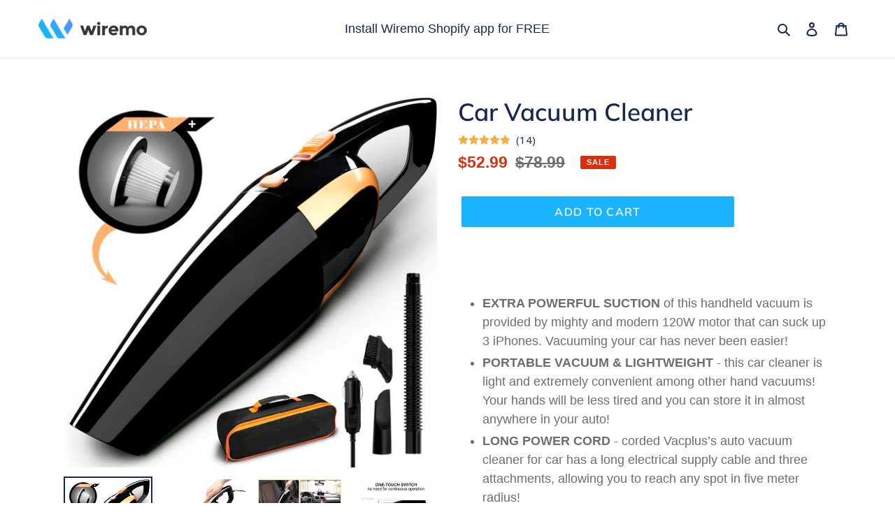

--- FILE ---
content_type: text/html; charset=utf-8
request_url: https://thegadget.co/products/car-vacuum-cleaner
body_size: 25348
content:
<!doctype html>
<html class="no-js" lang="en">
<head>
  <meta charset="utf-8">
  <meta http-equiv="X-UA-Compatible" content="IE=edge,chrome=1">
  <meta name="viewport" content="width=device-width,initial-scale=1">
  <meta name="theme-color" content="#1ab3ff">

  <link rel="preconnect" href="https://cdn.shopify.com" crossorigin>
  <link rel="preconnect" href="https://fonts.shopifycdn.com" crossorigin>
  <link rel="preconnect" href="https://monorail-edge.shopifysvc.com"><link rel="preload" href="//thegadget.co/cdn/shop/t/6/assets/theme.css?v=136619971045174987231620746895" as="style">
  <link rel="preload" as="font" href="//thegadget.co/cdn/fonts/muli/muli_n6.cc1d2d4222c93c9ee9f6de4489226d2e1332d85b.woff2" type="font/woff2" crossorigin>
  <link rel="preload" as="font" href="" type="font/woff2" crossorigin>
  <link rel="preload" as="font" href="" type="font/woff2" crossorigin>
  <link rel="preload" href="//thegadget.co/cdn/shop/t/6/assets/theme.js?v=20177681164921879581620746895" as="script">
  <link rel="preload" href="//thegadget.co/cdn/shop/t/6/assets/lazysizes.js?v=63098554868324070131620746894" as="script"><link rel="canonical" href="https://thegadget.co/products/car-vacuum-cleaner"><title>Car Vacuum Cleaner
&ndash; thegadget.co</title><meta name="description" content="  EXTRA POWERFUL SUCTION of this handheld vacuum is provided by mighty and modern 120W motor that can suck up 3 iPhones. Vacuuming your car has never been easier! PORTABLE VACUUM &amp;amp; LIGHTWEIGHT - this car cleaner is light and extremely convenient among other hand vacuums! Your hands will be less tired and you can st"><!-- /snippets/social-meta-tags.liquid -->


<meta property="og:site_name" content="thegadget.co">
<meta property="og:url" content="https://thegadget.co/products/car-vacuum-cleaner">
<meta property="og:title" content="Car Vacuum Cleaner">
<meta property="og:type" content="product">
<meta property="og:description" content="  EXTRA POWERFUL SUCTION of this handheld vacuum is provided by mighty and modern 120W motor that can suck up 3 iPhones. Vacuuming your car has never been easier! PORTABLE VACUUM &amp;amp; LIGHTWEIGHT - this car cleaner is light and extremely convenient among other hand vacuums! Your hands will be less tired and you can st"><meta property="og:image" content="http://thegadget.co/cdn/shop/products/product-image-561088523.jpg?v=1569091543">
  <meta property="og:image:secure_url" content="https://thegadget.co/cdn/shop/products/product-image-561088523.jpg?v=1569091543">
  <meta property="og:image:width" content="1000">
  <meta property="og:image:height" content="1000">
  <meta property="og:price:amount" content="52.99">
  <meta property="og:price:currency" content="USD">



<meta name="twitter:card" content="summary_large_image">
<meta name="twitter:title" content="Car Vacuum Cleaner">
<meta name="twitter:description" content="  EXTRA POWERFUL SUCTION of this handheld vacuum is provided by mighty and modern 120W motor that can suck up 3 iPhones. Vacuuming your car has never been easier! PORTABLE VACUUM &amp;amp; LIGHTWEIGHT - this car cleaner is light and extremely convenient among other hand vacuums! Your hands will be less tired and you can st">

  
<style data-shopify>
:root {
    --color-text: #162950;
    --color-text-rgb: 22, 41, 80;
    --color-body-text: #6d6d6d;
    --color-sale-text: #DA2F0C;
    --color-small-button-text-border: #162950;
    --color-text-field: #ffffff;
    --color-text-field-text: #162950;
    --color-text-field-text-rgb: 22, 41, 80;

    --color-btn-primary: #1ab3ff;
    --color-btn-primary-darker: #009ae6;
    --color-btn-primary-text: #ffffff;

    --color-blankstate: rgba(109, 109, 109, 0.35);
    --color-blankstate-border: rgba(109, 109, 109, 0.2);
    --color-blankstate-background: rgba(109, 109, 109, 0.1);

    --color-text-focus:#27488c;
    --color-overlay-text-focus:#e6e6e6;
    --color-btn-primary-focus:#009ae6;
    --color-btn-social-focus:#cbcbcb;
    --color-small-button-text-border-focus:#27488c;
    --predictive-search-focus:#f2f2f2;

    --color-body: #ffffff;
    --color-bg: #ffffff;
    --color-bg-rgb: 255, 255, 255;
    --color-bg-alt: rgba(109, 109, 109, 0.05);
    --color-bg-currency-selector: rgba(109, 109, 109, 0.2);

    --color-overlay-title-text: #ffffff;
    --color-image-overlay: #3d3d3d;
    --color-image-overlay-rgb: 61, 61, 61;--opacity-image-overlay: 0.4;--hover-overlay-opacity: 0.8;

    --color-border: #e4e4e4;
    --color-border-form: #909090;
    --color-border-form-darker: #767676;

    --svg-select-icon: url(//thegadget.co/cdn/shop/t/6/assets/ico-select.svg?v=48803375421089217581620746908);
    --slick-img-url: url(//thegadget.co/cdn/shop/t/6/assets/ajax-loader.gif?v=41356863302472015721620746891);

    --font-weight-body--bold: 700;
    --font-weight-body--bolder: 700;

    --font-stack-header: Muli, sans-serif;
    --font-style-header: normal;
    --font-weight-header: 600;

    --font-stack-body: "system_ui", -apple-system, 'Segoe UI', Roboto, 'Helvetica Neue', 'Noto Sans', 'Liberation Sans', Arial, sans-serif, 'Apple Color Emoji', 'Segoe UI Emoji', 'Segoe UI Symbol', 'Noto Color Emoji';
    --font-style-body: normal;
    --font-weight-body: 400;

    --font-size-header: 26;

    --font-size-base: 18;

    --font-h1-desktop: 35;
    --font-h1-mobile: 32;
    --font-h2-desktop: 20;
    --font-h2-mobile: 18;
    --font-h3-mobile: 20;
    --font-h4-desktop: 17;
    --font-h4-mobile: 15;
    --font-h5-desktop: 15;
    --font-h5-mobile: 13;
    --font-h6-desktop: 14;
    --font-h6-mobile: 12;

    --font-mega-title-large-desktop: 65;

    --font-rich-text-large: 20;
    --font-rich-text-small: 15;

    
--color-video-bg: #f2f2f2;

    
    --global-color-image-loader-primary: rgba(22, 41, 80, 0.06);
    --global-color-image-loader-secondary: rgba(22, 41, 80, 0.12);
  }
</style>


  <style>*,::after,::before{box-sizing:border-box}body{margin:0}body,html{background-color:var(--color-body)}body,button{font-size:calc(var(--font-size-base) * 1px);font-family:var(--font-stack-body);font-style:var(--font-style-body);font-weight:var(--font-weight-body);color:var(--color-text);line-height:1.5}body,button{-webkit-font-smoothing:antialiased;-webkit-text-size-adjust:100%}.border-bottom{border-bottom:1px solid var(--color-border)}.btn--link{background-color:transparent;border:0;margin:0;color:var(--color-text);text-align:left}.text-right{text-align:right}.icon{display:inline-block;width:20px;height:20px;vertical-align:middle;fill:currentColor}.icon__fallback-text,.visually-hidden{position:absolute!important;overflow:hidden;clip:rect(0 0 0 0);height:1px;width:1px;margin:-1px;padding:0;border:0}svg.icon:not(.icon--full-color) circle,svg.icon:not(.icon--full-color) ellipse,svg.icon:not(.icon--full-color) g,svg.icon:not(.icon--full-color) line,svg.icon:not(.icon--full-color) path,svg.icon:not(.icon--full-color) polygon,svg.icon:not(.icon--full-color) polyline,svg.icon:not(.icon--full-color) rect,symbol.icon:not(.icon--full-color) circle,symbol.icon:not(.icon--full-color) ellipse,symbol.icon:not(.icon--full-color) g,symbol.icon:not(.icon--full-color) line,symbol.icon:not(.icon--full-color) path,symbol.icon:not(.icon--full-color) polygon,symbol.icon:not(.icon--full-color) polyline,symbol.icon:not(.icon--full-color) rect{fill:inherit;stroke:inherit}li{list-style:none}.list--inline{padding:0;margin:0}.list--inline>li{display:inline-block;margin-bottom:0;vertical-align:middle}a{color:var(--color-text);text-decoration:none}.h1,.h2,h1,h2{margin:0 0 17.5px;font-family:var(--font-stack-header);font-style:var(--font-style-header);font-weight:var(--font-weight-header);line-height:1.2;overflow-wrap:break-word;word-wrap:break-word}.h1 a,.h2 a,h1 a,h2 a{color:inherit;text-decoration:none;font-weight:inherit}.h1,h1{font-size:calc(((var(--font-h1-desktop))/ (var(--font-size-base))) * 1em);text-transform:none;letter-spacing:0}@media only screen and (max-width:749px){.h1,h1{font-size:calc(((var(--font-h1-mobile))/ (var(--font-size-base))) * 1em)}}.h2,h2{font-size:calc(((var(--font-h2-desktop))/ (var(--font-size-base))) * 1em);text-transform:uppercase;letter-spacing:.1em}@media only screen and (max-width:749px){.h2,h2{font-size:calc(((var(--font-h2-mobile))/ (var(--font-size-base))) * 1em)}}p{color:var(--color-body-text);margin:0 0 19.44444px}@media only screen and (max-width:749px){p{font-size:calc(((var(--font-size-base) - 1)/ (var(--font-size-base))) * 1em)}}p:last-child{margin-bottom:0}@media only screen and (max-width:749px){.small--hide{display:none!important}}.grid{list-style:none;margin:0;padding:0;margin-left:-30px}.grid::after{content:'';display:table;clear:both}@media only screen and (max-width:749px){.grid{margin-left:-22px}}.grid::after{content:'';display:table;clear:both}.grid--no-gutters{margin-left:0}.grid--no-gutters .grid__item{padding-left:0}.grid--table{display:table;table-layout:fixed;width:100%}.grid--table>.grid__item{float:none;display:table-cell;vertical-align:middle}.grid__item{float:left;padding-left:30px;width:100%}@media only screen and (max-width:749px){.grid__item{padding-left:22px}}.grid__item[class*="--push"]{position:relative}@media only screen and (min-width:750px){.medium-up--one-quarter{width:25%}.medium-up--push-one-third{width:33.33%}.medium-up--one-half{width:50%}.medium-up--push-one-third{left:33.33%;position:relative}}.site-header{position:relative;background-color:var(--color-body)}@media only screen and (max-width:749px){.site-header{border-bottom:1px solid var(--color-border)}}@media only screen and (min-width:750px){.site-header{padding:0 55px}.site-header.logo--center{padding-top:30px}}.site-header__logo{margin:15px 0}.logo-align--center .site-header__logo{text-align:center;margin:0 auto}@media only screen and (max-width:749px){.logo-align--center .site-header__logo{text-align:left;margin:15px 0}}@media only screen and (max-width:749px){.site-header__logo{padding-left:22px;text-align:left}.site-header__logo img{margin:0}}.site-header__logo-link{display:inline-block;word-break:break-word}@media only screen and (min-width:750px){.logo-align--center .site-header__logo-link{margin:0 auto}}.site-header__logo-image{display:block}@media only screen and (min-width:750px){.site-header__logo-image{margin:0 auto}}.site-header__logo-image img{width:100%}.site-header__logo-image--centered img{margin:0 auto}.site-header__logo img{display:block}.site-header__icons{position:relative;white-space:nowrap}@media only screen and (max-width:749px){.site-header__icons{width:auto;padding-right:13px}.site-header__icons .btn--link,.site-header__icons .site-header__cart{font-size:calc(((var(--font-size-base))/ (var(--font-size-base))) * 1em)}}.site-header__icons-wrapper{position:relative;display:-webkit-flex;display:-ms-flexbox;display:flex;width:100%;-ms-flex-align:center;-webkit-align-items:center;-moz-align-items:center;-ms-align-items:center;-o-align-items:center;align-items:center;-webkit-justify-content:flex-end;-ms-justify-content:flex-end;justify-content:flex-end}.site-header__account,.site-header__cart,.site-header__search{position:relative}.site-header__search.site-header__icon{display:none}@media only screen and (min-width:1400px){.site-header__search.site-header__icon{display:block}}.site-header__search-toggle{display:block}@media only screen and (min-width:750px){.site-header__account,.site-header__cart{padding:10px 11px}}.site-header__cart-title,.site-header__search-title{position:absolute!important;overflow:hidden;clip:rect(0 0 0 0);height:1px;width:1px;margin:-1px;padding:0;border:0;display:block;vertical-align:middle}.site-header__cart-title{margin-right:3px}.site-header__cart-count{display:flex;align-items:center;justify-content:center;position:absolute;right:.4rem;top:.2rem;font-weight:700;background-color:var(--color-btn-primary);color:var(--color-btn-primary-text);border-radius:50%;min-width:1em;height:1em}.site-header__cart-count span{font-family:HelveticaNeue,"Helvetica Neue",Helvetica,Arial,sans-serif;font-size:calc(11em / 16);line-height:1}@media only screen and (max-width:749px){.site-header__cart-count{top:calc(7em / 16);right:0;border-radius:50%;min-width:calc(19em / 16);height:calc(19em / 16)}}@media only screen and (max-width:749px){.site-header__cart-count span{padding:.25em calc(6em / 16);font-size:12px}}.site-header__menu{display:none}@media only screen and (max-width:749px){.site-header__icon{display:inline-block;vertical-align:middle;padding:10px 11px;margin:0}}@media only screen and (min-width:750px){.site-header__icon .icon-search{margin-right:3px}}.announcement-bar{z-index:10;position:relative;text-align:center;border-bottom:1px solid transparent;padding:2px}.announcement-bar__link{display:block}.announcement-bar__message{display:block;padding:11px 22px;font-size:calc(((16)/ (var(--font-size-base))) * 1em);font-weight:var(--font-weight-header)}@media only screen and (min-width:750px){.announcement-bar__message{padding-left:55px;padding-right:55px}}.site-nav{position:relative;padding:0;text-align:center;margin:25px 0}.site-nav a{padding:3px 10px}.site-nav__link{display:block;white-space:nowrap}.site-nav--centered .site-nav__link{padding-top:0}.site-nav__link .icon-chevron-down{width:calc(8em / 16);height:calc(8em / 16);margin-left:.5rem}.site-nav__label{border-bottom:1px solid transparent}.site-nav__link--active .site-nav__label{border-bottom-color:var(--color-text)}.site-nav__link--button{border:none;background-color:transparent;padding:3px 10px}.site-header__mobile-nav{z-index:11;position:relative;background-color:var(--color-body)}@media only screen and (max-width:749px){.site-header__mobile-nav{display:-webkit-flex;display:-ms-flexbox;display:flex;width:100%;-ms-flex-align:center;-webkit-align-items:center;-moz-align-items:center;-ms-align-items:center;-o-align-items:center;align-items:center}}.mobile-nav--open .icon-close{display:none}.main-content{opacity:0}.main-content .shopify-section{display:none}.main-content .shopify-section:first-child{display:inherit}.critical-hidden{display:none}</style>

  <script>
    window.performance.mark('debut:theme_stylesheet_loaded.start');

    function onLoadStylesheet() {
      performance.mark('debut:theme_stylesheet_loaded.end');
      performance.measure('debut:theme_stylesheet_loaded', 'debut:theme_stylesheet_loaded.start', 'debut:theme_stylesheet_loaded.end');

      var url = "//thegadget.co/cdn/shop/t/6/assets/theme.css?v=136619971045174987231620746895";
      var link = document.querySelector('link[href="' + url + '"]');
      link.loaded = true;
      link.dispatchEvent(new Event('load'));
    }
  </script>

  <link rel="stylesheet" href="//thegadget.co/cdn/shop/t/6/assets/theme.css?v=136619971045174987231620746895" type="text/css" media="print" onload="this.media='all';onLoadStylesheet()">

  <style>
    @font-face {
  font-family: Muli;
  font-weight: 600;
  font-style: normal;
  font-display: swap;
  src: url("//thegadget.co/cdn/fonts/muli/muli_n6.cc1d2d4222c93c9ee9f6de4489226d2e1332d85b.woff2") format("woff2"),
       url("//thegadget.co/cdn/fonts/muli/muli_n6.2bb79714f197c09d3f5905925734a3f1166d5d27.woff") format("woff");
}

    
    
    
    
    
  </style>

  <script>
    var theme = {
      breakpoints: {
        medium: 750,
        large: 990,
        widescreen: 1400
      },
      strings: {
        addToCart: "Add to cart",
        soldOut: "Sold out",
        unavailable: "Unavailable",
        regularPrice: "Regular price",
        salePrice: "Sale price",
        sale: "Sale",
        fromLowestPrice: "from [price]",
        vendor: "Vendor",
        showMore: "Show More",
        showLess: "Show Less",
        searchFor: "Search for",
        addressError: "Error looking up that address",
        addressNoResults: "No results for that address",
        addressQueryLimit: "You have exceeded the Google API usage limit. Consider upgrading to a \u003ca href=\"https:\/\/developers.google.com\/maps\/premium\/usage-limits\"\u003ePremium Plan\u003c\/a\u003e.",
        authError: "There was a problem authenticating your Google Maps account.",
        newWindow: "Opens in a new window.",
        external: "Opens external website.",
        newWindowExternal: "Opens external website in a new window.",
        removeLabel: "Remove [product]",
        update: "Update",
        quantity: "Quantity",
        discountedTotal: "Discounted total",
        regularTotal: "Regular total",
        priceColumn: "See Price column for discount details.",
        quantityMinimumMessage: "Quantity must be 1 or more",
        cartError: "There was an error while updating your cart. Please try again.",
        removedItemMessage: "Removed \u003cspan class=\"cart__removed-product-details\"\u003e([quantity]) [link]\u003c\/span\u003e from your cart.",
        unitPrice: "Unit price",
        unitPriceSeparator: "per",
        oneCartCount: "1 item",
        otherCartCount: "[count] items",
        quantityLabel: "Quantity: [count]",
        products: "Products",
        loading: "Loading",
        number_of_results: "[result_number] of [results_count]",
        number_of_results_found: "[results_count] results found",
        one_result_found: "1 result found"
      },
      moneyFormat: "${{amount}}",
      moneyFormatWithCurrency: "${{amount}} USD",
      settings: {
        predictiveSearchEnabled: true,
        predictiveSearchShowPrice: false,
        predictiveSearchShowVendor: false
      },
      stylesheet: "//thegadget.co/cdn/shop/t/6/assets/theme.css?v=136619971045174987231620746895"
    }

    document.documentElement.className = document.documentElement.className.replace('no-js', 'js');
  </script><script src="//thegadget.co/cdn/shop/t/6/assets/theme.js?v=20177681164921879581620746895" defer="defer"></script>
  <script src="//thegadget.co/cdn/shop/t/6/assets/lazysizes.js?v=63098554868324070131620746894" async="async"></script>

  <script type="text/javascript">
    if (window.MSInputMethodContext && document.documentMode) {
      var scripts = document.getElementsByTagName('script')[0];
      var polyfill = document.createElement("script");
      polyfill.defer = true;
      polyfill.src = "//thegadget.co/cdn/shop/t/6/assets/ie11CustomProperties.min.js?v=146208399201472936201620746893";

      scripts.parentNode.insertBefore(polyfill, scripts);
    }
  </script>

  <script>window.performance && window.performance.mark && window.performance.mark('shopify.content_for_header.start');</script><meta name="google-site-verification" content="XzzI3jBfOC61MISkbT8FKSBTyorJu1CEQkAiAIoQ0yA">
<meta id="shopify-digital-wallet" name="shopify-digital-wallet" content="/28073852/digital_wallets/dialog">
<link rel="alternate" type="application/json+oembed" href="https://thegadget.co/products/car-vacuum-cleaner.oembed">
<script async="async" src="/checkouts/internal/preloads.js?locale=en-US"></script>
<script id="shopify-features" type="application/json">{"accessToken":"0d117351a20716a29943a7ac15fcad55","betas":["rich-media-storefront-analytics"],"domain":"thegadget.co","predictiveSearch":true,"shopId":28073852,"locale":"en"}</script>
<script>var Shopify = Shopify || {};
Shopify.shop = "staging-thegadget-co.myshopify.com";
Shopify.locale = "en";
Shopify.currency = {"active":"USD","rate":"1.0"};
Shopify.country = "US";
Shopify.theme = {"name":"Debut","id":120269996079,"schema_name":"Debut","schema_version":"17.12.1","theme_store_id":796,"role":"main"};
Shopify.theme.handle = "null";
Shopify.theme.style = {"id":null,"handle":null};
Shopify.cdnHost = "thegadget.co/cdn";
Shopify.routes = Shopify.routes || {};
Shopify.routes.root = "/";</script>
<script type="module">!function(o){(o.Shopify=o.Shopify||{}).modules=!0}(window);</script>
<script>!function(o){function n(){var o=[];function n(){o.push(Array.prototype.slice.apply(arguments))}return n.q=o,n}var t=o.Shopify=o.Shopify||{};t.loadFeatures=n(),t.autoloadFeatures=n()}(window);</script>
<script id="shop-js-analytics" type="application/json">{"pageType":"product"}</script>
<script defer="defer" async type="module" src="//thegadget.co/cdn/shopifycloud/shop-js/modules/v2/client.init-shop-cart-sync_BApSsMSl.en.esm.js"></script>
<script defer="defer" async type="module" src="//thegadget.co/cdn/shopifycloud/shop-js/modules/v2/chunk.common_CBoos6YZ.esm.js"></script>
<script type="module">
  await import("//thegadget.co/cdn/shopifycloud/shop-js/modules/v2/client.init-shop-cart-sync_BApSsMSl.en.esm.js");
await import("//thegadget.co/cdn/shopifycloud/shop-js/modules/v2/chunk.common_CBoos6YZ.esm.js");

  window.Shopify.SignInWithShop?.initShopCartSync?.({"fedCMEnabled":true,"windoidEnabled":true});

</script>
<script>(function() {
  var isLoaded = false;
  function asyncLoad() {
    if (isLoaded) return;
    isLoaded = true;
    var urls = ["https:\/\/storage.googleapis.com\/staticprod\/installed.js?shop=staging-thegadget-co.myshopify.com","https:\/\/storage.googleapis.com\/staticprod\/installed.js?shop=staging-thegadget-co.myshopify.com","https:\/\/storage.googleapis.com\/staticprod\/installed.js?shop=staging-thegadget-co.myshopify.com","https:\/\/storage.googleapis.com\/staticprod\/installed.js?shop=staging-thegadget-co.myshopify.com","https:\/\/storage.googleapis.com\/staticprod\/installed.js?shop=staging-thegadget-co.myshopify.com","https:\/\/storage.googleapis.com\/staticprod\/installed.js?shop=staging-thegadget-co.myshopify.com","https:\/\/cdn.fera.ai\/js\/fera.placeholder.js?shop=staging-thegadget-co.myshopify.com"];
    for (var i = 0; i < urls.length; i++) {
      var s = document.createElement('script');
      s.type = 'text/javascript';
      s.async = true;
      s.src = urls[i];
      var x = document.getElementsByTagName('script')[0];
      x.parentNode.insertBefore(s, x);
    }
  };
  if(window.attachEvent) {
    window.attachEvent('onload', asyncLoad);
  } else {
    window.addEventListener('load', asyncLoad, false);
  }
})();</script>
<script id="__st">var __st={"a":28073852,"offset":7200,"reqid":"7b7c178c-af52-4399-b1b5-cae1193a4912-1768916376","pageurl":"thegadget.co\/products\/car-vacuum-cleaner","u":"2150b94ed53e","p":"product","rtyp":"product","rid":624162209839};</script>
<script>window.ShopifyPaypalV4VisibilityTracking = true;</script>
<script id="captcha-bootstrap">!function(){'use strict';const t='contact',e='account',n='new_comment',o=[[t,t],['blogs',n],['comments',n],[t,'customer']],c=[[e,'customer_login'],[e,'guest_login'],[e,'recover_customer_password'],[e,'create_customer']],r=t=>t.map((([t,e])=>`form[action*='/${t}']:not([data-nocaptcha='true']) input[name='form_type'][value='${e}']`)).join(','),a=t=>()=>t?[...document.querySelectorAll(t)].map((t=>t.form)):[];function s(){const t=[...o],e=r(t);return a(e)}const i='password',u='form_key',d=['recaptcha-v3-token','g-recaptcha-response','h-captcha-response',i],f=()=>{try{return window.sessionStorage}catch{return}},m='__shopify_v',_=t=>t.elements[u];function p(t,e,n=!1){try{const o=window.sessionStorage,c=JSON.parse(o.getItem(e)),{data:r}=function(t){const{data:e,action:n}=t;return t[m]||n?{data:e,action:n}:{data:t,action:n}}(c);for(const[e,n]of Object.entries(r))t.elements[e]&&(t.elements[e].value=n);n&&o.removeItem(e)}catch(o){console.error('form repopulation failed',{error:o})}}const l='form_type',E='cptcha';function T(t){t.dataset[E]=!0}const w=window,h=w.document,L='Shopify',v='ce_forms',y='captcha';let A=!1;((t,e)=>{const n=(g='f06e6c50-85a8-45c8-87d0-21a2b65856fe',I='https://cdn.shopify.com/shopifycloud/storefront-forms-hcaptcha/ce_storefront_forms_captcha_hcaptcha.v1.5.2.iife.js',D={infoText:'Protected by hCaptcha',privacyText:'Privacy',termsText:'Terms'},(t,e,n)=>{const o=w[L][v],c=o.bindForm;if(c)return c(t,g,e,D).then(n);var r;o.q.push([[t,g,e,D],n]),r=I,A||(h.body.append(Object.assign(h.createElement('script'),{id:'captcha-provider',async:!0,src:r})),A=!0)});var g,I,D;w[L]=w[L]||{},w[L][v]=w[L][v]||{},w[L][v].q=[],w[L][y]=w[L][y]||{},w[L][y].protect=function(t,e){n(t,void 0,e),T(t)},Object.freeze(w[L][y]),function(t,e,n,w,h,L){const[v,y,A,g]=function(t,e,n){const i=e?o:[],u=t?c:[],d=[...i,...u],f=r(d),m=r(i),_=r(d.filter((([t,e])=>n.includes(e))));return[a(f),a(m),a(_),s()]}(w,h,L),I=t=>{const e=t.target;return e instanceof HTMLFormElement?e:e&&e.form},D=t=>v().includes(t);t.addEventListener('submit',(t=>{const e=I(t);if(!e)return;const n=D(e)&&!e.dataset.hcaptchaBound&&!e.dataset.recaptchaBound,o=_(e),c=g().includes(e)&&(!o||!o.value);(n||c)&&t.preventDefault(),c&&!n&&(function(t){try{if(!f())return;!function(t){const e=f();if(!e)return;const n=_(t);if(!n)return;const o=n.value;o&&e.removeItem(o)}(t);const e=Array.from(Array(32),(()=>Math.random().toString(36)[2])).join('');!function(t,e){_(t)||t.append(Object.assign(document.createElement('input'),{type:'hidden',name:u})),t.elements[u].value=e}(t,e),function(t,e){const n=f();if(!n)return;const o=[...t.querySelectorAll(`input[type='${i}']`)].map((({name:t})=>t)),c=[...d,...o],r={};for(const[a,s]of new FormData(t).entries())c.includes(a)||(r[a]=s);n.setItem(e,JSON.stringify({[m]:1,action:t.action,data:r}))}(t,e)}catch(e){console.error('failed to persist form',e)}}(e),e.submit())}));const S=(t,e)=>{t&&!t.dataset[E]&&(n(t,e.some((e=>e===t))),T(t))};for(const o of['focusin','change'])t.addEventListener(o,(t=>{const e=I(t);D(e)&&S(e,y())}));const B=e.get('form_key'),M=e.get(l),P=B&&M;t.addEventListener('DOMContentLoaded',(()=>{const t=y();if(P)for(const e of t)e.elements[l].value===M&&p(e,B);[...new Set([...A(),...v().filter((t=>'true'===t.dataset.shopifyCaptcha))])].forEach((e=>S(e,t)))}))}(h,new URLSearchParams(w.location.search),n,t,e,['guest_login'])})(!0,!0)}();</script>
<script integrity="sha256-4kQ18oKyAcykRKYeNunJcIwy7WH5gtpwJnB7kiuLZ1E=" data-source-attribution="shopify.loadfeatures" defer="defer" src="//thegadget.co/cdn/shopifycloud/storefront/assets/storefront/load_feature-a0a9edcb.js" crossorigin="anonymous"></script>
<script data-source-attribution="shopify.dynamic_checkout.dynamic.init">var Shopify=Shopify||{};Shopify.PaymentButton=Shopify.PaymentButton||{isStorefrontPortableWallets:!0,init:function(){window.Shopify.PaymentButton.init=function(){};var t=document.createElement("script");t.src="https://thegadget.co/cdn/shopifycloud/portable-wallets/latest/portable-wallets.en.js",t.type="module",document.head.appendChild(t)}};
</script>
<script data-source-attribution="shopify.dynamic_checkout.buyer_consent">
  function portableWalletsHideBuyerConsent(e){var t=document.getElementById("shopify-buyer-consent"),n=document.getElementById("shopify-subscription-policy-button");t&&n&&(t.classList.add("hidden"),t.setAttribute("aria-hidden","true"),n.removeEventListener("click",e))}function portableWalletsShowBuyerConsent(e){var t=document.getElementById("shopify-buyer-consent"),n=document.getElementById("shopify-subscription-policy-button");t&&n&&(t.classList.remove("hidden"),t.removeAttribute("aria-hidden"),n.addEventListener("click",e))}window.Shopify?.PaymentButton&&(window.Shopify.PaymentButton.hideBuyerConsent=portableWalletsHideBuyerConsent,window.Shopify.PaymentButton.showBuyerConsent=portableWalletsShowBuyerConsent);
</script>
<script data-source-attribution="shopify.dynamic_checkout.cart.bootstrap">document.addEventListener("DOMContentLoaded",(function(){function t(){return document.querySelector("shopify-accelerated-checkout-cart, shopify-accelerated-checkout")}if(t())Shopify.PaymentButton.init();else{new MutationObserver((function(e,n){t()&&(Shopify.PaymentButton.init(),n.disconnect())})).observe(document.body,{childList:!0,subtree:!0})}}));
</script>

<script>window.performance && window.performance.mark && window.performance.mark('shopify.content_for_header.end');</script>
<link href="//thegadget.co/cdn/shop/t/6/assets/wiremo-styles.scss?v=52638209648617840911620746978" rel="stylesheet" type="text/css" media="all" /> 
 
  <link rel="dns-prefetch" href="https://storage.googleapis.com/staticlocal/">
  <script type="text/javascript" async src="https://storage.googleapis.com/staticprod/installCheck.js"></script>

 	  
<!-- RYVIU APP :: Settings global -->	
    <script> var ryviu_global_settings = {"design_settings":{"client_theme":"default","date":"timeago","colection":true,"no_review":true,"reviews_per_page":"10","sort":"late","verify_reply":true,"verify_review":true,"defaultDate":"timeago","showing":30,"no_number":false,"defautDate":"timeago"},"form":{"colorTitle":"#696969","colorInput":"#464646","colorNotice":"#dd2c00","colorStarForm":"#ececec","starActivecolor":"#fdbc00","colorSubmit":"#ffffff","backgroundSubmit":"#00aeef","showtitleForm":true,"showTitle":true,"autoPublish":true,"loadAfterContentLoaded":true,"titleName":"Your Name","placeholderName":"John Smith","titleForm":"Rate Us","titleSuccess":"Thank you! Your review is submited.","noticeName":"Your name is required field","titleEmail":"Your Email","placeholderEmail":"example@yourdomain.com","noticeEmail":"Your email is required and valid email","titleSubject":"Review Title","placeholderSubject":"Look great","noticeSubject":"Title is required field","titleMessenger":"Review Content","noticeMessenger":"Your review is required field","placeholderMessenger":"Write something","titleSubmit":"Submit Your Review"},"import_settings":{"disable_empty_reviews":true,"disable_less_reviews":3,"inCountries":[],"nameAuto":true,"formatName":"random","number_export":20,"only_images":false,"remove_text":"","translate":true},"mail_settings":{"enableOrderHook":false,"autoSendRequest":false,"requestReviewTemplate":"default","questionTemplate":"default","replyTemplate":"default","newReviewNotice":false,"notiToCustomer":false,"notiToAdmin":false,"email_from_name":"Ryviu"},"questions":{"answer_form":"Your answers","answer_text":"Answer question","ask_community_text":"Ask the community","by_text":"Author","community_text":"Ask the community here","des_form":"Ask a question to the community here","email_form":"Your E-Mail Adresse","helpful_text":"Most helpful","input_text":"Have a question? Search for answers","name_form":"Your Name","newest_text":"Latest New","notice_form":"Complete before submitting","of_text":"of","on_text":"am","placeholder_answer_form":"Answer is a required field!","placeholder_question_form":"Question is a required field!","question_answer_form":"Question","question_form":"Your question","questions_text":"questions","showing_text":"Show","submit_answer_form":"Send a reply","submit_form":"Send a question","titleCustomer":"","title_answer_form":"Answer question","title_form":"No answer found?","write_question_text":"Ask a question"},"review_widget":{"star":1,"hidedate":false,"noreview":true,"showspam":true,"style":"style2","order_by":"late","starStyle":"style1","starActiveStyle":"style1","starcolor":"#e6e6e6","dateSelect":"dateDefaut","title":true,"noavatar":false,"nostars":false,"customDate":"dd\/MM\/yy","starActivecolor":"#fdbc00","colorTitle":"#6c8187","colorAvatar":"#f8f8f8","colorWrite":"#ffffff","backgroundWrite":"#ffb102","colorVerified":"#05d92d","nowrite":false,"disablePurchase":false,"disableWidget":false,"disableReply":false,"disableHelpul":false,"nolastname":false,"hideFlag":false,"payment_type":"Monthly","reviewText":"review","outofText":"out of","starsText":"stars","helpulText":"Is this helpful?","ryplyText":"Comment","latestText":"Latest","oldestText":"Oldest","tstar5":"Excellent","tstar4":"Very Good","tstar3":"Average","tstar2":"Poor","tstar1":"Terrible","showingText":"Showing","ofText":"of","reviewsText":"reviews","noReviews":"No reviews","firstReview":"Write a first review now","showText":"Show:","sortbyText":"Sort by:","titleWrite":"Write a review","textVerified":"Verified Purchase","titleCustomer":"Customer Reviews","backgroundRyviu":"transparent","paddingTop":"0","paddingLeft":"0","paddingRight":"0","paddingBottom":"0","borderWidth":"0","borderStyle":"solid","borderColor":"#ffffff","show_title_customer":false,"filter_reviews":"all","filter_reviews_local":"US","random_from":0,"random_to":20,"starHeight":13}};</script>
<!-- RYVIU APP -->
<script>
            
            
            window.isInstalled = false;


            let shopify_current_page = window.location.href.split('?')[0];

            let segments = shopify_current_page.split('/');

            if(segments.includes('products')){
              window.productId = '624162209839';
              window.inv_qty = {};
               
                 inv_qty[7393147519023] = 815;
               
            }
            </script>
        

<link href="https://monorail-edge.shopifysvc.com" rel="dns-prefetch">
<script>(function(){if ("sendBeacon" in navigator && "performance" in window) {try {var session_token_from_headers = performance.getEntriesByType('navigation')[0].serverTiming.find(x => x.name == '_s').description;} catch {var session_token_from_headers = undefined;}var session_cookie_matches = document.cookie.match(/_shopify_s=([^;]*)/);var session_token_from_cookie = session_cookie_matches && session_cookie_matches.length === 2 ? session_cookie_matches[1] : "";var session_token = session_token_from_headers || session_token_from_cookie || "";function handle_abandonment_event(e) {var entries = performance.getEntries().filter(function(entry) {return /monorail-edge.shopifysvc.com/.test(entry.name);});if (!window.abandonment_tracked && entries.length === 0) {window.abandonment_tracked = true;var currentMs = Date.now();var navigation_start = performance.timing.navigationStart;var payload = {shop_id: 28073852,url: window.location.href,navigation_start,duration: currentMs - navigation_start,session_token,page_type: "product"};window.navigator.sendBeacon("https://monorail-edge.shopifysvc.com/v1/produce", JSON.stringify({schema_id: "online_store_buyer_site_abandonment/1.1",payload: payload,metadata: {event_created_at_ms: currentMs,event_sent_at_ms: currentMs}}));}}window.addEventListener('pagehide', handle_abandonment_event);}}());</script>
<script id="web-pixels-manager-setup">(function e(e,d,r,n,o){if(void 0===o&&(o={}),!Boolean(null===(a=null===(i=window.Shopify)||void 0===i?void 0:i.analytics)||void 0===a?void 0:a.replayQueue)){var i,a;window.Shopify=window.Shopify||{};var t=window.Shopify;t.analytics=t.analytics||{};var s=t.analytics;s.replayQueue=[],s.publish=function(e,d,r){return s.replayQueue.push([e,d,r]),!0};try{self.performance.mark("wpm:start")}catch(e){}var l=function(){var e={modern:/Edge?\/(1{2}[4-9]|1[2-9]\d|[2-9]\d{2}|\d{4,})\.\d+(\.\d+|)|Firefox\/(1{2}[4-9]|1[2-9]\d|[2-9]\d{2}|\d{4,})\.\d+(\.\d+|)|Chrom(ium|e)\/(9{2}|\d{3,})\.\d+(\.\d+|)|(Maci|X1{2}).+ Version\/(15\.\d+|(1[6-9]|[2-9]\d|\d{3,})\.\d+)([,.]\d+|)( \(\w+\)|)( Mobile\/\w+|) Safari\/|Chrome.+OPR\/(9{2}|\d{3,})\.\d+\.\d+|(CPU[ +]OS|iPhone[ +]OS|CPU[ +]iPhone|CPU IPhone OS|CPU iPad OS)[ +]+(15[._]\d+|(1[6-9]|[2-9]\d|\d{3,})[._]\d+)([._]\d+|)|Android:?[ /-](13[3-9]|1[4-9]\d|[2-9]\d{2}|\d{4,})(\.\d+|)(\.\d+|)|Android.+Firefox\/(13[5-9]|1[4-9]\d|[2-9]\d{2}|\d{4,})\.\d+(\.\d+|)|Android.+Chrom(ium|e)\/(13[3-9]|1[4-9]\d|[2-9]\d{2}|\d{4,})\.\d+(\.\d+|)|SamsungBrowser\/([2-9]\d|\d{3,})\.\d+/,legacy:/Edge?\/(1[6-9]|[2-9]\d|\d{3,})\.\d+(\.\d+|)|Firefox\/(5[4-9]|[6-9]\d|\d{3,})\.\d+(\.\d+|)|Chrom(ium|e)\/(5[1-9]|[6-9]\d|\d{3,})\.\d+(\.\d+|)([\d.]+$|.*Safari\/(?![\d.]+ Edge\/[\d.]+$))|(Maci|X1{2}).+ Version\/(10\.\d+|(1[1-9]|[2-9]\d|\d{3,})\.\d+)([,.]\d+|)( \(\w+\)|)( Mobile\/\w+|) Safari\/|Chrome.+OPR\/(3[89]|[4-9]\d|\d{3,})\.\d+\.\d+|(CPU[ +]OS|iPhone[ +]OS|CPU[ +]iPhone|CPU IPhone OS|CPU iPad OS)[ +]+(10[._]\d+|(1[1-9]|[2-9]\d|\d{3,})[._]\d+)([._]\d+|)|Android:?[ /-](13[3-9]|1[4-9]\d|[2-9]\d{2}|\d{4,})(\.\d+|)(\.\d+|)|Mobile Safari.+OPR\/([89]\d|\d{3,})\.\d+\.\d+|Android.+Firefox\/(13[5-9]|1[4-9]\d|[2-9]\d{2}|\d{4,})\.\d+(\.\d+|)|Android.+Chrom(ium|e)\/(13[3-9]|1[4-9]\d|[2-9]\d{2}|\d{4,})\.\d+(\.\d+|)|Android.+(UC? ?Browser|UCWEB|U3)[ /]?(15\.([5-9]|\d{2,})|(1[6-9]|[2-9]\d|\d{3,})\.\d+)\.\d+|SamsungBrowser\/(5\.\d+|([6-9]|\d{2,})\.\d+)|Android.+MQ{2}Browser\/(14(\.(9|\d{2,})|)|(1[5-9]|[2-9]\d|\d{3,})(\.\d+|))(\.\d+|)|K[Aa][Ii]OS\/(3\.\d+|([4-9]|\d{2,})\.\d+)(\.\d+|)/},d=e.modern,r=e.legacy,n=navigator.userAgent;return n.match(d)?"modern":n.match(r)?"legacy":"unknown"}(),u="modern"===l?"modern":"legacy",c=(null!=n?n:{modern:"",legacy:""})[u],f=function(e){return[e.baseUrl,"/wpm","/b",e.hashVersion,"modern"===e.buildTarget?"m":"l",".js"].join("")}({baseUrl:d,hashVersion:r,buildTarget:u}),m=function(e){var d=e.version,r=e.bundleTarget,n=e.surface,o=e.pageUrl,i=e.monorailEndpoint;return{emit:function(e){var a=e.status,t=e.errorMsg,s=(new Date).getTime(),l=JSON.stringify({metadata:{event_sent_at_ms:s},events:[{schema_id:"web_pixels_manager_load/3.1",payload:{version:d,bundle_target:r,page_url:o,status:a,surface:n,error_msg:t},metadata:{event_created_at_ms:s}}]});if(!i)return console&&console.warn&&console.warn("[Web Pixels Manager] No Monorail endpoint provided, skipping logging."),!1;try{return self.navigator.sendBeacon.bind(self.navigator)(i,l)}catch(e){}var u=new XMLHttpRequest;try{return u.open("POST",i,!0),u.setRequestHeader("Content-Type","text/plain"),u.send(l),!0}catch(e){return console&&console.warn&&console.warn("[Web Pixels Manager] Got an unhandled error while logging to Monorail."),!1}}}}({version:r,bundleTarget:l,surface:e.surface,pageUrl:self.location.href,monorailEndpoint:e.monorailEndpoint});try{o.browserTarget=l,function(e){var d=e.src,r=e.async,n=void 0===r||r,o=e.onload,i=e.onerror,a=e.sri,t=e.scriptDataAttributes,s=void 0===t?{}:t,l=document.createElement("script"),u=document.querySelector("head"),c=document.querySelector("body");if(l.async=n,l.src=d,a&&(l.integrity=a,l.crossOrigin="anonymous"),s)for(var f in s)if(Object.prototype.hasOwnProperty.call(s,f))try{l.dataset[f]=s[f]}catch(e){}if(o&&l.addEventListener("load",o),i&&l.addEventListener("error",i),u)u.appendChild(l);else{if(!c)throw new Error("Did not find a head or body element to append the script");c.appendChild(l)}}({src:f,async:!0,onload:function(){if(!function(){var e,d;return Boolean(null===(d=null===(e=window.Shopify)||void 0===e?void 0:e.analytics)||void 0===d?void 0:d.initialized)}()){var d=window.webPixelsManager.init(e)||void 0;if(d){var r=window.Shopify.analytics;r.replayQueue.forEach((function(e){var r=e[0],n=e[1],o=e[2];d.publishCustomEvent(r,n,o)})),r.replayQueue=[],r.publish=d.publishCustomEvent,r.visitor=d.visitor,r.initialized=!0}}},onerror:function(){return m.emit({status:"failed",errorMsg:"".concat(f," has failed to load")})},sri:function(e){var d=/^sha384-[A-Za-z0-9+/=]+$/;return"string"==typeof e&&d.test(e)}(c)?c:"",scriptDataAttributes:o}),m.emit({status:"loading"})}catch(e){m.emit({status:"failed",errorMsg:(null==e?void 0:e.message)||"Unknown error"})}}})({shopId: 28073852,storefrontBaseUrl: "https://thegadget.co",extensionsBaseUrl: "https://extensions.shopifycdn.com/cdn/shopifycloud/web-pixels-manager",monorailEndpoint: "https://monorail-edge.shopifysvc.com/unstable/produce_batch",surface: "storefront-renderer",enabledBetaFlags: ["2dca8a86"],webPixelsConfigList: [{"id":"460062767","configuration":"{\"config\":\"{\\\"pixel_id\\\":\\\"GT-MB8C5VC\\\",\\\"target_country\\\":\\\"US\\\",\\\"gtag_events\\\":[{\\\"type\\\":\\\"purchase\\\",\\\"action_label\\\":\\\"MC-PQP5RX57NB\\\"},{\\\"type\\\":\\\"page_view\\\",\\\"action_label\\\":\\\"MC-PQP5RX57NB\\\"},{\\\"type\\\":\\\"view_item\\\",\\\"action_label\\\":\\\"MC-PQP5RX57NB\\\"}],\\\"enable_monitoring_mode\\\":false}\"}","eventPayloadVersion":"v1","runtimeContext":"OPEN","scriptVersion":"b2a88bafab3e21179ed38636efcd8a93","type":"APP","apiClientId":1780363,"privacyPurposes":[],"dataSharingAdjustments":{"protectedCustomerApprovalScopes":["read_customer_address","read_customer_email","read_customer_name","read_customer_personal_data","read_customer_phone"]}},{"id":"63766575","eventPayloadVersion":"v1","runtimeContext":"LAX","scriptVersion":"1","type":"CUSTOM","privacyPurposes":["MARKETING"],"name":"Meta pixel (migrated)"},{"id":"shopify-app-pixel","configuration":"{}","eventPayloadVersion":"v1","runtimeContext":"STRICT","scriptVersion":"0450","apiClientId":"shopify-pixel","type":"APP","privacyPurposes":["ANALYTICS","MARKETING"]},{"id":"shopify-custom-pixel","eventPayloadVersion":"v1","runtimeContext":"LAX","scriptVersion":"0450","apiClientId":"shopify-pixel","type":"CUSTOM","privacyPurposes":["ANALYTICS","MARKETING"]}],isMerchantRequest: false,initData: {"shop":{"name":"thegadget.co","paymentSettings":{"currencyCode":"USD"},"myshopifyDomain":"staging-thegadget-co.myshopify.com","countryCode":"US","storefrontUrl":"https:\/\/thegadget.co"},"customer":null,"cart":null,"checkout":null,"productVariants":[{"price":{"amount":52.99,"currencyCode":"USD"},"product":{"title":"Car Vacuum Cleaner","vendor":"staging.thegadget.co","id":"624162209839","untranslatedTitle":"Car Vacuum Cleaner","url":"\/products\/car-vacuum-cleaner","type":"vacuum cleaner"},"id":"7393147519023","image":{"src":"\/\/thegadget.co\/cdn\/shop\/products\/product-image-561088523.jpg?v=1569091543"},"sku":"5373166-black","title":"Default Title","untranslatedTitle":"Default Title"}],"purchasingCompany":null},},"https://thegadget.co/cdn","fcfee988w5aeb613cpc8e4bc33m6693e112",{"modern":"","legacy":""},{"shopId":"28073852","storefrontBaseUrl":"https:\/\/thegadget.co","extensionBaseUrl":"https:\/\/extensions.shopifycdn.com\/cdn\/shopifycloud\/web-pixels-manager","surface":"storefront-renderer","enabledBetaFlags":"[\"2dca8a86\"]","isMerchantRequest":"false","hashVersion":"fcfee988w5aeb613cpc8e4bc33m6693e112","publish":"custom","events":"[[\"page_viewed\",{}],[\"product_viewed\",{\"productVariant\":{\"price\":{\"amount\":52.99,\"currencyCode\":\"USD\"},\"product\":{\"title\":\"Car Vacuum Cleaner\",\"vendor\":\"staging.thegadget.co\",\"id\":\"624162209839\",\"untranslatedTitle\":\"Car Vacuum Cleaner\",\"url\":\"\/products\/car-vacuum-cleaner\",\"type\":\"vacuum cleaner\"},\"id\":\"7393147519023\",\"image\":{\"src\":\"\/\/thegadget.co\/cdn\/shop\/products\/product-image-561088523.jpg?v=1569091543\"},\"sku\":\"5373166-black\",\"title\":\"Default Title\",\"untranslatedTitle\":\"Default Title\"}}]]"});</script><script>
  window.ShopifyAnalytics = window.ShopifyAnalytics || {};
  window.ShopifyAnalytics.meta = window.ShopifyAnalytics.meta || {};
  window.ShopifyAnalytics.meta.currency = 'USD';
  var meta = {"product":{"id":624162209839,"gid":"gid:\/\/shopify\/Product\/624162209839","vendor":"staging.thegadget.co","type":"vacuum cleaner","handle":"car-vacuum-cleaner","variants":[{"id":7393147519023,"price":5299,"name":"Car Vacuum Cleaner","public_title":null,"sku":"5373166-black"}],"remote":false},"page":{"pageType":"product","resourceType":"product","resourceId":624162209839,"requestId":"7b7c178c-af52-4399-b1b5-cae1193a4912-1768916376"}};
  for (var attr in meta) {
    window.ShopifyAnalytics.meta[attr] = meta[attr];
  }
</script>
<script class="analytics">
  (function () {
    var customDocumentWrite = function(content) {
      var jquery = null;

      if (window.jQuery) {
        jquery = window.jQuery;
      } else if (window.Checkout && window.Checkout.$) {
        jquery = window.Checkout.$;
      }

      if (jquery) {
        jquery('body').append(content);
      }
    };

    var hasLoggedConversion = function(token) {
      if (token) {
        return document.cookie.indexOf('loggedConversion=' + token) !== -1;
      }
      return false;
    }

    var setCookieIfConversion = function(token) {
      if (token) {
        var twoMonthsFromNow = new Date(Date.now());
        twoMonthsFromNow.setMonth(twoMonthsFromNow.getMonth() + 2);

        document.cookie = 'loggedConversion=' + token + '; expires=' + twoMonthsFromNow;
      }
    }

    var trekkie = window.ShopifyAnalytics.lib = window.trekkie = window.trekkie || [];
    if (trekkie.integrations) {
      return;
    }
    trekkie.methods = [
      'identify',
      'page',
      'ready',
      'track',
      'trackForm',
      'trackLink'
    ];
    trekkie.factory = function(method) {
      return function() {
        var args = Array.prototype.slice.call(arguments);
        args.unshift(method);
        trekkie.push(args);
        return trekkie;
      };
    };
    for (var i = 0; i < trekkie.methods.length; i++) {
      var key = trekkie.methods[i];
      trekkie[key] = trekkie.factory(key);
    }
    trekkie.load = function(config) {
      trekkie.config = config || {};
      trekkie.config.initialDocumentCookie = document.cookie;
      var first = document.getElementsByTagName('script')[0];
      var script = document.createElement('script');
      script.type = 'text/javascript';
      script.onerror = function(e) {
        var scriptFallback = document.createElement('script');
        scriptFallback.type = 'text/javascript';
        scriptFallback.onerror = function(error) {
                var Monorail = {
      produce: function produce(monorailDomain, schemaId, payload) {
        var currentMs = new Date().getTime();
        var event = {
          schema_id: schemaId,
          payload: payload,
          metadata: {
            event_created_at_ms: currentMs,
            event_sent_at_ms: currentMs
          }
        };
        return Monorail.sendRequest("https://" + monorailDomain + "/v1/produce", JSON.stringify(event));
      },
      sendRequest: function sendRequest(endpointUrl, payload) {
        // Try the sendBeacon API
        if (window && window.navigator && typeof window.navigator.sendBeacon === 'function' && typeof window.Blob === 'function' && !Monorail.isIos12()) {
          var blobData = new window.Blob([payload], {
            type: 'text/plain'
          });

          if (window.navigator.sendBeacon(endpointUrl, blobData)) {
            return true;
          } // sendBeacon was not successful

        } // XHR beacon

        var xhr = new XMLHttpRequest();

        try {
          xhr.open('POST', endpointUrl);
          xhr.setRequestHeader('Content-Type', 'text/plain');
          xhr.send(payload);
        } catch (e) {
          console.log(e);
        }

        return false;
      },
      isIos12: function isIos12() {
        return window.navigator.userAgent.lastIndexOf('iPhone; CPU iPhone OS 12_') !== -1 || window.navigator.userAgent.lastIndexOf('iPad; CPU OS 12_') !== -1;
      }
    };
    Monorail.produce('monorail-edge.shopifysvc.com',
      'trekkie_storefront_load_errors/1.1',
      {shop_id: 28073852,
      theme_id: 120269996079,
      app_name: "storefront",
      context_url: window.location.href,
      source_url: "//thegadget.co/cdn/s/trekkie.storefront.cd680fe47e6c39ca5d5df5f0a32d569bc48c0f27.min.js"});

        };
        scriptFallback.async = true;
        scriptFallback.src = '//thegadget.co/cdn/s/trekkie.storefront.cd680fe47e6c39ca5d5df5f0a32d569bc48c0f27.min.js';
        first.parentNode.insertBefore(scriptFallback, first);
      };
      script.async = true;
      script.src = '//thegadget.co/cdn/s/trekkie.storefront.cd680fe47e6c39ca5d5df5f0a32d569bc48c0f27.min.js';
      first.parentNode.insertBefore(script, first);
    };
    trekkie.load(
      {"Trekkie":{"appName":"storefront","development":false,"defaultAttributes":{"shopId":28073852,"isMerchantRequest":null,"themeId":120269996079,"themeCityHash":"1053957898889348492","contentLanguage":"en","currency":"USD","eventMetadataId":"5db88c0a-7135-4732-a1ed-be4489f9fd0b"},"isServerSideCookieWritingEnabled":true,"monorailRegion":"shop_domain","enabledBetaFlags":["65f19447"]},"Session Attribution":{},"S2S":{"facebookCapiEnabled":false,"source":"trekkie-storefront-renderer","apiClientId":580111}}
    );

    var loaded = false;
    trekkie.ready(function() {
      if (loaded) return;
      loaded = true;

      window.ShopifyAnalytics.lib = window.trekkie;

      var originalDocumentWrite = document.write;
      document.write = customDocumentWrite;
      try { window.ShopifyAnalytics.merchantGoogleAnalytics.call(this); } catch(error) {};
      document.write = originalDocumentWrite;

      window.ShopifyAnalytics.lib.page(null,{"pageType":"product","resourceType":"product","resourceId":624162209839,"requestId":"7b7c178c-af52-4399-b1b5-cae1193a4912-1768916376","shopifyEmitted":true});

      var match = window.location.pathname.match(/checkouts\/(.+)\/(thank_you|post_purchase)/)
      var token = match? match[1]: undefined;
      if (!hasLoggedConversion(token)) {
        setCookieIfConversion(token);
        window.ShopifyAnalytics.lib.track("Viewed Product",{"currency":"USD","variantId":7393147519023,"productId":624162209839,"productGid":"gid:\/\/shopify\/Product\/624162209839","name":"Car Vacuum Cleaner","price":"52.99","sku":"5373166-black","brand":"staging.thegadget.co","variant":null,"category":"vacuum cleaner","nonInteraction":true,"remote":false},undefined,undefined,{"shopifyEmitted":true});
      window.ShopifyAnalytics.lib.track("monorail:\/\/trekkie_storefront_viewed_product\/1.1",{"currency":"USD","variantId":7393147519023,"productId":624162209839,"productGid":"gid:\/\/shopify\/Product\/624162209839","name":"Car Vacuum Cleaner","price":"52.99","sku":"5373166-black","brand":"staging.thegadget.co","variant":null,"category":"vacuum cleaner","nonInteraction":true,"remote":false,"referer":"https:\/\/thegadget.co\/products\/car-vacuum-cleaner"});
      }
    });


        var eventsListenerScript = document.createElement('script');
        eventsListenerScript.async = true;
        eventsListenerScript.src = "//thegadget.co/cdn/shopifycloud/storefront/assets/shop_events_listener-3da45d37.js";
        document.getElementsByTagName('head')[0].appendChild(eventsListenerScript);

})();</script>
<script
  defer
  src="https://thegadget.co/cdn/shopifycloud/perf-kit/shopify-perf-kit-3.0.4.min.js"
  data-application="storefront-renderer"
  data-shop-id="28073852"
  data-render-region="gcp-us-central1"
  data-page-type="product"
  data-theme-instance-id="120269996079"
  data-theme-name="Debut"
  data-theme-version="17.12.1"
  data-monorail-region="shop_domain"
  data-resource-timing-sampling-rate="10"
  data-shs="true"
  data-shs-beacon="true"
  data-shs-export-with-fetch="true"
  data-shs-logs-sample-rate="1"
  data-shs-beacon-endpoint="https://thegadget.co/api/collect"
></script>
</head>

<body class="template-product">

  <a class="in-page-link visually-hidden skip-link" href="#MainContent">Skip to content</a><style data-shopify>

  .cart-popup {
    box-shadow: 1px 1px 10px 2px rgba(228, 228, 228, 0.5);
  }</style><div class="cart-popup-wrapper cart-popup-wrapper--hidden critical-hidden" role="dialog" aria-modal="true" aria-labelledby="CartPopupHeading" data-cart-popup-wrapper>
  <div class="cart-popup" data-cart-popup tabindex="-1">
    <div class="cart-popup__header">
      <h2 id="CartPopupHeading" class="cart-popup__heading">Just added to your cart</h2>
      <button class="cart-popup__close" aria-label="Close" data-cart-popup-close><svg aria-hidden="true" focusable="false" role="presentation" class="icon icon-close" viewBox="0 0 40 40"><path d="M23.868 20.015L39.117 4.78c1.11-1.108 1.11-2.77 0-3.877-1.109-1.108-2.773-1.108-3.882 0L19.986 16.137 4.737.904C3.628-.204 1.965-.204.856.904c-1.11 1.108-1.11 2.77 0 3.877l15.249 15.234L.855 35.248c-1.108 1.108-1.108 2.77 0 3.877.555.554 1.248.831 1.942.831s1.386-.277 1.94-.83l15.25-15.234 15.248 15.233c.555.554 1.248.831 1.941.831s1.387-.277 1.941-.83c1.11-1.109 1.11-2.77 0-3.878L23.868 20.015z" class="layer"/></svg></button>
    </div>
    <div class="cart-popup-item">
      <div class="cart-popup-item__image-wrapper hide" data-cart-popup-image-wrapper data-image-loading-animation></div>
      <div class="cart-popup-item__description">
        <div>
          <h3 class="cart-popup-item__title" data-cart-popup-title></h3>
          <ul class="product-details" aria-label="Product details" data-cart-popup-product-details></ul>
        </div>
        <div class="cart-popup-item__quantity">
          <span class="visually-hidden" data-cart-popup-quantity-label></span>
          <span aria-hidden="true">Qty:</span>
          <span aria-hidden="true" data-cart-popup-quantity></span>
        </div>
      </div>
    </div>

    <a href="/cart" class="cart-popup__cta-link btn btn--secondary-accent">
      View cart (<span data-cart-popup-cart-quantity></span>)
    </a>

    <div class="cart-popup__dismiss">
      <button class="cart-popup__dismiss-button text-link text-link--accent" data-cart-popup-dismiss>
        Continue shopping
      </button>
    </div>
  </div>
</div>

<div id="shopify-section-header" class="shopify-section">

<div id="SearchDrawer" class="search-bar drawer drawer--top critical-hidden" role="dialog" aria-modal="true" aria-label="Search" data-predictive-search-drawer>
  <div class="search-bar__interior">
    <div class="search-form__container" data-search-form-container>
      <form class="search-form search-bar__form" action="/search" method="get" role="search">
        <div class="search-form__input-wrapper">
          <input
            type="text"
            name="q"
            placeholder="Search"
            role="combobox"
            aria-autocomplete="list"
            aria-owns="predictive-search-results"
            aria-expanded="false"
            aria-label="Search"
            aria-haspopup="listbox"
            class="search-form__input search-bar__input"
            data-predictive-search-drawer-input
            data-base-url="/search"
          />
          <input type="hidden" name="options[prefix]" value="last" aria-hidden="true" />
          <div class="predictive-search-wrapper predictive-search-wrapper--drawer" data-predictive-search-mount="drawer"></div>
        </div>

        <button class="search-bar__submit search-form__submit"
          type="submit"
          data-search-form-submit>
          <svg aria-hidden="true" focusable="false" role="presentation" class="icon icon-search" viewBox="0 0 37 40"><path d="M35.6 36l-9.8-9.8c4.1-5.4 3.6-13.2-1.3-18.1-5.4-5.4-14.2-5.4-19.7 0-5.4 5.4-5.4 14.2 0 19.7 2.6 2.6 6.1 4.1 9.8 4.1 3 0 5.9-1 8.3-2.8l9.8 9.8c.4.4.9.6 1.4.6s1-.2 1.4-.6c.9-.9.9-2.1.1-2.9zm-20.9-8.2c-2.6 0-5.1-1-7-2.9-3.9-3.9-3.9-10.1 0-14C9.6 9 12.2 8 14.7 8s5.1 1 7 2.9c3.9 3.9 3.9 10.1 0 14-1.9 1.9-4.4 2.9-7 2.9z"/></svg>
          <span class="icon__fallback-text">Submit</span>
        </button>
      </form>

      <div class="search-bar__actions">
        <button type="button" class="btn--link search-bar__close js-drawer-close">
          <svg aria-hidden="true" focusable="false" role="presentation" class="icon icon-close" viewBox="0 0 40 40"><path d="M23.868 20.015L39.117 4.78c1.11-1.108 1.11-2.77 0-3.877-1.109-1.108-2.773-1.108-3.882 0L19.986 16.137 4.737.904C3.628-.204 1.965-.204.856.904c-1.11 1.108-1.11 2.77 0 3.877l15.249 15.234L.855 35.248c-1.108 1.108-1.108 2.77 0 3.877.555.554 1.248.831 1.942.831s1.386-.277 1.94-.83l15.25-15.234 15.248 15.233c.555.554 1.248.831 1.941.831s1.387-.277 1.941-.83c1.11-1.109 1.11-2.77 0-3.878L23.868 20.015z" class="layer"/></svg>
          <span class="icon__fallback-text">Close search</span>
        </button>
      </div>
    </div>
  </div>
</div>


<div data-section-id="header" data-section-type="header-section" data-header-section>
  

  <header class="site-header border-bottom logo--left" role="banner">
    <div class="grid grid--no-gutters grid--table site-header__mobile-nav">
      

      <div class="grid__item medium-up--one-quarter logo-align--left">
        
        
          <div class="h2 site-header__logo">
        
          
<a href="/" class="site-header__logo-image" data-image-loading-animation>
              
              <img class="lazyload js"
                   src="//thegadget.co/cdn/shop/files/wiremo_logo_2_300x300.png?v=1620749034"
                   data-src="//thegadget.co/cdn/shop/files/wiremo_logo_2_{width}x.png?v=1620749034"
                   data-widths="[180, 360, 540, 720, 900, 1080, 1296, 1512, 1728, 2048]"
                   data-aspectratio="5.453551912568306"
                   data-sizes="auto"
                   alt="thegadget.co"
                   style="max-width: 155px">
              <noscript>
                
                <img src="//thegadget.co/cdn/shop/files/wiremo_logo_2_155x.png?v=1620749034"
                     srcset="//thegadget.co/cdn/shop/files/wiremo_logo_2_155x.png?v=1620749034 1x, //thegadget.co/cdn/shop/files/wiremo_logo_2_155x@2x.png?v=1620749034 2x"
                     alt="thegadget.co"
                     style="max-width: 155px;">
              </noscript>
            </a>
          
        
          </div>
        
      </div>

      
        <nav class="grid__item medium-up--one-half small--hide" id="AccessibleNav" role="navigation">
          
<ul class="site-nav list--inline" id="SiteNav">
  



    
      <li >
        <a href="https://apps.shopify.com/product-reviews-app-by-wiremo"
          class="site-nav__link site-nav__link--main"
          
        >
          <span class="site-nav__label">Install Wiremo Shopify app for FREE</span>
        </a>
      </li>
    
  
</ul>

        </nav>
      

      <div class="grid__item medium-up--one-quarter text-right site-header__icons site-header__icons--plus">
        <div class="site-header__icons-wrapper">

          <button type="button" class="btn--link site-header__icon site-header__search-toggle js-drawer-open-top" data-predictive-search-open-drawer>
            <svg aria-hidden="true" focusable="false" role="presentation" class="icon icon-search" viewBox="0 0 37 40"><path d="M35.6 36l-9.8-9.8c4.1-5.4 3.6-13.2-1.3-18.1-5.4-5.4-14.2-5.4-19.7 0-5.4 5.4-5.4 14.2 0 19.7 2.6 2.6 6.1 4.1 9.8 4.1 3 0 5.9-1 8.3-2.8l9.8 9.8c.4.4.9.6 1.4.6s1-.2 1.4-.6c.9-.9.9-2.1.1-2.9zm-20.9-8.2c-2.6 0-5.1-1-7-2.9-3.9-3.9-3.9-10.1 0-14C9.6 9 12.2 8 14.7 8s5.1 1 7 2.9c3.9 3.9 3.9 10.1 0 14-1.9 1.9-4.4 2.9-7 2.9z"/></svg>
            <span class="icon__fallback-text">Search</span>
          </button>

          
            
              <a href="https://shopify.com/28073852/account?locale=en&region_country=US" class="site-header__icon site-header__account">
                <svg aria-hidden="true" focusable="false" role="presentation" class="icon icon-login" viewBox="0 0 28.33 37.68"><path d="M14.17 14.9a7.45 7.45 0 1 0-7.5-7.45 7.46 7.46 0 0 0 7.5 7.45zm0-10.91a3.45 3.45 0 1 1-3.5 3.46A3.46 3.46 0 0 1 14.17 4zM14.17 16.47A14.18 14.18 0 0 0 0 30.68c0 1.41.66 4 5.11 5.66a27.17 27.17 0 0 0 9.06 1.34c6.54 0 14.17-1.84 14.17-7a14.18 14.18 0 0 0-14.17-14.21zm0 17.21c-6.3 0-10.17-1.77-10.17-3a10.17 10.17 0 1 1 20.33 0c.01 1.23-3.86 3-10.16 3z"/></svg>
                <span class="icon__fallback-text">Log in</span>
              </a>
            
          

          <a href="/cart" class="site-header__icon site-header__cart">
            <svg aria-hidden="true" focusable="false" role="presentation" class="icon icon-cart" viewBox="0 0 37 40"><path d="M36.5 34.8L33.3 8h-5.9C26.7 3.9 23 .8 18.5.8S10.3 3.9 9.6 8H3.7L.5 34.8c-.2 1.5.4 2.4.9 3 .5.5 1.4 1.2 3.1 1.2h28c1.3 0 2.4-.4 3.1-1.3.7-.7 1-1.8.9-2.9zm-18-30c2.2 0 4.1 1.4 4.7 3.2h-9.5c.7-1.9 2.6-3.2 4.8-3.2zM4.5 35l2.8-23h2.2v3c0 1.1.9 2 2 2s2-.9 2-2v-3h10v3c0 1.1.9 2 2 2s2-.9 2-2v-3h2.2l2.8 23h-28z"/></svg>
            <span class="icon__fallback-text">Cart</span>
            <div id="CartCount" class="site-header__cart-count hide critical-hidden" data-cart-count-bubble>
              <span data-cart-count>0</span>
              <span class="icon__fallback-text medium-up--hide">items</span>
            </div>
          </a>

          
            <button type="button" class="btn--link site-header__icon site-header__menu js-mobile-nav-toggle mobile-nav--open" aria-controls="MobileNav"  aria-expanded="false" aria-label="Menu">
              <svg aria-hidden="true" focusable="false" role="presentation" class="icon icon-hamburger" viewBox="0 0 37 40"><path d="M33.5 25h-30c-1.1 0-2-.9-2-2s.9-2 2-2h30c1.1 0 2 .9 2 2s-.9 2-2 2zm0-11.5h-30c-1.1 0-2-.9-2-2s.9-2 2-2h30c1.1 0 2 .9 2 2s-.9 2-2 2zm0 23h-30c-1.1 0-2-.9-2-2s.9-2 2-2h30c1.1 0 2 .9 2 2s-.9 2-2 2z"/></svg>
              <svg aria-hidden="true" focusable="false" role="presentation" class="icon icon-close" viewBox="0 0 40 40"><path d="M23.868 20.015L39.117 4.78c1.11-1.108 1.11-2.77 0-3.877-1.109-1.108-2.773-1.108-3.882 0L19.986 16.137 4.737.904C3.628-.204 1.965-.204.856.904c-1.11 1.108-1.11 2.77 0 3.877l15.249 15.234L.855 35.248c-1.108 1.108-1.108 2.77 0 3.877.555.554 1.248.831 1.942.831s1.386-.277 1.94-.83l15.25-15.234 15.248 15.233c.555.554 1.248.831 1.941.831s1.387-.277 1.941-.83c1.11-1.109 1.11-2.77 0-3.878L23.868 20.015z" class="layer"/></svg>
            </button>
          
        </div>

      </div>
    </div>

    <nav class="mobile-nav-wrapper medium-up--hide critical-hidden" role="navigation">
      <ul id="MobileNav" class="mobile-nav">
        
<li class="mobile-nav__item">
            
              <a href="https://apps.shopify.com/product-reviews-app-by-wiremo"
                class="mobile-nav__link"
                
              >
                <span class="mobile-nav__label">Install Wiremo Shopify app for FREE</span>
              </a>
            
          </li>
        
      </ul>
    </nav>
  </header>

  
</div>



<script type="application/ld+json">
{
  "@context": "http://schema.org",
  "@type": "Organization",
  "name": "thegadget.co",
  
    
    "logo": "https:\/\/thegadget.co\/cdn\/shop\/files\/wiremo_logo_2_998x.png?v=1620749034",
  
  "sameAs": [
    "",
    "",
    "",
    "",
    "",
    "",
    "",
    ""
  ],
  "url": "https:\/\/thegadget.co"
}
</script>




<!-- Global site tag (gtag.js) - Google Analytics -->
<script async src="https://www.googletagmanager.com/gtag/js?id=G-45D35PXME5"></script>
<script>
  window.dataLayer = window.dataLayer || [];
  function gtag(){dataLayer.push(arguments);}
  gtag('js', new Date());

  gtag('config', 'G-45D35PXME5');
</script></div>

  <div class="page-container drawer-page-content" id="PageContainer">

    <main class="main-content js-focus-hidden" id="MainContent" role="main" tabindex="-1">
      

<div id="shopify-section-product-template" class="shopify-section"><div class="product-template__container page-width"
  id="ProductSection-product-template"
  data-section-id="product-template"
  data-section-type="product"
  data-enable-history-state="true"
  data-ajax-enabled="true"
>
  


  <div class="grid product-single">
    <div class="grid__item product-single__media-group medium-up--one-half" data-product-single-media-group>






<div id="FeaturedMedia-product-template-805392547887-wrapper"
    class="product-single__media-wrapper js"
    
    
    
    data-product-single-media-wrapper
    data-media-id="product-template-805392547887"
    tabindex="-1">
  
      
<style>#FeaturedMedia-product-template-805392547887 {
    max-width: 530.0px;
    max-height: 530px;
  }

  #FeaturedMedia-product-template-805392547887-wrapper {
    max-width: 530.0px;
  }
</style>

      <div
        id="ImageZoom-product-template-805392547887"
        style="padding-top:100.0%;"
        class="product-single__media product-single__media--has-thumbnails"
        
        data-image-loading-animation>
        <img id="FeaturedMedia-product-template-805392547887"
          class="feature-row__image product-featured-media lazyload"
          data-src="//thegadget.co/cdn/shop/products/product-image-561088523_{width}x.jpg?v=1569091543"
          data-widths="[180, 360, 540, 720, 900, 1080, 1296, 1512, 1728, 2048]"
          data-aspectratio="1.0"
          data-sizes="auto"
          
          alt="Car Vacuum Cleaner"
           onload="window.performance.mark('debut:product:image_visible');">
      </div>
    
</div>








<div id="FeaturedMedia-product-template-805392515119-wrapper"
    class="product-single__media-wrapper js hide"
    
    
    
    data-product-single-media-wrapper
    data-media-id="product-template-805392515119"
    tabindex="-1">
  
      
<style>#FeaturedMedia-product-template-805392515119 {
    max-width: 530.0px;
    max-height: 530px;
  }

  #FeaturedMedia-product-template-805392515119-wrapper {
    max-width: 530.0px;
  }
</style>

      <div
        id="ImageZoom-product-template-805392515119"
        style="padding-top:100.0%;"
        class="product-single__media product-single__media--has-thumbnails"
        
        data-image-loading-animation>
        <img id="FeaturedMedia-product-template-805392515119"
          class="feature-row__image product-featured-media lazyload lazypreload"
          data-src="//thegadget.co/cdn/shop/products/product-image-561088524_{width}x.jpg?v=1569091543"
          data-widths="[180, 360, 540, 720, 900, 1080, 1296, 1512, 1728, 2048]"
          data-aspectratio="1.0"
          data-sizes="auto"
          
          alt="Car Vacuum Cleaner"
          >
      </div>
    
</div>








<div id="FeaturedMedia-product-template-805392580655-wrapper"
    class="product-single__media-wrapper js hide"
    
    
    
    data-product-single-media-wrapper
    data-media-id="product-template-805392580655"
    tabindex="-1">
  
      
<style>#FeaturedMedia-product-template-805392580655 {
    max-width: 530.0px;
    max-height: 530px;
  }

  #FeaturedMedia-product-template-805392580655-wrapper {
    max-width: 530.0px;
  }
</style>

      <div
        id="ImageZoom-product-template-805392580655"
        style="padding-top:100.0%;"
        class="product-single__media product-single__media--has-thumbnails"
        
        data-image-loading-animation>
        <img id="FeaturedMedia-product-template-805392580655"
          class="feature-row__image product-featured-media lazyload lazypreload"
          data-src="//thegadget.co/cdn/shop/products/product-image-239601133_{width}x.jpg?v=1569091543"
          data-widths="[180, 360, 540, 720, 900, 1080, 1296, 1512, 1728, 2048]"
          data-aspectratio="1.0"
          data-sizes="auto"
          
          alt="Car Vacuum Cleaner"
          >
      </div>
    
</div>








<div id="FeaturedMedia-product-template-805392613423-wrapper"
    class="product-single__media-wrapper js hide"
    
    
    
    data-product-single-media-wrapper
    data-media-id="product-template-805392613423"
    tabindex="-1">
  
      
<style>#FeaturedMedia-product-template-805392613423 {
    max-width: 530.0px;
    max-height: 530px;
  }

  #FeaturedMedia-product-template-805392613423-wrapper {
    max-width: 530.0px;
  }
</style>

      <div
        id="ImageZoom-product-template-805392613423"
        style="padding-top:100.0%;"
        class="product-single__media product-single__media--has-thumbnails"
        
        data-image-loading-animation>
        <img id="FeaturedMedia-product-template-805392613423"
          class="feature-row__image product-featured-media lazyload lazypreload"
          data-src="//thegadget.co/cdn/shop/products/product-image-239601128_{width}x.jpg?v=1569091543"
          data-widths="[180, 360, 540, 720, 900, 1080, 1296, 1512, 1728, 2048]"
          data-aspectratio="1.0"
          data-sizes="auto"
          
          alt="Car Vacuum Cleaner"
          >
      </div>
    
</div>








<div id="FeaturedMedia-product-template-805392646191-wrapper"
    class="product-single__media-wrapper js hide"
    
    
    
    data-product-single-media-wrapper
    data-media-id="product-template-805392646191"
    tabindex="-1">
  
      
<style>#FeaturedMedia-product-template-805392646191 {
    max-width: 530.0px;
    max-height: 530px;
  }

  #FeaturedMedia-product-template-805392646191-wrapper {
    max-width: 530.0px;
  }
</style>

      <div
        id="ImageZoom-product-template-805392646191"
        style="padding-top:100.0%;"
        class="product-single__media product-single__media--has-thumbnails"
        
        data-image-loading-animation>
        <img id="FeaturedMedia-product-template-805392646191"
          class="feature-row__image product-featured-media lazyload lazypreload"
          data-src="//thegadget.co/cdn/shop/products/product-image-239601132_{width}x.jpg?v=1569091543"
          data-widths="[180, 360, 540, 720, 900, 1080, 1296, 1512, 1728, 2048]"
          data-aspectratio="1.0"
          data-sizes="auto"
          
          alt="Car Vacuum Cleaner"
          >
      </div>
    
</div>








<div id="FeaturedMedia-product-template-805392678959-wrapper"
    class="product-single__media-wrapper js hide"
    
    
    
    data-product-single-media-wrapper
    data-media-id="product-template-805392678959"
    tabindex="-1">
  
      
<style>#FeaturedMedia-product-template-805392678959 {
    max-width: 530.0px;
    max-height: 530px;
  }

  #FeaturedMedia-product-template-805392678959-wrapper {
    max-width: 530.0px;
  }
</style>

      <div
        id="ImageZoom-product-template-805392678959"
        style="padding-top:100.0%;"
        class="product-single__media product-single__media--has-thumbnails"
        
        data-image-loading-animation>
        <img id="FeaturedMedia-product-template-805392678959"
          class="feature-row__image product-featured-media lazyload lazypreload"
          data-src="//thegadget.co/cdn/shop/products/product-image-239601130_{width}x.jpg?v=1569091543"
          data-widths="[180, 360, 540, 720, 900, 1080, 1296, 1512, 1728, 2048]"
          data-aspectratio="1.0"
          data-sizes="auto"
          
          alt="Car Vacuum Cleaner"
          >
      </div>
    
</div>








<div id="FeaturedMedia-product-template-805392711727-wrapper"
    class="product-single__media-wrapper js hide"
    
    
    
    data-product-single-media-wrapper
    data-media-id="product-template-805392711727"
    tabindex="-1">
  
      
<style>#FeaturedMedia-product-template-805392711727 {
    max-width: 530.0px;
    max-height: 530px;
  }

  #FeaturedMedia-product-template-805392711727-wrapper {
    max-width: 530.0px;
  }
</style>

      <div
        id="ImageZoom-product-template-805392711727"
        style="padding-top:100.0%;"
        class="product-single__media product-single__media--has-thumbnails"
        
        data-image-loading-animation>
        <img id="FeaturedMedia-product-template-805392711727"
          class="feature-row__image product-featured-media lazyload lazypreload"
          data-src="//thegadget.co/cdn/shop/products/product-image-239601131_{width}x.jpg?v=1569091543"
          data-widths="[180, 360, 540, 720, 900, 1080, 1296, 1512, 1728, 2048]"
          data-aspectratio="1.0"
          data-sizes="auto"
          
          alt="Car Vacuum Cleaner"
          >
      </div>
    
</div>








<div id="FeaturedMedia-product-template-805392744495-wrapper"
    class="product-single__media-wrapper js hide"
    
    
    
    data-product-single-media-wrapper
    data-media-id="product-template-805392744495"
    tabindex="-1">
  
      
<style>#FeaturedMedia-product-template-805392744495 {
    max-width: 530.0px;
    max-height: 530px;
  }

  #FeaturedMedia-product-template-805392744495-wrapper {
    max-width: 530.0px;
  }
</style>

      <div
        id="ImageZoom-product-template-805392744495"
        style="padding-top:100.0%;"
        class="product-single__media product-single__media--has-thumbnails"
        
        data-image-loading-animation>
        <img id="FeaturedMedia-product-template-805392744495"
          class="feature-row__image product-featured-media lazyload lazypreload"
          data-src="//thegadget.co/cdn/shop/products/product-image-239601129_{width}x.jpg?v=1569091543"
          data-widths="[180, 360, 540, 720, 900, 1080, 1296, 1512, 1728, 2048]"
          data-aspectratio="1.0"
          data-sizes="auto"
          
          alt="Car Vacuum Cleaner"
          >
      </div>
    
</div>

<noscript>
        
        <img src="//thegadget.co/cdn/shop/products/product-image-561088523_530x@2x.jpg?v=1569091543" alt="Car Vacuum Cleaner" id="FeaturedMedia-product-template" class="product-featured-media" style="max-width: 530px;">
      </noscript>

      

        

        <div data-thumbnail-slider>
          <div class="thumbnails-wrapper slider-active" data-slider>
            
              <button type="button" class="btn btn--link medium-up--hide thumbnails-slider__btn thumbnails-slider__prev thumbnails-slider__prev--product-template" data-slider-button>
                <svg aria-hidden="true" focusable="false" role="presentation" class="icon icon-chevron-left" viewBox="0 0 14 14"><path d="M10.129.604a1.125 1.125 0 0 0-1.591 0L3.023 6.12s.049-.049-.003.004l-.082.08c-.439.44-.44 1.153 0 1.592l5.6 5.6a1.125 1.125 0 0 0 1.59-1.59L5.325 7l4.805-4.805c.44-.439.44-1.151 0-1.59z" fill="#fff"/></svg>
                <span class="icon__fallback-text">Previous slide</span>
              </button>
            

            <ul class="product-single__thumbnails product-single__thumbnails-product-template" data-slider-container>
              
                <div class="product-single__thumbnails-slider-track" data-slider-track>
              

              
                <li class="product-single__thumbnails-item product-single__thumbnails-item--medium  product-single__thumbnails-item-slide js" data-slider-slide-index="0" data-slider-item>
                  <a href="//thegadget.co/cdn/shop/products/product-image-561088523_1024x1024@2x.jpg?v=1569091543"
                    class="text-link product-single__thumbnail product-single__thumbnail--product-template"
                    data-thumbnail-id="product-template-805392547887"
                     data-slider-item-link
                    ><img class="product-single__thumbnail-image" src="//thegadget.co/cdn/shop/products/product-image-561088523_110x110@2x.jpg?v=1569091543" alt="Load image into Gallery viewer, Car Vacuum Cleaner
"></a>
                </li>
              
                <li class="product-single__thumbnails-item product-single__thumbnails-item--medium  product-single__thumbnails-item-slide js" data-slider-slide-index="1" data-slider-item>
                  <a href="//thegadget.co/cdn/shop/products/product-image-561088524_1024x1024@2x.jpg?v=1569091543"
                    class="text-link product-single__thumbnail product-single__thumbnail--product-template"
                    data-thumbnail-id="product-template-805392515119"
                     data-slider-item-link
                    ><img class="product-single__thumbnail-image" src="//thegadget.co/cdn/shop/products/product-image-561088524_110x110@2x.jpg?v=1569091543" alt="Load image into Gallery viewer, Car Vacuum Cleaner
"></a>
                </li>
              
                <li class="product-single__thumbnails-item product-single__thumbnails-item--medium  product-single__thumbnails-item-slide js" data-slider-slide-index="2" data-slider-item>
                  <a href="//thegadget.co/cdn/shop/products/product-image-239601133_1024x1024@2x.jpg?v=1569091543"
                    class="text-link product-single__thumbnail product-single__thumbnail--product-template"
                    data-thumbnail-id="product-template-805392580655"
                     data-slider-item-link
                    ><img class="product-single__thumbnail-image" src="//thegadget.co/cdn/shop/products/product-image-239601133_110x110@2x.jpg?v=1569091543" alt="Load image into Gallery viewer, Car Vacuum Cleaner
"></a>
                </li>
              
                <li class="product-single__thumbnails-item product-single__thumbnails-item--medium  product-single__thumbnails-item-slide js" data-slider-slide-index="3" data-slider-item>
                  <a href="//thegadget.co/cdn/shop/products/product-image-239601128_1024x1024@2x.jpg?v=1569091543"
                    class="text-link product-single__thumbnail product-single__thumbnail--product-template"
                    data-thumbnail-id="product-template-805392613423"
                     data-slider-item-link
                    ><img class="product-single__thumbnail-image" src="//thegadget.co/cdn/shop/products/product-image-239601128_110x110@2x.jpg?v=1569091543" alt="Load image into Gallery viewer, Car Vacuum Cleaner
"></a>
                </li>
              
                <li class="product-single__thumbnails-item product-single__thumbnails-item--medium  product-single__thumbnails-item-slide js" data-slider-slide-index="4" data-slider-item>
                  <a href="//thegadget.co/cdn/shop/products/product-image-239601132_1024x1024@2x.jpg?v=1569091543"
                    class="text-link product-single__thumbnail product-single__thumbnail--product-template"
                    data-thumbnail-id="product-template-805392646191"
                     data-slider-item-link
                    ><img class="product-single__thumbnail-image" src="//thegadget.co/cdn/shop/products/product-image-239601132_110x110@2x.jpg?v=1569091543" alt="Load image into Gallery viewer, Car Vacuum Cleaner
"></a>
                </li>
              
                <li class="product-single__thumbnails-item product-single__thumbnails-item--medium  product-single__thumbnails-item-slide js" data-slider-slide-index="5" data-slider-item>
                  <a href="//thegadget.co/cdn/shop/products/product-image-239601130_1024x1024@2x.jpg?v=1569091543"
                    class="text-link product-single__thumbnail product-single__thumbnail--product-template"
                    data-thumbnail-id="product-template-805392678959"
                     data-slider-item-link
                    ><img class="product-single__thumbnail-image" src="//thegadget.co/cdn/shop/products/product-image-239601130_110x110@2x.jpg?v=1569091543" alt="Load image into Gallery viewer, Car Vacuum Cleaner
"></a>
                </li>
              
                <li class="product-single__thumbnails-item product-single__thumbnails-item--medium  product-single__thumbnails-item-slide js" data-slider-slide-index="6" data-slider-item>
                  <a href="//thegadget.co/cdn/shop/products/product-image-239601131_1024x1024@2x.jpg?v=1569091543"
                    class="text-link product-single__thumbnail product-single__thumbnail--product-template"
                    data-thumbnail-id="product-template-805392711727"
                     data-slider-item-link
                    ><img class="product-single__thumbnail-image" src="//thegadget.co/cdn/shop/products/product-image-239601131_110x110@2x.jpg?v=1569091543" alt="Load image into Gallery viewer, Car Vacuum Cleaner
"></a>
                </li>
              
                <li class="product-single__thumbnails-item product-single__thumbnails-item--medium  product-single__thumbnails-item-slide js" data-slider-slide-index="7" data-slider-item>
                  <a href="//thegadget.co/cdn/shop/products/product-image-239601129_1024x1024@2x.jpg?v=1569091543"
                    class="text-link product-single__thumbnail product-single__thumbnail--product-template"
                    data-thumbnail-id="product-template-805392744495"
                     data-slider-item-link
                    ><img class="product-single__thumbnail-image" src="//thegadget.co/cdn/shop/products/product-image-239601129_110x110@2x.jpg?v=1569091543" alt="Load image into Gallery viewer, Car Vacuum Cleaner
"></a>
                </li>
              

              
                </div>
              
            </ul>
            
              <button type="button" class="btn btn--link medium-up--hide thumbnails-slider__btn thumbnails-slider__next thumbnails-slider__next--product-template" data-slider-button data-slider-button-next>
                <svg aria-hidden="true" focusable="false" role="presentation" class="icon icon-chevron-right" viewBox="0 0 14 14"><path d="M3.871.604c.44-.439 1.152-.439 1.591 0l5.515 5.515s-.049-.049.003.004l.082.08c.439.44.44 1.153 0 1.592l-5.6 5.6a1.125 1.125 0 0 1-1.59-1.59L8.675 7 3.87 2.195a1.125 1.125 0 0 1 0-1.59z" fill="#fff"/></svg>
                <span class="icon__fallback-text">Next slide</span>
              </button>
            
          </div>
        </div>
      
    </div>

    <div class="grid__item medium-up--one-half">
      <div class="product-single__meta">

        <h1 class="product-single__title">Car Vacuum Cleaner</h1>	    
<!-- RYVIU APP :: WIDGET-TOTAL -->
<div class="review-widget">
  	<ryviu-widget-total reviews_data="{}" product_id="624162209839" handle="car-vacuum-cleaner"></ryviu-widget-total>
</div>
<!-- / RYVIU APP -->  
        
  <style>
    td::after {
      border: none!important;
    }
    table {
      margin: 0 !important;
    }
  </style>
  <div style="position:relative">
    <wiremo-widget-lite onclick="event.preventDefault();window.location.href='/products/car-vacuum-cleaner#wiremo-widget'" data-type=1 data-source="624162209839" data-platform="shopify">
        













<style>
  .wrm-hide {
    display: none!important;
  }
  .table-wrapper {
    overflow: hidden !important;
  }
</style>

<div class="widget-lite wrm-hide">
    <div class="widget-lite__container">
        <div class="widget-lite__rating-stars">
            <div class="widget-lite__rating-stars__gray" style="height: 15px; line-height: 15px; font-size: 15px;"><svg xmlns="http://www.w3.org/2000/svg" height="15" viewBox="0 0 1792 1792"><path d="M1728 647q0 22-26 48l-363 354 86 500q1 7 1 20 0 21-10.5 35.5t-30.5 14.5q-19 0-40-12l-449-236-449 236q-22 12-40 12-21 0-31.5-14.5t-10.5-35.5q0-6 2-20l86-500-364-354q-25-27-25-48 0-37 56-46l502-73 225-455q19-41 49-41t49 41l225 455 502 73q56 9 56 46z"/></svg><svg xmlns="http://www.w3.org/2000/svg" height="15" viewBox="0 0 1792 1792"><path d="M1728 647q0 22-26 48l-363 354 86 500q1 7 1 20 0 21-10.5 35.5t-30.5 14.5q-19 0-40-12l-449-236-449 236q-22 12-40 12-21 0-31.5-14.5t-10.5-35.5q0-6 2-20l86-500-364-354q-25-27-25-48 0-37 56-46l502-73 225-455q19-41 49-41t49 41l225 455 502 73q56 9 56 46z"/></svg><svg xmlns="http://www.w3.org/2000/svg" height="15" viewBox="0 0 1792 1792"><path d="M1728 647q0 22-26 48l-363 354 86 500q1 7 1 20 0 21-10.5 35.5t-30.5 14.5q-19 0-40-12l-449-236-449 236q-22 12-40 12-21 0-31.5-14.5t-10.5-35.5q0-6 2-20l86-500-364-354q-25-27-25-48 0-37 56-46l502-73 225-455q19-41 49-41t49 41l225 455 502 73q56 9 56 46z"/></svg><svg xmlns="http://www.w3.org/2000/svg" height="15" viewBox="0 0 1792 1792"><path d="M1728 647q0 22-26 48l-363 354 86 500q1 7 1 20 0 21-10.5 35.5t-30.5 14.5q-19 0-40-12l-449-236-449 236q-22 12-40 12-21 0-31.5-14.5t-10.5-35.5q0-6 2-20l86-500-364-354q-25-27-25-48 0-37 56-46l502-73 225-455q19-41 49-41t49 41l225 455 502 73q56 9 56 46z"/></svg><svg xmlns="http://www.w3.org/2000/svg" height="15" viewBox="0 0 1792 1792"><path d="M1728 647q0 22-26 48l-363 354 86 500q1 7 1 20 0 21-10.5 35.5t-30.5 14.5q-19 0-40-12l-449-236-449 236q-22 12-40 12-21 0-31.5-14.5t-10.5-35.5q0-6 2-20l86-500-364-354q-25-27-25-48 0-37 56-46l502-73 225-455q19-41 49-41t49 41l225 455 502 73q56 9 56 46z"/></svg></div>
            <div class="widget-lite__rating-stars__active"
                style="height: 15px; line-height: 15px; font-size: 15px; fill: #F5AF3A; width: 97.2%;"><svg xmlns="http://www.w3.org/2000/svg" height="15" viewBox="0 0 1792 1792"><path d="M1728 647q0 22-26 48l-363 354 86 500q1 7 1 20 0 21-10.5 35.5t-30.5 14.5q-19 0-40-12l-449-236-449 236q-22 12-40 12-21 0-31.5-14.5t-10.5-35.5q0-6 2-20l86-500-364-354q-25-27-25-48 0-37 56-46l502-73 225-455q19-41 49-41t49 41l225 455 502 73q56 9 56 46z"/></svg><svg xmlns="http://www.w3.org/2000/svg" height="15" viewBox="0 0 1792 1792"><path d="M1728 647q0 22-26 48l-363 354 86 500q1 7 1 20 0 21-10.5 35.5t-30.5 14.5q-19 0-40-12l-449-236-449 236q-22 12-40 12-21 0-31.5-14.5t-10.5-35.5q0-6 2-20l86-500-364-354q-25-27-25-48 0-37 56-46l502-73 225-455q19-41 49-41t49 41l225 455 502 73q56 9 56 46z"/></svg><svg xmlns="http://www.w3.org/2000/svg" height="15" viewBox="0 0 1792 1792"><path d="M1728 647q0 22-26 48l-363 354 86 500q1 7 1 20 0 21-10.5 35.5t-30.5 14.5q-19 0-40-12l-449-236-449 236q-22 12-40 12-21 0-31.5-14.5t-10.5-35.5q0-6 2-20l86-500-364-354q-25-27-25-48 0-37 56-46l502-73 225-455q19-41 49-41t49 41l225 455 502 73q56 9 56 46z"/></svg><svg xmlns="http://www.w3.org/2000/svg" height="15" viewBox="0 0 1792 1792"><path d="M1728 647q0 22-26 48l-363 354 86 500q1 7 1 20 0 21-10.5 35.5t-30.5 14.5q-19 0-40-12l-449-236-449 236q-22 12-40 12-21 0-31.5-14.5t-10.5-35.5q0-6 2-20l86-500-364-354q-25-27-25-48 0-37 56-46l502-73 225-455q19-41 49-41t49 41l225 455 502 73q56 9 56 46z"/></svg><svg xmlns="http://www.w3.org/2000/svg" height="15" viewBox="0 0 1792 1792"><path d="M1728 647q0 22-26 48l-363 354 86 500q1 7 1 20 0 21-10.5 35.5t-30.5 14.5q-19 0-40-12l-449-236-449 236q-22 12-40 12-21 0-31.5-14.5t-10.5-35.5q0-6 2-20l86-500-364-354q-25-27-25-48 0-37 56-46l502-73 225-455q19-41 49-41t49 41l225 455 502 73q56 9 56 46z"/></svg></div>
        </div>
        <div class="widget-lite__count" style="height: 15px; line-height: 15px; font-size: 15px; padding-left: 8px;">
            
                (14)
            
        </div>
    </div>
    <div class="widget-lite__score">
    <table class="widget-lite__score-detailed">
        <tbody>
            <tr>
                <td>5 

	
		stars
	


</td>
                <td>
                    <div class="score-gray-bar">
                      
                      	<div
                        	class="score-active-bar"
                        	style="width: 86%; background-color: #F5AF3A;"
                        ></div>
                      
                    </div>
                </td>
              	
                  	<td>86%</td>
                
            </tr>
            <tr>
                <td>4 

	
		stars
	


</td>
                <td>
                    <div class="score-gray-bar">
                      
                      	<div
                        	class="score-active-bar"
                        	style="width: 14%; background-color: #F5AF3A;"
                        ></div>
                      
                    </div>
                </td>
              	
                  	<td>14%</td>
                
            </tr>
            <tr>
                <td>3 

	
		stars
	


</td>
                <td>
                    <div class="score-gray-bar">
                      
                      	<div
                        	class="score-active-bar"
                        	style="width: 0%; background-color: #F5AF3A;"
                        ></div>
                      
                    </div>
                </td>
              	
                  	<td>0%</td>
                
            </tr>
            <tr>
                <td>2 

	
		stars
	


</td>
                <td>
                    <div class="score-gray-bar">
                      
                      	<div
                        	class="score-active-bar"
                        	style="width: 0%; background-color: #F5AF3A;"
                        ></div>
                      
                    </div>
                </td>
              	
                  	<td>0%</td>
                
            </tr>
            <tr>
                <td>1 

	
		star
	


</td>
                <td>
                    <div class="score-gray-bar">
                   
                      
                      	<div
                        	class="score-active-bar"
                        	style="width: 0%; background-color: #F5AF3A;"
                        ></div>
                      
                    </div>
                </td>
              	
                  	<td>0%</td>
                
            </tr>
          </tbody>
       </table>
    </div>
</div>

    </wiremo-widget-lite>
  </div>
  

        <script>window.performance.mark('debut:product:title_visible');</script>

          <div class="product__price">
            
<dl class="price
  
   price--on-sale 
  "
  data-price
>

  
<div class="price__pricing-group">
    <div class="price__regular">
      <dt>
        <span class="visually-hidden visually-hidden--inline">Regular price</span>
      </dt>
      <dd>
        <span class="price-item price-item--regular" data-regular-price>
          $52.99
        </span>
      </dd>
    </div>
    <div class="price__sale">
      <dt>
        <span class="visually-hidden visually-hidden--inline">Sale price</span>
      </dt>
      <dd>
        <span class="price-item price-item--sale" data-sale-price>
          $52.99
        </span>
      </dd>
      <dt>
        <span class="visually-hidden visually-hidden--inline">Regular price</span>
      </dt>
      <dd>
        <s class="price-item price-item--regular" data-regular-price>
          $78.99
        </s>
      </dd>
    </div>
    <div class="price__badges">
      <span class="price__badge price__badge--sale" aria-hidden="true">
        <span>Sale</span>
      </span>
      <span class="price__badge price__badge--sold-out">
        <span>Sold out</span>
      </span>
    </div>
  </div>
  <div class="price__unit">
    <dt>
      <span class="visually-hidden visually-hidden--inline">Unit price</span>
    </dt>
    <dd class="price-unit-price"><span data-unit-price></span><span aria-hidden="true">/</span><span class="visually-hidden">per&nbsp;</span><span data-unit-price-base-unit></span></dd>
  </div>
</dl>

          </div>

          <form method="post" action="/cart/add" id="product_form_624162209839" accept-charset="UTF-8" class="product-form product-form-product-template
" enctype="multipart/form-data" novalidate="novalidate" data-product-form=""><input type="hidden" name="form_type" value="product" /><input type="hidden" name="utf8" value="✓" />
            

            

            <select name="id" id="ProductSelect-product-template" class="product-form__variants no-js">
              
                <option value="7393147519023" selected="selected">
                  Default Title 
                </option>
              
            </select>

            

            <div class="product-form__error-message-wrapper product-form__error-message-wrapper--hidden"
              data-error-message-wrapper
              role="alert"
            >
              <span class="visually-hidden">Error </span>
              <svg aria-hidden="true" focusable="false" role="presentation" class="icon icon-error" viewBox="0 0 14 14"><g fill="none" fill-rule="evenodd"><path d="M7 0a7 7 0 0 1 7 7 7 7 0 1 1-7-7z"/><path class="icon-error__symbol" d="M6.328 8.396l-.252-5.4h1.836l-.24 5.4H6.328zM6.04 10.16c0-.528.432-.972.96-.972s.972.444.972.972c0 .516-.444.96-.972.96a.97.97 0 0 1-.96-.96z"/></g></svg>
              <span class="product-form__error-message" data-error-message>Quantity must be 1 or more</span>
            </div>

            <div class="product-form__controls-group product-form__controls-group--submit">
              <div class="product-form__item product-form__item--submit product-form__item--no-variants"
              >
                <button type="submit" name="add"
                  
                  aria-label="Add to cart"
                  class="btn product-form__cart-submit"
                  aria-haspopup="dialog"
                  data-add-to-cart>
                  <span data-add-to-cart-text>
                    
                      Add to cart
                    
                  </span>
                  <span class="hide" data-loader>
                    <svg aria-hidden="true" focusable="false" role="presentation" class="icon icon-spinner" viewBox="0 0 20 20"><path d="M7.229 1.173a9.25 9.25 0 1 0 11.655 11.412 1.25 1.25 0 1 0-2.4-.698 6.75 6.75 0 1 1-8.506-8.329 1.25 1.25 0 1 0-.75-2.385z" fill="#919EAB"/></svg>
                  </span>
                </button>
                
              </div>
            </div>
          <input type="hidden" name="product-id" value="624162209839" /><input type="hidden" name="section-id" value="product-template" /></form>
          

  <div class="banana-container banana-view-container"
     data-product_id="624162209839"
     data-container_type="view"
     data-product-data="%7B%22id%22%3A%22624162209839%22%2C%22name%22%3A%22Car+Vacuum+Cleaner%22%2C%22url%22%3A%22%2Fproducts%2Fcar-vacuum-cleaner%22%2C%22tags%22%3A%5B%22car%22%2C%22cleaner%22%2C%22Vacuum+Cleaner%22%5D%2C%22thumbnail_url%22%3A%22%2F%2Fthegadget.co%2Fcdn%2Fshop%2Fproducts%2Fproduct-image-561088523_small.jpg%3Fv%3D1569091543%22%2C%22encoded%22%3Atrue%2C%22variants%22%3A%5B%7B%22stock%22%3A7408350%2C%22in_stock%22%3Atrue%2C%22needs_shipping%22%3Atrue%2C%22name%22%3A%22Default+Title%22%2C%22inventory_policy%22%3A82628100%2C%22manages_stock%22%3A82628100%7D%5D%7D"
     
     
     
     ></div>
        </div><p class="visually-hidden" data-product-status
          aria-live="polite"
          role="status"
        ></p><p class="visually-hidden" data-loader-status
          aria-live="assertive"
          role="alert"
          aria-hidden="true"
        >Adding product to your cart</p>

        <div
          class="product-single__store-availability-container"
          data-store-availability-container
          data-product-title="Car Vacuum Cleaner"
          data-has-only-default-variant="true"
          data-base-url="https://thegadget.co/"
        >
        </div>

        <div class="product-single__description rte">
          <p> </p>
<ul>
<li>
<strong>EXTRA POWERFUL SUCTION</strong> of this handheld vacuum is provided by mighty and modern 120W motor that can suck up 3 iPhones. Vacuuming your car has never been easier!</li>
<li>
<strong>PORTABLE VACUUM &amp; LIGHTWEIGHT</strong> - this car cleaner is light and extremely convenient among other hand vacuums! Your hands will be less tired and you can store it in almost anywhere in your auto!</li>
<li>
<strong>LONG POWER CORD</strong> - corded Vacplus’s auto vacuum cleaner for car has a long electrical supply cable and three attachments, allowing you to reach any spot in five meter radius!</li>
<li>
<strong>MULTIFUNCTIONAL CAR DUSTBUSTER</strong>- this car vacuum has an attachment for everything. Brush, Long Soft Tube and Long Mouth will help you with your car cleaning more effectively!</li>
</ul>
        </div>

        
    </div>
  </div>

  <div align="center" style="padding-top:50px;"><h1>Customer Reviews</h1>	    
<!-- RYVIU APP :: WIDGET-TOTAL -->
<div class="review-widget">
  	<ryviu-widget-total reviews_data="{}" product_id="624162209839" handle="car-vacuum-cleaner"></ryviu-widget-total>
</div>
<!-- / RYVIU APP -->  </div>
  

<style>
  .main-content div:nth-last-of-type(2) {
    margin-bottom: 0px;
  }
</style>
<div id="wiremo-widget" data-platform="shopify" style="margin: 30px 0px 20px 0px;"></div>

</div>
 




  <script type="application/json" id="ProductJson-product-template">
    {"id":624162209839,"title":"Car Vacuum Cleaner","handle":"car-vacuum-cleaner","description":"\u003cp\u003e \u003c\/p\u003e\n\u003cul\u003e\n\u003cli\u003e\n\u003cstrong\u003eEXTRA POWERFUL SUCTION\u003c\/strong\u003e of this handheld vacuum is provided by mighty and modern 120W motor that can suck up 3 iPhones. Vacuuming your car has never been easier!\u003c\/li\u003e\n\u003cli\u003e\n\u003cstrong\u003ePORTABLE VACUUM \u0026amp; LIGHTWEIGHT\u003c\/strong\u003e - this car cleaner is light and extremely convenient among other hand vacuums! Your hands will be less tired and you can store it in almost anywhere in your auto!\u003c\/li\u003e\n\u003cli\u003e\n\u003cstrong\u003eLONG POWER CORD\u003c\/strong\u003e - corded Vacplus’s auto vacuum cleaner for car has a long electrical supply cable and three attachments, allowing you to reach any spot in five meter radius!\u003c\/li\u003e\n\u003cli\u003e\n\u003cstrong\u003eMULTIFUNCTIONAL CAR DUSTBUSTER\u003c\/strong\u003e- this car vacuum has an attachment for everything. Brush, Long Soft Tube and Long Mouth will help you with your car cleaning more effectively!\u003c\/li\u003e\n\u003c\/ul\u003e","published_at":"2018-03-30T15:08:14+03:00","created_at":"2018-03-30T15:08:14+03:00","vendor":"staging.thegadget.co","type":"vacuum cleaner","tags":["car","cleaner","Vacuum Cleaner"],"price":5299,"price_min":5299,"price_max":5299,"available":true,"price_varies":false,"compare_at_price":7899,"compare_at_price_min":7899,"compare_at_price_max":7899,"compare_at_price_varies":false,"variants":[{"id":7393147519023,"title":"Default Title","option1":"Default Title","option2":null,"option3":null,"sku":"5373166-black","requires_shipping":true,"taxable":false,"featured_image":null,"available":true,"name":"Car Vacuum Cleaner","public_title":null,"options":["Default Title"],"price":5299,"weight":0,"compare_at_price":7899,"inventory_management":"shopify","barcode":"","requires_selling_plan":false,"selling_plan_allocations":[]}],"images":["\/\/thegadget.co\/cdn\/shop\/products\/product-image-561088523.jpg?v=1569091543","\/\/thegadget.co\/cdn\/shop\/products\/product-image-561088524.jpg?v=1569091543","\/\/thegadget.co\/cdn\/shop\/products\/product-image-239601133.jpg?v=1569091543","\/\/thegadget.co\/cdn\/shop\/products\/product-image-239601128.jpg?v=1569091543","\/\/thegadget.co\/cdn\/shop\/products\/product-image-239601132.jpg?v=1569091543","\/\/thegadget.co\/cdn\/shop\/products\/product-image-239601130.jpg?v=1569091543","\/\/thegadget.co\/cdn\/shop\/products\/product-image-239601131.jpg?v=1569091543","\/\/thegadget.co\/cdn\/shop\/products\/product-image-239601129.jpg?v=1569091543"],"featured_image":"\/\/thegadget.co\/cdn\/shop\/products\/product-image-561088523.jpg?v=1569091543","options":["Title"],"media":[{"alt":null,"id":805392547887,"position":1,"preview_image":{"aspect_ratio":1.0,"height":1000,"width":1000,"src":"\/\/thegadget.co\/cdn\/shop\/products\/product-image-561088523.jpg?v=1569091543"},"aspect_ratio":1.0,"height":1000,"media_type":"image","src":"\/\/thegadget.co\/cdn\/shop\/products\/product-image-561088523.jpg?v=1569091543","width":1000},{"alt":null,"id":805392515119,"position":2,"preview_image":{"aspect_ratio":1.0,"height":1000,"width":1000,"src":"\/\/thegadget.co\/cdn\/shop\/products\/product-image-561088524.jpg?v=1569091543"},"aspect_ratio":1.0,"height":1000,"media_type":"image","src":"\/\/thegadget.co\/cdn\/shop\/products\/product-image-561088524.jpg?v=1569091543","width":1000},{"alt":null,"id":805392580655,"position":3,"preview_image":{"aspect_ratio":1.0,"height":1000,"width":1000,"src":"\/\/thegadget.co\/cdn\/shop\/products\/product-image-239601133.jpg?v=1569091543"},"aspect_ratio":1.0,"height":1000,"media_type":"image","src":"\/\/thegadget.co\/cdn\/shop\/products\/product-image-239601133.jpg?v=1569091543","width":1000},{"alt":null,"id":805392613423,"position":4,"preview_image":{"aspect_ratio":1.0,"height":1000,"width":1000,"src":"\/\/thegadget.co\/cdn\/shop\/products\/product-image-239601128.jpg?v=1569091543"},"aspect_ratio":1.0,"height":1000,"media_type":"image","src":"\/\/thegadget.co\/cdn\/shop\/products\/product-image-239601128.jpg?v=1569091543","width":1000},{"alt":null,"id":805392646191,"position":5,"preview_image":{"aspect_ratio":1.0,"height":1000,"width":1000,"src":"\/\/thegadget.co\/cdn\/shop\/products\/product-image-239601132.jpg?v=1569091543"},"aspect_ratio":1.0,"height":1000,"media_type":"image","src":"\/\/thegadget.co\/cdn\/shop\/products\/product-image-239601132.jpg?v=1569091543","width":1000},{"alt":null,"id":805392678959,"position":6,"preview_image":{"aspect_ratio":1.0,"height":1000,"width":1000,"src":"\/\/thegadget.co\/cdn\/shop\/products\/product-image-239601130.jpg?v=1569091543"},"aspect_ratio":1.0,"height":1000,"media_type":"image","src":"\/\/thegadget.co\/cdn\/shop\/products\/product-image-239601130.jpg?v=1569091543","width":1000},{"alt":null,"id":805392711727,"position":7,"preview_image":{"aspect_ratio":1.0,"height":1000,"width":1000,"src":"\/\/thegadget.co\/cdn\/shop\/products\/product-image-239601131.jpg?v=1569091543"},"aspect_ratio":1.0,"height":1000,"media_type":"image","src":"\/\/thegadget.co\/cdn\/shop\/products\/product-image-239601131.jpg?v=1569091543","width":1000},{"alt":null,"id":805392744495,"position":8,"preview_image":{"aspect_ratio":1.0,"height":1000,"width":1000,"src":"\/\/thegadget.co\/cdn\/shop\/products\/product-image-239601129.jpg?v=1569091543"},"aspect_ratio":1.0,"height":1000,"media_type":"image","src":"\/\/thegadget.co\/cdn\/shop\/products\/product-image-239601129.jpg?v=1569091543","width":1000}],"requires_selling_plan":false,"selling_plan_groups":[],"content":"\u003cp\u003e \u003c\/p\u003e\n\u003cul\u003e\n\u003cli\u003e\n\u003cstrong\u003eEXTRA POWERFUL SUCTION\u003c\/strong\u003e of this handheld vacuum is provided by mighty and modern 120W motor that can suck up 3 iPhones. Vacuuming your car has never been easier!\u003c\/li\u003e\n\u003cli\u003e\n\u003cstrong\u003ePORTABLE VACUUM \u0026amp; LIGHTWEIGHT\u003c\/strong\u003e - this car cleaner is light and extremely convenient among other hand vacuums! Your hands will be less tired and you can store it in almost anywhere in your auto!\u003c\/li\u003e\n\u003cli\u003e\n\u003cstrong\u003eLONG POWER CORD\u003c\/strong\u003e - corded Vacplus’s auto vacuum cleaner for car has a long electrical supply cable and three attachments, allowing you to reach any spot in five meter radius!\u003c\/li\u003e\n\u003cli\u003e\n\u003cstrong\u003eMULTIFUNCTIONAL CAR DUSTBUSTER\u003c\/strong\u003e- this car vacuum has an attachment for everything. Brush, Long Soft Tube and Long Mouth will help you with your car cleaning more effectively!\u003c\/li\u003e\n\u003c\/ul\u003e"}
  </script>
  <script type="application/json" id="ModelJson-product-template">
    []
  </script>





<script>
;(function(){
    function onHover(e) {
        var target = e.target;
        var stars = target.getElementsByClassName('widget-lite__rating-stars')[0];
        var position = stars.getBoundingClientRect();
        var scoreEl = target.getElementsByClassName('widget-lite__score')[0];
        var portal = document.getElementById('widget-lite-portal');
        if (!portal) {
            portal = document.createElement("DIV");
            portal.id = 'widget-lite-portal';
            document.body.appendChild(portal);
        }
        if (scoreEl) {
            // this workaround is done for specific themes(widget lite score alignment)
            var moveLeft = 0;   
            var moveDown = 0;   
        	
          	
              
            portal.innerHTML = scoreEl.outerHTML;
            portal.style.left = position.right + moveLeft + 'px';
            portal.style.top = position.top + moveDown + 'px';
          	portal.style.position = 'fixed';
        }
    }

    function onBlur(e) {
        var portal = document.getElementById('widget-lite-portal');
        if (portal) portal.remove();
    }

    Array.from(document.getElementsByTagName('wiremo-widget-lite'))
        .forEach(el => {
            el.addEventListener('mouseenter', onHover);
            el.addEventListener('mouseleave', onBlur);
        });
})();
</script>
<script>
    window.wiremo_config = function () {
        this.identifier = "624162209839";
        this.reviewSource = "624162209839";
        
        this.platform = "shopify";
        
            this.reviewType = "product";
            this.product = {
                "title": "Car Vacuum Cleaner",
                "url": "https://thegadget.co/products/car-vacuum-cleaner",
                "image": "//thegadget.co/cdn/shop/products/product-image-561088523_small.jpg?v=1569091543",
                "sku": "5373166-black"
            };
        
    };
    !function(){var e=window.wiremo_config?new window.wiremo_config:{},
    t={ reviewSource:location.pathname,identifier:location.pathname },
    n=document.createElement("script");for (var attr in e) {
        t[attr] = e[attr];} n.type="text/javascript",n.async=!0,
        n.src="https://wapi.wiremo.co/v2/script?w="+encodeURIComponent(JSON.stringify(t));
        var o=document.getElementsByTagName("script")[0];
        o.parentNode.insertBefore(n,o)}();
</script></div>
<div id="shopify-section-product-recommendations" class="shopify-section"><div class="page-width" data-base-url="/recommendations/products" data-product-id="624162209839" data-section-id="product-recommendations" data-section-type="product-recommendations"></div>
</div>



<script>
  // Override default values of shop.strings for each template.
  // Alternate product templates can change values of
  // add to cart button, sold out, and unavailable states here.
  theme.productStrings = {
    addToCart: "Add to cart",
    soldOut: "Sold out",
    unavailable: "Unavailable"
  }
</script>



<script type="application/ld+json">
{
  "@context": "http://schema.org/",
  "@type": "Product",
  "name": "Car Vacuum Cleaner",
  "url": "https:\/\/thegadget.co\/products\/car-vacuum-cleaner","image": [
      "https:\/\/thegadget.co\/cdn\/shop\/products\/product-image-561088523_1000x.jpg?v=1569091543"
    ],"description": " \n\n\nEXTRA POWERFUL SUCTION of this handheld vacuum is provided by mighty and modern 120W motor that can suck up 3 iPhones. Vacuuming your car has never been easier!\n\nPORTABLE VACUUM \u0026amp; LIGHTWEIGHT - this car cleaner is light and extremely convenient among other hand vacuums! Your hands will be less tired and you can store it in almost anywhere in your auto!\n\nLONG POWER CORD - corded Vacplus’s auto vacuum cleaner for car has a long electrical supply cable and three attachments, allowing you to reach any spot in five meter radius!\n\nMULTIFUNCTIONAL CAR DUSTBUSTER- this car vacuum has an attachment for everything. Brush, Long Soft Tube and Long Mouth will help you with your car cleaning more effectively!\n","sku": "5373166-black","brand": {
    "@type": "Thing",
    "name": "staging.thegadget.co"
  },
  "offers": [{
        "@type" : "Offer","sku": "5373166-black","availability" : "http://schema.org/InStock",
        "price" : 52.99,
        "priceCurrency" : "USD",
        "url" : "https:\/\/thegadget.co\/products\/car-vacuum-cleaner?variant=7393147519023"
      }
]
}
</script>


<script type ="application/ld+json">
{
    "@context": "http://schema.org",
    "@type": "Product",
    "name": "Car Vacuum Cleaner",
    "url": "https://thegadget.co/products/car-vacuum-cleaner",
    "sku": "5373166-black",
    "image": "products/product-image-561088523.jpg",
    "sameAs": ["https://thegadget.co/products/car-vacuum-cleaner"],
    "description": " 


EXTRA POWERFUL SUCTION of this handheld vacuum is provided by mighty and modern 120W motor that can suck up 3 iPhones. Vacuuming your car has never been easier!

PORTABLE VACUUM &amp;amp; LIGHTWEIGHT - this car cleaner is light and extremely convenient among other hand vacuums! Your hands will be less tired and you can store it in almost anywhere in your auto!

LONG POWER CORD - corded Vacplus’s auto vacuum cleaner for car has a long electrical supply cable and three attachments, allowing you to reach any spot in five meter radius!

MULTIFUNCTIONAL CAR DUSTBUSTER- this car vacuum has an attachment for everything. Brush, Long Soft Tube and Long Mouth will help you with your car cleaning more effectively!
",
    "brand": {
      "@type": "Thing",
      "name": "staging.thegadget.co"
   },"aggregateRating": {
        "@type": "AggregateRating",
        "ratingValue": "4.86",
        "reviewCount": "14",
        "worstRating": 1,
        "bestRating": 5
    },
    "review": [
        
        {
        "@type": "Review",
        "author": {
            "name": "Michael M.",
            "@type": "Person"
        },
        "datePublished": "Tue Jan 14 2025 13:03:38 GMT+0000 (Coordinated Universal Time)",
        "description": "a great product, thank you!!!",
        "reviewRating": {
            "@type": "Rating",
            "ratingValue": "5",
            "bestRating": 5,
            "worstRating": 1
        }
        }
        
        ,
        
    
        {
        "@type": "Review",
        "author": {
            "name": "Mike C.",
            "@type": "Person"
        },
        "datePublished": "Thu Aug 01 2024 06:24:56 GMT+0000 (Coordinated Universal Time)",
        "description": "great product",
        "reviewRating": {
            "@type": "Rating",
            "ratingValue": "5",
            "bestRating": 5,
            "worstRating": 1
        }
        }
        
        ,
        
    
        {
        "@type": "Review",
        "author": {
            "name": "Krunal Vaghasiya",
            "@type": "Person"
        },
        "datePublished": "Wed Jul 03 2024 15:08:30 GMT+0000 (Coordinated Universal Time)",
        "description": "ok",
        "reviewRating": {
            "@type": "Rating",
            "ratingValue": "5",
            "bestRating": 5,
            "worstRating": 1
        }
        }
        
        ,
        
    
        {
        "@type": "Review",
        "author": {
            "name": "Mike",
            "@type": "Person"
        },
        "datePublished": "Wed Jul 03 2024 08:31:15 GMT+0000 (Coordinated Universal Time)",
        "description": "Great product!",
        "reviewRating": {
            "@type": "Rating",
            "ratingValue": "5",
            "bestRating": 5,
            "worstRating": 1
        }
        }
        
        ,
        
    
        {
        "@type": "Review",
        "author": {
            "name": "bill k",
            "@type": "Person"
        },
        "datePublished": "Thu Dec 08 2022 13:06:21 GMT+0000 (Coordinated Universal Time)",
        "description": "this is a test review",
        "reviewRating": {
            "@type": "Rating",
            "ratingValue": "5",
            "bestRating": 5,
            "worstRating": 1
        }
        }
        
        ,
        
    
        {
        "@type": "Review",
        "author": {
            "name": "Foo",
            "@type": "Person"
        },
        "datePublished": "Mon Nov 28 2022 21:52:20 GMT+0000 (Coordinated Universal Time)",
        "description": "vert happy with this",
        "reviewRating": {
            "@type": "Rating",
            "ratingValue": "5",
            "bestRating": 5,
            "worstRating": 1
        }
        }
        
        ,
        
    
        {
        "@type": "Review",
        "author": {
            "name": "abc",
            "@type": "Person"
        },
        "datePublished": "Fri Aug 05 2022 01:55:11 GMT+0000 (Coordinated Universal Time)",
        "description": "Pretty good. Easy, fast and looks good.",
        "reviewRating": {
            "@type": "Rating",
            "ratingValue": "5",
            "bestRating": 5,
            "worstRating": 1
        }
        }
        
        ,
        
    
        {
        "@type": "Review",
        "author": {
            "name": "Eunice Meyer",
            "@type": "Person"
        },
        "datePublished": "Tue Jan 28 2020 10:46:01 GMT+0000 (Coordinated Universal Time)",
        "description": "This car vacuum has strong suction, cleans very well and is easy to use. The long hose and crevice tube attachment make it easy to clean hard to reach places. The brush attachment picks up dog hair and beach sand unlike anything else I have tried. I was finished cleaning my car in about 10 min. I am so glad I no longer have to drag my heavy house vacuum outside!",
        "reviewRating": {
            "@type": "Rating",
            "ratingValue": "5",
            "bestRating": 5,
            "worstRating": 1
        }
        }
        
        ,
        
    
        {
        "@type": "Review",
        "author": {
            "name": "Matt Guzman",
            "@type": "Person"
        },
        "datePublished": "Tue Jan 28 2020 10:44:27 GMT+0000 (Coordinated Universal Time)",
        "description": "Bought this for light duty cleanup in my truck. Works very well, I left the car running per instruction to get the most power and it picked up everything I needed. Probably not what you want for heavy duty job but great for a quick cleanup. The attachments make it easy to get into small spaces and brush carpets. I love that it comes with a bag to store everything in. Overall great for the price.",
        "reviewRating": {
            "@type": "Rating",
            "ratingValue": "4",
            "bestRating": 5,
            "worstRating": 1
        }
        }
        
        ,
        
    
        {
        "@type": "Review",
        "author": {
            "name": "Samuel Barber",
            "@type": "Person"
        },
        "datePublished": "Tue Jan 28 2020 10:42:29 GMT+0000 (Coordinated Universal Time)",
        "description": "I just used my Hotor car vacuum for the first time and I am so impressed! The suction is nice and strong and the design is very compact. The LED light is a very thoughtful feature but maybe it could be a little brighter. Cleaning the filter is easy for the most part, but some of the gunk that gets stuck in the filter won&#39;t just come out with a quick rinse.",
        "reviewRating": {
            "@type": "Rating",
            "ratingValue": "4",
            "bestRating": 5,
            "worstRating": 1
        }
        }
        
    
    ]
}
</script>

					
<!-- RYVIU APP :: WIDGET -->
<div class="lt-block-reviews"> 
	<ryviu-widget handle="car-vacuum-cleaner" product_id="624162209839" title_product="Car Vacuum Cleaner" image_product="//thegadget.co/cdn/shop/products/product-image-561088523_180x.jpg?v=1569091543"></ryviu-widget>
</div>
<!-- / RYVIU APP -->
    </main>

    <div id="shopify-section-footer" class="shopify-section">
<style>
  .site-footer__hr {
    border-bottom: 1px solid #dfdfdf;
  }

  .site-footer p,
  .site-footer__linklist-item a,
  .site-footer__rte a,
  .site-footer h4,
  .site-footer small,
  .site-footer__copyright-content a,
  .site-footer__newsletter-error,
  .site-footer__social-icons .social-icons__link {
    color: #6d6d6d;
  }

  .site-footer {
    color: #6d6d6d;
    background-color: #f8f8f8;
  }

  .site-footer__rte a {
    border-bottom: 1px solid #6d6d6d;
  }

  .site-footer__rte a:hover,
  .site-footer__linklist-item a:hover,
  .site-footer__copyright-content a:hover {
    color: #535353;
    border-bottom: 1px solid #535353;
  }

  .site-footer__social-icons .social-icons__link:hover {
    color: #535353;
  }
</style><footer class="site-footer critical-hidden" role="contentinfo" data-section-id="footer" data-section-type="footer-section">
  <div class="page-width">
    <div class="site-footer__content"></div>
  </div>

  <hr class="site-footer__hr"><div class="page-width">
    <div class="grid grid--no-gutters small--text-center grid--footer-float-right"><div class="grid__item small--hide one-half "></div><div class="grid__item  small--one-whole site-footer-item-tall"><div class="small--hide site-footer-item-align-right ">
            <small class="site-footer__copyright-content">&copy; 2026, <a href="/" title="">thegadget.co</a></small>
            <small class="site-footer__copyright-content site-footer__copyright-content-powered-by"><a target="_blank" rel="nofollow" href="https://www.shopify.com?utm_campaign=poweredby&amp;utm_medium=shopify&amp;utm_source=onlinestore">Powered by Shopify</a></small>
          </div></div><div class="grid__item medium-up--hide one-half small--one-whole"></div><div class="grid__item small--one-whole medium-up--hide site-footer-item-align-right">
        <small class="site-footer__copyright-content">&copy; 2026, <a href="/" title="">thegadget.co</a></small>
        <small class="site-footer__copyright-content site-footer__copyright-content--powered-by"><a target="_blank" rel="nofollow" href="https://www.shopify.com?utm_campaign=poweredby&amp;utm_medium=shopify&amp;utm_source=onlinestore">Powered by Shopify</a></small>
      </div>
    </div>
  </div>
</footer>




</div>

    <div id="slideshow-info" class="visually-hidden" aria-hidden="true">Use left/right arrows to navigate the slideshow or swipe left/right if using a mobile device</div>

  </div>

  <script type="application/json" data-cart-routes>
    {
      "cartUrl": "/cart",
      "cartAddUrl": "/cart/add",
      "cartChangeUrl": "/cart/change"
    }
  </script>

  <ul hidden>
    <li id="a11y-refresh-page-message">Choosing a selection results in a full page refresh.</li>
    <li id="a11y-selection-message">Press the space key then arrow keys to make a selection.</li>
  </ul>
<!-- // BEGIN // Fera.ai Integration Code - DO NOT MODIFY // -->
<script type="application/javascript">
(function(){
  window.fera = window.fera || [];  
  window.fera.push({ action: "configure", data: { store_pk: "pk_6c87b048bad5c50026f185b729956627d2d36b1f1093259cbb635a39faa2dc21"  }} );
  window.fera.push({ action: "loadPlatformAdapter", code: "shopify" });
  
  window.fera.push({ action: "setCart", cart: { note: null, attributes: {}, language: null, original_total_price: 0, total_price: 0, total_discount: 0, total_weight: 0.0, item_count: 0, items: [], requires_shipping: false, currency: "USD", items_subtotal_price: 0, cart_level_discount_applications: [] } }); 
  window.fera.push({ action: "setProductId", product_id: "624162209839" }); window.fera.push({ action: "startProductPageViewing" });
  var headSrcUrls = document.getElementsByTagName("html")[0].innerHTML.match(/var urls = \[.*\]/);if (headSrcUrls && window.fera && headSrcUrls[0] && headSrcUrls[0].match(/\/((fera|bananastand)(\.placeholder)?|(placeholder)?(\.fera|bananastand))\.js/)) { if(typeof Shopify !== 'undefined' && Shopify.shop) window.feraJsUrl = "https://cdn.fera.ai/js/fera.js?shop=" + Shopify.shop;var FeraCachedAsset=function(r){var a=this;this.version="0.2.6";var o=r.name||r.url.split("?")[0].split("#")[0];var c="Fera.AssetCache."+o;var i=(new Date).getTime()/1e3;var n=r.type||(r.url.indexOf(".html")!==-1?"text/template":r.url.indexOf(".css")!==-1?"text/css":"text/javascript");a.load=function(t){t=t||function(){};if(a.content){return t(a.content)}e(function(){if(a.content){t(a.content)}else{l(r.url,function(e){a.content=e;s(function(){u(a.content);a.save(a.content);t(a.content)})})}});return true};a.save=function(e){var t=i+(r.expiresIn||900);if(!f()||!e){return false}var n={name:o,url:r.url,expires:t,content:e};window.localStorage.setItem(c,JSON.stringify(n));return true};a.clear=function(){window.localStorage.removeItem(c);return false};var e=function(e){if(!f())return e(false);var t=window.localStorage.getItem(c);if(!t||typeof t!=="string"){return e(false)}var n=JSON.parse(t);if(n.expires<i||n.url!==r.url){a.clear();return e(false)}a.content=n.content;s(function(){u(a.content);e(true)})};var s=function(e){if(document.readyState=="loading"){document.addEventListener("DOMContentLoaded",e)}else{e()}};var u=function(e){if(document.getElementById(c))return;var t=document.createElement(n==="text/css"?"style":"script");t.type=n;t.id=c;t.async=!0;t.innerHTML=e;document.body.appendChild(t)};var l=function(e,t){var n=new XMLHttpRequest;n.async=true;n.onreadystatechange=function(){if(n.readyState==4&&n.status<300){t(n.responseText)}};n.open("GET",e,true);n.send()};var f=function(){var e="test";try{window.localStorage.setItem(e,"t");window.localStorage.removeItem(e);return 1}catch(e){return 0}}};var BananaStandCachedAsset=FeraCachedAsset; new FeraCachedAsset({ name: 'ferajs', expiresIn: 900, url: window.feraJsUrl || "https://cdn.fera.ai/js/fera.js"}).load(); }
})();
</script>
<!-- // END // Fera.ai Integration Code // -->
</body>
</html>


--- FILE ---
content_type: application/javascript; charset=utf-8
request_url: https://wapi.wiremo.co/v2/script?w=%7B%22reviewSource%22%3A%22624162209839%22%2C%22identifier%22%3A%22624162209839%22%2C%22platform%22%3A%22shopify%22%2C%22reviewType%22%3A%22product%22%2C%22product%22%3A%7B%22title%22%3A%22Car%20Vacuum%20Cleaner%22%2C%22url%22%3A%22https%3A%2F%2Fthegadget.co%2Fproducts%2Fcar-vacuum-cleaner%22%2C%22image%22%3A%22%2F%2Fthegadget.co%2Fcdn%2Fshop%2Fproducts%2Fproduct-image-561088523_small.jpg%3Fv%3D1569091543%22%2C%22sku%22%3A%225373166-black%22%7D%7D
body_size: 25124
content:
var _slicedToArray=function(e,t){if(Array.isArray(e))return e;if(Symbol.iterator in Object(e))return function(e,t){var i=[],r=!0,o=!1,n=void 0;try{for(var d,a=e[Symbol.iterator]();!(r=(d=a.next()).done)&&(i.push(d.value),!t||i.length!==t);r=!0);}catch(e){o=!0,n=e}finally{try{!r&&a.return&&a.return()}finally{if(o)throw n}}return i}(e,t);throw new TypeError("Invalid attempt to destructure non-iterable instance")};function scriptWiremo(){var e,t,i=decodeURIComponent("%3Cdiv%20data-reactroot%3D%22%22%3E%3Cmeta%20name%3D%22viewport%22%20content%3D%22width%3Ddevice-width%2C%20initial-scale%3D1%2C%20shrink-to-fit%3Dno%22%2F%3E%3Cstyle%20id%3D%22wiremo-widget-global%22%3E%2523widgetContainer%2520*%252C%2520%2523overlayAttachmentsPopup%2520*%257Bfont-family%253AOpen%2520Sans%252Csans-serif%253Btext-rendering%253AoptimizeLegibility%253B-webkit-font-smoothing%253Aantialiased%253B-moz-osx-font-smoothing%253Agrayscale%253Btext-transform%253A%2520none%253Bletter-spacing%253A%25200%253B%257D%2523widgetContainer%2520.writeReviewButton__colors%253Ahover%257Bcolor%253A%2523ffffff!important%253Bborder-color%253A%2523565861!important%253Bbackground-color%253A%2523565861!important%253B%257D%2520%2523widgetContainer%2520.askQuestionButton__colors%253Ahover%257Bcolor%253A%2523ffffff!important%253Bborder-color%253A%2523565861!important%253Bbackground-color%253A%2523565861!important%253B%257D%2520%2523widgetContainer%2520.primaryButtons__colors%253Ahover%257Bcolor%253A%2523ffffff!important%253Bborder-color%253A%2523aa2509!important%253Bbackground-color%253A%2523aa2509!important%253B%257D%2523widgetContainer%2520.actionButtons__colors%253Ahover%257Bcolor%253A%2523ffffff!important%253Bborder-color%253A%2523aa2509!important%253Bbackground-color%253A%2523aa2509!important%253B%257D%2523widgetContainer%2520.actionButtons__colors%253Ahover%253Esvg%253Epath%257Bfill%253A%2523ffffff%257D%2523widgetContainer%2520.secondaryButtons__colors%253Ahover%257Bcolor%253A%2523ffffff!important%253Bborder-color%253A%2523565861!important%253Bbackground-color%253A%2523565861!important%253B%257D%2523widgetContainer%2520img%257Bmax-width%253Anone%257D%3C%2Fstyle%3E%3Cmain%20class%3D%22wiremo_widget_main%22%20id%3D%22app%22%3E%3Cdiv%20class%3D%22container___2W7AV%22%20id%3D%22widgetContainer%22%20style%3D%22background-color%3Atransparent%22%20data-reactroot%3D%22%22%3E%3Cdiv%20class%3D%22headerCard___3pFiC%20headerCardUser%22%20style%3D%22border-bottom%3A%22%3E%3Cdiv%20class%3D%22headerCard__col___Ay6vD%20headerCard__colone___30ybj%22%3E%3Cdiv%20class%3D%22headerCard__title___25uzD%20headerCard__title%22%3E%3Cdiv%20class%3D%22%20headerCard__title_tabletMin___fyRL1%22%3EVerified%20by%3C%2Fdiv%3E%3Cdiv%20class%3D%22svg_logo_wiremo___1IQh_%22%3E%3Csvg%20xmlns%3D%22http%3A%2F%2Fwww.w3.org%2F2000%2Fsvg%22%20width%3D%2269%22%20height%3D%2211%22%20viewBox%3D%220%200%2069%2011%22%3E%3Cdefs%3E%3ClinearGradient%20id%3D%22a%22%20x1%3D%2251.642%25%22%20y1%3D%22100%25%22%20y2%3D%220%25%22%3E%3Cstop%20offset%3D%220%25%22%20stop-color%3D%22%231AB4FF%22%3E%3C%2Fstop%3E%3Cstop%20offset%3D%22100%25%22%20stop-color%3D%22%23648AFF%22%3E%3C%2Fstop%3E%3C%2FlinearGradient%3E%3C%2Fdefs%3E%3Cg%20fill%3D%22none%22%20fill-rule%3D%22evenodd%22%3E%3Cg%20fill%3D%22%23565861%22%3E%3Cpath%20d%3D%22M29.004%209.99H27.15l-2.188-6.365h1.853l1.255%203.845%201.255-3.845h1.734l1.255%203.845%201.255-3.845h1.865L33.248%209.99h-1.865l-1.184-3.466zM36.14%209.99h1.794V3.625H36.14V9.99zm.15-7.175a1.003%201.003%200%200%201-.305-.739c0-.292.102-.538.304-.74.203-.2.452-.301.748-.301.295%200%20.544.1.747.301.203.202.305.448.305.74a1%201%200%200%201-.305.74%201.02%201.02%200%200%201-.747.3c-.296%200-.545-.1-.748-.3zM42.716%205.187c-.534%200-.933.188-1.196.562-.263.375-.394.87-.394%201.485V9.99h-1.793V3.625h1.793v.84c.23-.26.52-.48.867-.662a2.365%202.365%200%200%201%201.057-.284l.013%201.668h-.347zM47.797%205.294a1.368%201.368%200%200%200-.903-.308c-.355%200-.68.106-.975.32a1.22%201.22%200%200%200-.514.864h2.822c-.04-.38-.184-.671-.43-.876zm1.72%203.773c-.724.678-1.575%201.018-2.552%201.018-.976%200-1.783-.298-2.42-.893-.638-.596-.957-1.394-.957-2.395%200-1.003.325-1.8.974-2.39a3.307%203.307%200%200%201%202.302-.888c.884%200%201.636.265%202.253.793.618.528.927%201.254.927%202.176v.947h-4.686c.055.347.239.631.55.852.31.22.661.33%201.051.33.63%200%201.148-.208%201.555-.626l1.004%201.076zM56.941%206.56v3.43h-1.804V6.513c0-.505-.078-.876-.234-1.113-.155-.236-.406-.355-.753-.355a1.29%201.29%200%200%200-.92.385c-.268.256-.4.632-.4%201.13v3.43h-1.794V3.626h1.793v.721c.494-.552%201.06-.828%201.698-.828.406%200%20.775.118%201.106.355.33.237.58.525.747.864.246-.387.58-.686.998-.9.418-.212.839-.319%201.261-.319.757%200%201.367.223%201.829.668.463.446.693%201.09.693%201.935V9.99h-1.805V6.513c0-.978-.362-1.468-1.087-1.468-.359%200-.67.128-.933.385-.263.256-.395.632-.395%201.13M63.923%206.808c0%20.52.15.944.449%201.272.298.327.68.49%201.147.49.466%200%20.849-.163%201.148-.49.299-.328.448-.752.448-1.272s-.15-.947-.448-1.277c-.3-.332-.682-.498-1.148-.498-.466%200-.849.166-1.147.498-.3.33-.449.756-.449%201.277m4.997%200c0%20.923-.323%201.7-.968%202.33-.646.632-1.457.947-2.433.947-.976%200-1.787-.315-2.433-.946-.645-.632-.968-1.408-.968-2.331s.323-1.701.968-2.336c.646-.635%201.457-.953%202.433-.953.976%200%201.787.318%202.433.953.645.635.968%201.413.968%202.336%22%3E%3C%2Fpath%3E%3C%2Fg%3E%3Cg%20fill%3D%22%2300adfa%22%3E%3Cpath%20d%3D%22M1.762.154L.34%202.574a1.871%201.871%200%200%200%200%201.899L3.56%209.956c.346.587.983.949%201.673.949h3.079L1.995.154a.136.136%200%200%200-.233%200M8.23.154L6.81%202.574a1.871%201.871%200%200%200%200%201.899l3.221%205.483c.345.587.983.949%201.673.949h3.079L8.464.154a.136.136%200%200%200-.234%200M18.562%202.574L17.14.154a.136.136%200%200%200-.234%200l-3.081%205.244%202.097%203.568%202.64-4.493a1.871%201.871%200%200%200%200-1.9%22%3E%3C%2Fpath%3E%3C%2Fg%3E%3C%2Fg%3E%3C%2Fsvg%3E%3C%2Fdiv%3E%3C%2Fdiv%3E%3C%2Fdiv%3E%3Cdiv%20class%3D%22headerCard__col___Ay6vD%20headerCard__coltwo___3TKOl%22%3E%3C%2Fdiv%3E%3C%2Fdiv%3E%3Cdiv%20class%3D%22statistics___JdUK_%22%3E%3Cdiv%20class%3D%22statistics_statisticSubHeading___3PEem%22%3E%3Cdiv%20class%3D%22statisticCount___3lbvr%22%3E%3Cdiv%20class%3D%22statisticCount__head___mA2Kf%20statisticCount__head%22%3E%3Cdiv%20class%3D%22statisticCount__head__text___26o7R%22%3E4.86%3C%2Fdiv%3E%3Cdiv%20class%3D%22statisticCount__head__text___26o7R%22%3E%2F%3C%2Fdiv%3E%3Cdiv%20class%3D%22statisticCount__head__text___26o7R%22%3E5%3C%2Fdiv%3E%3C%2Fdiv%3E%3Cdiv%20class%3D%22statisticCount__stars___2a6uT%22%3E%3Cdiv%20class%3D%22statisticCount__stars__rating___Fo8Ec%22%3E%3Cdiv%20class%3D%22statisticCount__stars__rating_gray___XspbN%20statisticCount__stars__rating_gray%22%20data-stars%3D%22true%22%3E%3C%2Fdiv%3E%3Cdiv%20style%3D%22width%3A97.2%25%3Bfill%3A%23F5AF3A%22%20class%3D%22statisticCount__stars__rating_active___2jJf5%22%20data-stars%3D%22true%22%3E%3C%2Fdiv%3E%3C%2Fdiv%3E%3C%2Fdiv%3E%3Cdiv%20class%3D%22statisticCount__reviews___34lB5%20text_center___1LnNJ%20statisticCount__reviews%22%3E(%3C!--%20--%3E14%3C!--%20--%3E%20%3C!--%20--%3EReviews%3C!--%20--%3E)%3C%2Fdiv%3E%3C%2Fdiv%3E%3Cdiv%20class%3D%22statisticDetailed___PyfWE%20statisticDetailed_no_all___2vrKW%22%3E%3Cdiv%20class%3D%22statisticDetailed__rating___ZJNQi%20clearfixBox___3_Kph%22%3E%3Cdiv%20class%3D%22statisticDetailed__rating__box___3fOK6%20statisticDetailed__rating__box%22%3E%3Cdiv%20class%3D%22statisticDetailed__rating__box__count___2Bg9Q%22%3E5%3C%2Fdiv%3E%3Cdiv%20data-star%3D%22true%22%20style%3D%22fill%3A%23ffffff%22%20class%3D%22statisticDetailed__rating__box__star___3hpLr%22%3E%3C%2Fdiv%3E%3C%2Fdiv%3E%3Cdiv%20class%3D%22statisticDetailed__rating__graphic___h_0Iz%22%3E%3Cdiv%20data-index%3D%225%22%20class%3D%22statisticDetailed__rating__graphic__progress___MbMhe%20statisticDetailed__rating__graphic__cursor___3wTi0%22%3E%3Cdiv%20class%3D%22statisticDetailed__rating__graphic__progress_gray___2G39O%20statisticDetailed__rating__graphic__progress_gray%22%3E%3C%2Fdiv%3E%3Cdiv%20style%3D%22width%3A86%25%3Bbackground-color%3A%23F5AF3A%3Bopacity%3A1%22%20class%3D%22statisticDetailed__rating__graphic__progress_active___ViRdD%22%3E%C2%A0%3C%2Fdiv%3E%3C%2Fdiv%3E%3C%2Fdiv%3E%3Cdiv%20class%3D%22statisticDetailed__rating__percent___Mud25%20statisticDetailed__rating__percent%22%3E86%3C!--%20--%3E%20%25%3C%2Fdiv%3E%3C%2Fdiv%3E%3Cdiv%20class%3D%22statisticDetailed__rating___ZJNQi%20clearfixBox___3_Kph%22%3E%3Cdiv%20class%3D%22statisticDetailed__rating__box___3fOK6%20statisticDetailed__rating__box%22%3E%3Cdiv%20class%3D%22statisticDetailed__rating__box__count___2Bg9Q%22%3E4%3C%2Fdiv%3E%3Cdiv%20data-star%3D%22true%22%20style%3D%22fill%3A%23ffffff%22%20class%3D%22statisticDetailed__rating__box__star___3hpLr%22%3E%3C%2Fdiv%3E%3C%2Fdiv%3E%3Cdiv%20class%3D%22statisticDetailed__rating__graphic___h_0Iz%22%3E%3Cdiv%20data-index%3D%224%22%20class%3D%22statisticDetailed__rating__graphic__progress___MbMhe%20statisticDetailed__rating__graphic__cursor___3wTi0%22%3E%3Cdiv%20class%3D%22statisticDetailed__rating__graphic__progress_gray___2G39O%20statisticDetailed__rating__graphic__progress_gray%22%3E%3C%2Fdiv%3E%3Cdiv%20style%3D%22width%3A14%25%3Bbackground-color%3A%23F5AF3A%3Bopacity%3A1%22%20class%3D%22statisticDetailed__rating__graphic__progress_active___ViRdD%22%3E%C2%A0%3C%2Fdiv%3E%3C%2Fdiv%3E%3C%2Fdiv%3E%3Cdiv%20class%3D%22statisticDetailed__rating__percent___Mud25%20statisticDetailed__rating__percent%22%3E14%3C!--%20--%3E%20%25%3C%2Fdiv%3E%3C%2Fdiv%3E%3Cdiv%20class%3D%22statisticDetailed__rating___ZJNQi%20clearfixBox___3_Kph%22%3E%3Cdiv%20class%3D%22statisticDetailed__rating__box___3fOK6%20statisticDetailed__rating__box%22%3E%3Cdiv%20class%3D%22statisticDetailed__rating__box__count___2Bg9Q%22%3E3%3C%2Fdiv%3E%3Cdiv%20data-star%3D%22true%22%20style%3D%22fill%3A%23ffffff%22%20class%3D%22statisticDetailed__rating__box__star___3hpLr%22%3E%3C%2Fdiv%3E%3C%2Fdiv%3E%3Cdiv%20class%3D%22statisticDetailed__rating__graphic___h_0Iz%22%3E%3Cdiv%20data-index%3D%223%22%20class%3D%22statisticDetailed__rating__graphic__progress___MbMhe%22%3E%3Cdiv%20class%3D%22statisticDetailed__rating__graphic__progress_gray___2G39O%20statisticDetailed__rating__graphic__progress_gray%22%3E%3C%2Fdiv%3E%3Cdiv%20style%3D%22width%3A0%25%3Bbackground-color%3A%23F5AF3A%3Bopacity%3A1%22%20class%3D%22statisticDetailed__rating__graphic__progress_active___ViRdD%22%3E%C2%A0%3C%2Fdiv%3E%3C%2Fdiv%3E%3C%2Fdiv%3E%3Cdiv%20class%3D%22statisticDetailed__rating__percent___Mud25%20statisticDetailed__rating__percent%22%3E0%3C!--%20--%3E%20%25%3C%2Fdiv%3E%3C%2Fdiv%3E%3Cdiv%20class%3D%22statisticDetailed__rating___ZJNQi%20clearfixBox___3_Kph%22%3E%3Cdiv%20class%3D%22statisticDetailed__rating__box___3fOK6%20statisticDetailed__rating__box%22%3E%3Cdiv%20class%3D%22statisticDetailed__rating__box__count___2Bg9Q%22%3E2%3C%2Fdiv%3E%3Cdiv%20data-star%3D%22true%22%20style%3D%22fill%3A%23ffffff%22%20class%3D%22statisticDetailed__rating__box__star___3hpLr%22%3E%3C%2Fdiv%3E%3C%2Fdiv%3E%3Cdiv%20class%3D%22statisticDetailed__rating__graphic___h_0Iz%22%3E%3Cdiv%20data-index%3D%222%22%20class%3D%22statisticDetailed__rating__graphic__progress___MbMhe%22%3E%3Cdiv%20class%3D%22statisticDetailed__rating__graphic__progress_gray___2G39O%20statisticDetailed__rating__graphic__progress_gray%22%3E%3C%2Fdiv%3E%3Cdiv%20style%3D%22width%3A0%25%3Bbackground-color%3A%23F5AF3A%3Bopacity%3A1%22%20class%3D%22statisticDetailed__rating__graphic__progress_active___ViRdD%22%3E%C2%A0%3C%2Fdiv%3E%3C%2Fdiv%3E%3C%2Fdiv%3E%3Cdiv%20class%3D%22statisticDetailed__rating__percent___Mud25%20statisticDetailed__rating__percent%22%3E0%3C!--%20--%3E%20%25%3C%2Fdiv%3E%3C%2Fdiv%3E%3Cdiv%20class%3D%22statisticDetailed__rating___ZJNQi%20clearfixBox___3_Kph%22%3E%3Cdiv%20class%3D%22statisticDetailed__rating__box___3fOK6%20statisticDetailed__rating__box%22%3E%3Cdiv%20class%3D%22statisticDetailed__rating__box__count___2Bg9Q%22%3E1%3C%2Fdiv%3E%3Cdiv%20data-star%3D%22true%22%20style%3D%22fill%3A%23ffffff%22%20class%3D%22statisticDetailed__rating__box__star___3hpLr%22%3E%3C%2Fdiv%3E%3C%2Fdiv%3E%3Cdiv%20class%3D%22statisticDetailed__rating__graphic___h_0Iz%22%3E%3Cdiv%20data-index%3D%221%22%20class%3D%22statisticDetailed__rating__graphic__progress___MbMhe%22%3E%3Cdiv%20class%3D%22statisticDetailed__rating__graphic__progress_gray___2G39O%20statisticDetailed__rating__graphic__progress_gray%22%3E%3C%2Fdiv%3E%3Cdiv%20style%3D%22width%3A0%25%3Bbackground-color%3A%23F5AF3A%3Bopacity%3A1%22%20class%3D%22statisticDetailed__rating__graphic__progress_active___ViRdD%22%3E%C2%A0%3C%2Fdiv%3E%3C%2Fdiv%3E%3C%2Fdiv%3E%3Cdiv%20class%3D%22statisticDetailed__rating__percent___Mud25%20statisticDetailed__rating__percent%22%3E0%3C!--%20--%3E%20%25%3C%2Fdiv%3E%3C%2Fdiv%3E%3C%2Fdiv%3E%3Cdiv%20class%3D%22sentimentStatisticsContainer___13jC2%22%3E%3Cp%20class%3D%22sentimentStatisticsContainer__header___2k_NO%22%3EVery%20good!%3C%2Fp%3E%3Cdiv%20class%3D%22sentimentStatisticsContainer__percentageContainer___2MscD%22%3E%3Cp%20class%3D%22sentimentStatisticsContainer__percentage___2EQvm%22%3E93%3C!--%20--%3E%25%3C%2Fp%3E%3C%2Fdiv%3E%3Cp%20class%3D%22sentimentStatisticsContainer__description___3uMzd%22%3EOf%20reviews%20are%20with%20positive%20sentiment.%3C%2Fp%3E%3C%2Fdiv%3E%3C%2Fdiv%3E%3Cdiv%20class%3D%22statistics_button___1U_rd%22%3E%3Cdiv%20style%3D%22border-radius%3A0px%3Bcolor%3A%23565861%3Bborder-color%3A%23565861%3Bbackground-color%3A%23ffffff%22%20class%3D%22reviewButton___3rjvv%20writeReviewButton__colors%22%3EWrite%20a%20review%3C%2Fdiv%3E%3Cdiv%20style%3D%22border-radius%3A0px%3Bcolor%3A%23565861%3Bborder-color%3A%23565861%3Bbackground-color%3A%23ffffff%22%20class%3D%22QAButton___1BmmD%20askQuestionButton__colors%22%3EAsk%20a%20question%3C%2Fdiv%3E%3C%2Fdiv%3E%3C%2Fdiv%3E%3Cdiv%20class%3D%22reviewsFilter___1xZvI%22%3E%3Cdiv%20class%3D%22reviewsFilter_container___2RBYP%22%3E%3Cdiv%20class%3D%22reviewsFilter__col___1bKLi%20reviewsFilter__count___2BSLf%20reviewsFilter__count%22%3E%3Cdiv%20class%3D%22filterTab_reviews___2BkQ4%20reviewsFilter_border_color___-I4bC%22%3EReviews%3Cspan%3E%C2%A0%3C!--%20--%3E14%3C%2Fspan%3E%3C%2Fdiv%3E%3Cdiv%20class%3D%22filterTab_qa___2CeDg%20review_qa_tabs_opacity___2MMuE%22%3EQ%26amp%3BA%3Cspan%3E%C2%A0%3C!--%20--%3E2%3C%2Fspan%3E%3C%2Fdiv%3E%3C%2Fdiv%3E%3Cdiv%20class%3D%22reviewsFilter__col___1bKLi%20reviewsFilter__filter___2Okhy%20reviewsFilter__filter___2Okhy%22%3E%3Cdiv%20class%3D%22reviews_filter__block___Cis9R%22%3E%3Cdiv%20id%3D%22sortDropDown%22%20class%3D%22reviews_filter__block_selected___31PcS%20reviews_filter__block__caret_down%22%3ESort%20by%3A%3Csvg%20style%3D%22width%3A6px%3Bheight%3A10px%22%20viewBox%3D%220%200%20320%20512%22%20class%3D%22caret_down___30TVU%22%20focusable%3D%22false%22%3E%3Cpath%20d%3D%22M31.3%20192h257.3c17.8%200%2026.7%2021.5%2014.1%2034.1L174.1%20354.8c-7.8%207.8-20.5%207.8-28.3%200L17.2%20226.1C4.6%20213.5%2013.5%20192%2031.3%20192z%22%20stroke%3D%22none%22%20fill%3D%22currentColor%22%20fill-rule%3D%22evenodd%22%3E%3C%2Fpath%3E%3C%2Fsvg%3E%3C%2Fdiv%3E%3C%2Fdiv%3E%3C%2Fdiv%3E%3C%2Fdiv%3E%3C%2Fdiv%3E%3Cdiv%3E%3C%2Fdiv%3E%3Cdiv%20class%3D%22entities___3f-bS%22%20style%3D%22padding-top%3A18px%22%3E%3Cp%20class%3D%22entitiesDescription___u4hHL%20entityText___qM5MM%22%3ERead%20reviews%20that%20mention%3C%2Fp%3E%3Cdiv%20class%3D%22entitiesContainer___3tGqv%22%3E%3Cbutton%20class%3D%22entitiesButton___2gEJ-%20entityText___qM5MM%20entityTruncatedText___1g7AV%22%3Eproduct%3C%2Fbutton%3E%3Cbutton%20class%3D%22entitiesButton___2gEJ-%20entityText___qM5MM%20entityTruncatedText___1g7AV%22%3Ecar%3C%2Fbutton%3E%3Cbutton%20class%3D%22entitiesButton___2gEJ-%20entityText___qM5MM%20entityTruncatedText___1g7AV%22%3Epower%3C%2Fbutton%3E%3Cbutton%20class%3D%22entitiesButton___2gEJ-%20entityText___qM5MM%20entityTruncatedText___1g7AV%22%3Edog%20hair%3C%2Fbutton%3E%3Cbutton%20class%3D%22entitiesButton___2gEJ-%20entityText___qM5MM%20entityTruncatedText___1g7AV%22%3Esuction%3C%2Fbutton%3E%3Cbutton%20class%3D%22entitiesButton___2gEJ-%20entityText___qM5MM%20entityTruncatedText___1g7AV%22%3Ecar%20vacuum%3C%2Fbutton%3E%3Cbutton%20class%3D%22entitiesButton___2gEJ-%20entityText___qM5MM%20entityTruncatedText___1g7AV%22%3Eanything%3C%2Fbutton%3E%3Cbutton%20class%3D%22entitiesButton___2gEJ-%20entityText___qM5MM%20entityTruncatedText___1g7AV%22%3Eidea%3C%2Fbutton%3E%3Cbutton%20class%3D%22entitiesButton___2gEJ-%20entityText___qM5MM%20entityTruncatedText___1g7AV%22%3EWorks%3C%2Fbutton%3E%3Cbutton%20class%3D%22entitiesButton___2gEJ-%20entityText___qM5MM%20entityTruncatedText___1g7AV%22%3Eapparatuses%3C%2Fbutton%3E%3Cbutton%20class%3D%22secondaryButton___ShpGf%20secondaryButton_height___2xHQ2%22%3E%2B%20%3C!--%20--%3E10%3C!--%20--%3E%20%3C!--%20--%3Emore%3C%2Fbutton%3E%3C%2Fdiv%3E%3Cdiv%20class%3D%22searchContainer___1JuId%22%3E%3Cdiv%20class%3D%22chipsContainer___3j4Gd%22%3E%3Cdiv%20class%3D%22chipsContainer__searchIcon___2VZVF%22%3E%3Csvg%20style%3D%22width%3A16px%3Bheight%3A16px%22%20viewBox%3D%220%200%2023.1%2023.1%22%20focusable%3D%22false%22%3E%3Cpath%20d%3D%22M16.3%2017.7a10%2010%200%201%201%201.4-1.4l5.1%205.1a1%201%200%201%201-1.4%201.4ZM10%2018a8%208%200%201%200-8-8A8%208%200%200%200%2010%2018Z%22%20stroke%3D%22%23bec6d0%22%20fill%3D%22%23bec6d0%22%20fill-rule%3D%22evenodd%22%3E%3C%2Fpath%3E%3C%2Fsvg%3E%3C%2Fdiv%3E%3Cul%20class%3D%22chipsContainer__chipsList___2k_zf%22%3E%3Cli%20class%3D%22chipsContainer__inputContainer___141s_%22%3E%3Cinput%20type%3D%22text%22%20class%3D%22chipsContainer__input___1zymo%20entityText___qM5MM%22%20value%3D%22%22%2F%3E%3Cspan%20class%3D%22chipsContainer__placeholder___-6dnu%20entityText___qM5MM%22%3ESearch%20review%3C%2Fspan%3E%3C%2Fli%3E%3C%2Ful%3E%3C%2Fdiv%3E%3C%2Fdiv%3E%3C%2Fdiv%3E%3Cdiv%3E%3Creact-columned%20style%3D%22display%3Ablock%22%20class%3D%22review_grid_columned_three___586dl%22%3E%3Creact-columned-column%20style%3D%22display%3Ainline-block%3Bvertical-align%3Atop%3Bwidth%3Acalc(100%25%20%2F%203)%22%3E%3Creact-columned-item%20style%3D%22display%3Ablock%3Bwidth%3A100%25%3Boverflow%3Ahidden%3Bfloat%3Aleft%22%3E%3Cdiv%20class%3D%22grid_reviewCard___3_Tys%22%3E%3Cdiv%3E%3Cdiv%20class%3D%22adminStyleBlock_grid___3KTxq%22%3E%3Cdiv%20style%3D%22opacity%3A1%22%20class%3D%22adminStyleBlock__reviewUser_grid___8xoF9%22%3E%3Cdiv%20class%3D%22review_attachments___2ixY0%20%22%20style%3D%22margin-top%3A0%22%3E%3Cdiv%20class%3D%22review_attachments__attachment_grid___34mQk%20%20%22%3E%3Cimg%20id%3D%225e3010cc7db58531b9a67edb%22%20class%3D%22review_attachments_grid_iamge___3A5LE%22%20src%3D%22https%3A%2F%2Fstorage.googleapis.com%2Fwiremoprod%2Fthumbnails%2Fgrid%2Ff18686051394852bf08e9b44cab402fd.jpg%22%2F%3E%3Cdiv%20class%3D%22review_attachments__attachment_grid_box___2zPqS%22%3E%3Cdiv%20class%3D%22review_attachments__attachment_grid_dot___3jrPD%20review_attachments__attachment_grid_dot_active___3VDtA%22%3E%3C%2Fdiv%3E%3Cdiv%20class%3D%22review_attachments__attachment_grid_dot___3jrPD%20false%22%3E%3C%2Fdiv%3E%3Cdiv%20class%3D%22review_attachments__attachment_grid_dot___3jrPD%20false%22%3E%3C%2Fdiv%3E%3Cdiv%20class%3D%22review_attachments__attachment_grid_dot___3jrPD%20false%22%3E%3C%2Fdiv%3E%3Cdiv%20class%3D%22review_attachments__attachment_grid_dot___3jrPD%20false%22%3E%3C%2Fdiv%3E%3C%2Fdiv%3E%3C%2Fdiv%3E%3C%2Fdiv%3E%3C%2Fdiv%3E%3Cdiv%20class%3D%22reviewServicesRecommend_grid___3zMBo%22%3E%3Cdiv%20class%3D%22reviewServicesRecommend__block_grid___--smE%22%3E%3Csvg%20width%3D%2210%22%20height%3D%2210%22%20viewBox%3D%220%200%2010%2010%22%20fill%3D%22none%22%20style%3D%22margin-right%3A6px%22%20xmlns%3D%22http%3A%2F%2Fwww.w3.org%2F2000%2Fsvg%22%3E%3Cpath%20d%3D%22M1.04166%204.375C0.4675%204.375%200%204.8425%200%205.41666V8.75C0%209.32416%200.4675%209.79166%201.04166%209.79166H2.29166C2.52625%209.79166%202.74207%209.7125%202.91666%209.58082V4.375H1.04166Z%22%20fill%3D%22%23009CFF%22%3E%3C%2Fpath%3E%3Cpath%20d%3D%22M9.99967%205.93741C9.99967%205.687%209.90051%205.45366%209.72842%205.28157C9.92301%205.06866%2010.0222%204.78323%209.99508%204.48616C9.94633%203.95657%209.46924%203.54157%208.90842%203.54157H6.33467C6.46217%203.15448%206.66633%202.44491%206.66633%201.87491C6.66633%200.971162%205.89842%200.208252%205.41633%200.208252C4.98342%200.208252%204.67424%200.452002%204.66092%200.462002C4.61176%200.501592%204.58301%200.561592%204.58301%200.624912V2.03782L3.38301%204.63741L3.33301%204.66282V9.12866C3.67217%209.28866%204.10133%209.37491%204.37467%209.37491H8.19926C8.65301%209.37491%209.0501%209.06907%209.14342%208.647C9.19133%208.42991%209.16342%208.21116%209.06801%208.02116C9.37592%207.86616%209.58301%207.54907%209.58301%207.18741C9.58301%207.03991%209.54926%206.89866%209.4851%206.77075C9.79301%206.61575%209.99967%206.29866%209.99967%205.93741Z%22%20fill%3D%22%23009CFF%22%3E%3C%2Fpath%3E%3C%2Fsvg%3EHighly%20recommend%20this%20service%3C%2Fdiv%3E%3C%2Fdiv%3E%3C%2Fdiv%3E%3Cdiv%20style%3D%22opacity%3A1%3Bpadding%3A16px%22%3E%3Cdiv%20class%3D%22review_user_grid___1Mh79%22%3E%3Cdiv%20class%3D%22review_user__avatar_block_grid___1VmSc%22%3E%3Cdiv%20role%3D%22img%22%20aria-label%3D%22Dynamic%20avatar%22%20style%3D%22background-color%3A%23ffffff%3Bcolor%3A%231ab3ff%3Bborder%3A1px%20solid%20%23cccccc%3Bmin-width%3A34px%3Bmax-width%3A34px%3Bmin-height%3A34px%3Bmax-height%3A34px%22%20class%3D%22dynamicAvatar___as-jh%22%3EE%3C%2Fdiv%3E%3C%2Fdiv%3E%3Cdiv%20class%3D%22review_user__blocks___3fhWQ%22%3E%3Cdiv%20class%3D%22review_user__blocks__block___3xikc%22%3E%3Cdiv%20class%3D%22review_user__blocks__block_name_grid___U6u1F%22%3EEunice%20M.%3C%2Fdiv%3E%3Cdiv%20class%3D%22review_user__blocks__block_time_grid___B_vcO%22%3E6%20years%20ago%3C%2Fdiv%3E%3C%2Fdiv%3E%3Cdiv%20class%3D%22review_user__blocks__block_grid___2XV0I%22%3E%3Cdiv%20class%3D%22review_user__blocks__block_stars___2W_Qq%22%3E%3Cdiv%20class%3D%22stars___CWrpl%22%3E%3Csvg%20class%3D%22cursor_initial___2-UY1%22%20height%3D%2215%22%20width%3D%2215%22%20viewBox%3D%220%200%201792%201792%22%20fill%3D%22%23F5AF3A%22%20style%3D%22height%3A15px%3Bwidth%3A15px%3Bmargin%3A0%202px%22%3E%3Cpath%20style%3D%22cursor%3Ainitial%22%20d%3D%22M1728%20647q0%2022-26%2048l-363%20354%2086%20500q1%207%201%2020%200%2021-10.5%2035.5t-30.5%2014.5q-19%200-40-12l-449-236-449%20236q-22%2012-40%2012-21%200-31.5-14.5t-10.5-35.5q0-6%202-20l86-500-364-354q-25-27-25-48%200-37%2056-46l502-73%20225-455q19-41%2049-41t49%2041l225%20455%20502%2073q56%209%2056%2046z%22%3E%3C%2Fpath%3E%3C%2Fsvg%3E%3Csvg%20class%3D%22cursor_initial___2-UY1%22%20height%3D%2215%22%20width%3D%2215%22%20viewBox%3D%220%200%201792%201792%22%20fill%3D%22%23F5AF3A%22%20style%3D%22height%3A15px%3Bwidth%3A15px%3Bmargin%3A0%202px%22%3E%3Cpath%20style%3D%22cursor%3Ainitial%22%20d%3D%22M1728%20647q0%2022-26%2048l-363%20354%2086%20500q1%207%201%2020%200%2021-10.5%2035.5t-30.5%2014.5q-19%200-40-12l-449-236-449%20236q-22%2012-40%2012-21%200-31.5-14.5t-10.5-35.5q0-6%202-20l86-500-364-354q-25-27-25-48%200-37%2056-46l502-73%20225-455q19-41%2049-41t49%2041l225%20455%20502%2073q56%209%2056%2046z%22%3E%3C%2Fpath%3E%3C%2Fsvg%3E%3Csvg%20class%3D%22cursor_initial___2-UY1%22%20height%3D%2215%22%20width%3D%2215%22%20viewBox%3D%220%200%201792%201792%22%20fill%3D%22%23F5AF3A%22%20style%3D%22height%3A15px%3Bwidth%3A15px%3Bmargin%3A0%202px%22%3E%3Cpath%20style%3D%22cursor%3Ainitial%22%20d%3D%22M1728%20647q0%2022-26%2048l-363%20354%2086%20500q1%207%201%2020%200%2021-10.5%2035.5t-30.5%2014.5q-19%200-40-12l-449-236-449%20236q-22%2012-40%2012-21%200-31.5-14.5t-10.5-35.5q0-6%202-20l86-500-364-354q-25-27-25-48%200-37%2056-46l502-73%20225-455q19-41%2049-41t49%2041l225%20455%20502%2073q56%209%2056%2046z%22%3E%3C%2Fpath%3E%3C%2Fsvg%3E%3Csvg%20class%3D%22cursor_initial___2-UY1%22%20height%3D%2215%22%20width%3D%2215%22%20viewBox%3D%220%200%201792%201792%22%20fill%3D%22%23F5AF3A%22%20style%3D%22height%3A15px%3Bwidth%3A15px%3Bmargin%3A0%202px%22%3E%3Cpath%20style%3D%22cursor%3Ainitial%22%20d%3D%22M1728%20647q0%2022-26%2048l-363%20354%2086%20500q1%207%201%2020%200%2021-10.5%2035.5t-30.5%2014.5q-19%200-40-12l-449-236-449%20236q-22%2012-40%2012-21%200-31.5-14.5t-10.5-35.5q0-6%202-20l86-500-364-354q-25-27-25-48%200-37%2056-46l502-73%20225-455q19-41%2049-41t49%2041l225%20455%20502%2073q56%209%2056%2046z%22%3E%3C%2Fpath%3E%3C%2Fsvg%3E%3Csvg%20class%3D%22cursor_initial___2-UY1%22%20height%3D%2215%22%20width%3D%2215%22%20viewBox%3D%220%200%201792%201792%22%20fill%3D%22%23F5AF3A%22%20style%3D%22height%3A15px%3Bwidth%3A15px%3Bmargin%3A0%202px%22%3E%3Cpath%20style%3D%22cursor%3Ainitial%22%20d%3D%22M1728%20647q0%2022-26%2048l-363%20354%2086%20500q1%207%201%2020%200%2021-10.5%2035.5t-30.5%2014.5q-19%200-40-12l-449-236-449%20236q-22%2012-40%2012-21%200-31.5-14.5t-10.5-35.5q0-6%202-20l86-500-364-354q-25-27-25-48%200-37%2056-46l502-73%20225-455q19-41%2049-41t49%2041l225%20455%20502%2073q56%209%2056%2046z%22%3E%3C%2Fpath%3E%3C%2Fsvg%3E%3C%2Fdiv%3E%3C%2Fdiv%3E%3Cdiv%20class%3D%22review_user__blocks__block_verified___1NwLm%20review_user__blocks__block_verified%22%3E%3Csvg%20style%3D%22width%3A11px%3Bheight%3A11px%22%20viewBox%3D%220%200%20512%20512%22%20class%3D%22check_circle___3Zfes%22%20focusable%3D%22false%22%3E%3Cpath%20d%3D%22M504%20256c0%20136.967-111.033%20248-248%20248S8%20392.967%208%20256%20119.033%208%20256%208s248%20111.033%20248%20248zM227.314%20387.314l184-184c6.248-6.248%206.248-16.379%200-22.627l-22.627-22.627c-6.248-6.249-16.379-6.249-22.628%200L216%20308.118l-70.059-70.059c-6.248-6.248-16.379-6.248-22.628%200l-22.627%2022.627c-6.248%206.248-6.248%2016.379%200%2022.627l104%20104c6.249%206.249%2016.379%206.249%2022.628.001z%22%20stroke%3D%22none%22%20fill%3D%22currentColor%22%20fill-rule%3D%22evenodd%22%3E%3C%2Fpath%3E%3C%2Fsvg%3E%3Cspan%20class%3D%22review_user__blocks__block_verified_grid___13kI4%22%3EVerified%20buyer%3C%2Fspan%3E%3C%2Fdiv%3E%3C%2Fdiv%3E%3C%2Fdiv%3E%3C%2Fdiv%3E%3Cdiv%20class%3D%22review_message___3MYd8%20review_message%20review_fade___ss9jV%20review_message_grid%22%20style%3D%22cursor%3Apointer%22%3EThis%20car%20vacuum%20has%20strong%20suction%2C%20cleans%20very%20well%20and%20is%20easy%20to%20use.%20The%20long%20hose%20and%20crevice%20tube%20attachment%20make%20it%20easy%20to%20clean%20hard%20to%20reach%20places.%20The%20brush%20attachment%20picks%20up%20dog%20hair%20an...%3C%2Fdiv%3E%3C%2Fdiv%3E%3Cdiv%20class%3D%22reviewCard_actions_grid___1DJW4%22%3E%3Cdiv%20class%3D%22reviewCard_actions_likes_grid___2hFWQ%22%3E%3Cdiv%20style%3D%22opacity%3A1%22%20class%3D%22%22%3E%3Cdiv%20class%3D%22likeCard___1oP0V%22%3E%3Cdiv%20class%3D%22likeCard_grid___3_Dxo%22%3E%3Cspan%20class%3D%22likeCard__icons_like_grid___31tv0%22%3E%3Cdiv%20class%3D%22likeCard__icons_like_noliked___3VRYG%22%3E%3Csvg%20width%3D%2216%22%20height%3D%2216%22%20viewBox%3D%220%200%2016%2016%22%20fill%3D%22none%22%20xmlns%3D%22http%3A%2F%2Fwww.w3.org%2F2000%2Fsvg%22%3E%3Cpath%20d%3D%22M3.79627%206.55566H1.50871C1.29976%206.55618%201.09955%206.63956%200.952%206.78751C0.804453%206.93546%200.721622%207.1359%200.72168%207.34485V14.7784C0.721622%2014.9873%200.804453%2015.1878%200.952%2015.3357C1.09955%2015.4837%201.29976%2015.567%201.50871%2015.5676H3.79627C4.00544%2015.5671%204.20591%2015.4838%204.35381%2015.3359C4.50171%2015.188%204.58501%2014.9875%204.58546%2014.7784V7.34485C4.58501%207.13569%204.50171%206.93522%204.35381%206.78732C4.20591%206.63941%204.00544%206.55612%203.79627%206.55566Z%22%3E%3C%2Fpath%3E%3Cpath%20d%3D%22M14.9386%209.14378C14.9385%208.78707%2014.797%208.44494%2014.545%208.19243C14.5236%208.16914%2014.5005%208.14747%2014.4759%208.12756C14.7549%208.00932%2014.9845%207.79833%2015.1258%207.53029C15.2672%207.26224%2015.3116%206.9536%2015.2516%206.65656C15.1916%206.35953%2015.0308%206.09234%2014.7965%205.90021C14.5621%205.70808%2014.2686%205.60279%2013.9656%205.60216H9.27369C9.29964%205.55675%209.32342%205.51567%209.34504%205.47459C9.48006%205.25663%209.58754%205.02277%209.66504%204.77837C9.76847%204.43958%209.83161%204.08978%209.85315%203.73621C9.8831%203.22538%209.81053%202.71372%209.63972%202.23136C9.4689%201.74901%209.2033%201.3057%208.85856%200.92756C8.72868%200.780032%208.57043%200.660162%208.39324%200.575095C8.21605%200.490029%208.02355%200.441508%207.8272%200.432425C7.55899%200.422127%207.29679%200.513536%207.09312%200.688346C6.88944%200.863155%206.75932%201.10846%206.72883%201.37513C6.72703%201.38511%206.72631%201.39526%206.72666%201.4054V3.29945L5.47261%206.47783C5.36991%206.73632%205.21539%206.97105%205.01855%207.16756V14.493C5.32811%2014.5782%205.64306%2014.6425%205.96126%2014.6854C6.07952%2014.7012%206.1987%2014.7092%206.31801%2014.7092H12.6769C12.9912%2014.7088%2013.2926%2014.5845%2013.5159%2014.3632C13.6257%2014.2534%2013.7128%2014.1229%2013.7722%2013.9793C13.8315%2013.8357%2013.862%2013.6819%2013.8618%2013.5265C13.8626%2013.2397%2013.7579%2012.9627%2013.5677%2012.7481C13.8182%2012.6955%2014.0487%2012.5731%2014.2327%2012.3952C14.4166%2012.2173%2014.5466%2011.9911%2014.6076%2011.7425C14.6686%2011.494%2014.6582%2011.2332%2014.5775%2010.9904C14.4968%2010.7475%2014.3491%2010.5323%2014.1515%2010.3697C14.3862%2010.262%2014.5851%2010.0893%2014.7246%209.872C14.8641%209.65471%2014.9383%209.40199%2014.9386%209.14378Z%22%3E%3C%2Fpath%3E%3C%2Fsvg%3E%3C%2Fdiv%3E%3Cspan%20class%3D%22likeCard_grid_count___fA6ry%22%3E4%3C%2Fspan%3E%3C%2Fspan%3E%3Cspan%20class%3D%22likeCard__icons_dislike_grid___3dQ1O%22%3E%3Cdiv%20class%3D%22likeCard__icons_like_noliked___3VRYG%22%3E%3Csvg%20width%3D%2216%22%20height%3D%2216%22%20viewBox%3D%220%200%2016%2016%22%20fill%3D%22none%22%20xmlns%3D%22http%3A%2F%2Fwww.w3.org%2F2000%2Fsvg%22%3E%3Cpath%20d%3D%22M3.79627%209.44434H1.50871C1.29976%209.44382%201.09955%209.36044%200.952%209.21249C0.804453%209.06454%200.721622%208.8641%200.72168%208.65515V1.22163C0.721622%201.01268%200.804453%200.812242%200.952%200.664289C1.09955%200.516337%201.29976%200.432958%201.50871%200.432442H3.79627C4.00544%200.432899%204.20591%200.516192%204.35381%200.664095C4.50171%200.811998%204.58501%201.01247%204.58546%201.22163V8.65515C4.58501%208.86431%204.50171%209.06478%204.35381%209.21268C4.20591%209.36059%204.00544%209.44388%203.79627%209.44434Z%22%3E%3C%2Fpath%3E%3Cpath%20d%3D%22M14.9386%206.85622C14.9385%207.21293%2014.797%207.55506%2014.545%207.80757C14.5236%207.83086%2014.5005%207.85253%2014.4759%207.87244C14.7549%207.99068%2014.9845%208.20167%2015.1258%208.46971C15.2672%208.73776%2015.3116%209.0464%2015.2516%209.34344C15.1916%209.64047%2015.0308%209.90766%2014.7965%2010.0998C14.5621%2010.2919%2014.2686%2010.3972%2013.9656%2010.3978H9.27369C9.29964%2010.4433%209.32342%2010.4843%209.34504%2010.5254C9.48006%2010.7434%209.58754%2010.9772%209.66504%2011.2216C9.76847%2011.5604%209.83161%2011.9102%209.85315%2012.2638C9.8831%2012.7746%209.81053%2013.2863%209.63972%2013.7686C9.4689%2014.251%209.2033%2014.6943%208.85856%2015.0724C8.72868%2015.22%208.57043%2015.3398%208.39324%2015.4249C8.21605%2015.51%208.02355%2015.5585%207.8272%2015.5676C7.55899%2015.5779%207.29679%2015.4865%207.09312%2015.3117C6.88944%2015.1368%206.75932%2014.8915%206.72883%2014.6249C6.72703%2014.6149%206.72631%2014.6047%206.72666%2014.5946V12.7005L5.47261%209.52217C5.36991%209.26368%205.21539%209.02895%205.01855%208.83244V1.50703C5.32811%201.42178%205.64306%201.35749%205.96126%201.3146C6.07952%201.29879%206.1987%201.29084%206.31801%201.29082H12.6769C12.9912%201.29123%2013.2926%201.41553%2013.5159%201.63676C13.6257%201.74664%2013.7128%201.8771%2013.7722%202.02068C13.8315%202.16427%2013.862%202.31815%2013.8618%202.47352C13.8626%202.76026%2013.7579%203.03728%2013.5677%203.2519C13.8182%203.30455%2014.0487%203.42687%2014.2327%203.60478C14.4166%203.78269%2014.5466%204.00895%2014.6076%204.25749C14.6686%204.50604%2014.6582%204.76677%2014.5775%205.00964C14.4968%205.25251%2014.3491%205.46765%2014.1515%205.63028C14.3862%205.73798%2014.5851%205.91072%2014.7246%206.128C14.8641%206.34529%2014.9383%206.59801%2014.9386%206.85622Z%22%3E%3C%2Fpath%3E%3C%2Fsvg%3E%3C%2Fdiv%3E%3Cspan%20class%3D%22likeCard_grid_count___fA6ry%22%3E1%3C%2Fspan%3E%3C%2Fspan%3E%3C%2Fdiv%3E%3C%2Fdiv%3E%3C%2Fdiv%3E%3Cdiv%20class%3D%22reviewShare_grid___2QXBC%22%3E%3Cdiv%20class%3D%22reviewShare__block___1zVD-%22%20style%3D%22opacity%3A1%22%3E%3Cdiv%20class%3D%22share_grid_button___2pg-J%22%3E%3Cdiv%20id%3D%22share5e3010e9a3179316de54b696%22%20style%3D%22border-radius%3A0px%3Bcolor%3A%238C959F%3Bborder-color%3A%238C959F%3Bbackground-color%3A%23ffffff%3Bcursor%3Apointer%22%20class%3D%22reviewShare__link___2Fi9t%22%3E%3Csvg%20width%3D%2220%22%20height%3D%2218%22%20viewBox%3D%220%200%2020%2018%22%20fill%3D%22none%22%20xmlns%3D%22http%3A%2F%2Fwww.w3.org%2F2000%2Fsvg%22%3E%3Cpath%20d%3D%22M20%208.46863L11.5314%200V5.64016C5.16281%205.64016%200%2010.803%200%2017.1716C2.33957%2012.9071%206.98141%2010.7082%2011.5314%2011.2718V16.9372L20%208.46863Z%22%20fill%3D%22%23AAB2B9%22%3E%3C%2Fpath%3E%3C%2Fsvg%3E%3C%2Fdiv%3E%3C%2Fdiv%3E%3C%2Fdiv%3E%3Cdiv%20class%3D%22clearfixBox___3_Kph%22%3E%3C%2Fdiv%3E%3C%2Fdiv%3E%3C%2Fdiv%3E%3C%2Fdiv%3E%3C%2Fdiv%3E%3C%2Fdiv%3E%3C%2Freact-columned-item%3E%3Creact-columned-item%20style%3D%22display%3Ablock%3Bwidth%3A100%25%3Boverflow%3Ahidden%3Bfloat%3Aleft%22%3E%3Cdiv%20class%3D%22grid_reviewCard___3_Tys%22%3E%3Cdiv%3E%3Cdiv%20class%3D%22adminStyleBlock_grid___3KTxq%22%3E%3Cdiv%20style%3D%22opacity%3A1%22%20class%3D%22adminStyleBlock__reviewUser_grid___8xoF9%22%3E%3Cdiv%20class%3D%22review_attachments___2ixY0%20%22%20style%3D%22margin-top%3A0%22%3E%3Cdiv%20class%3D%22review_attachments__attachment_grid___34mQk%20%20%22%3E%3Cimg%20id%3D%225e30106d2685af49a1eadad8%22%20class%3D%22review_attachments_grid_iamge___3A5LE%22%20src%3D%22https%3A%2F%2Fstorage.googleapis.com%2Fwiremoprod%2Fthumbnails%2Fgrid%2F39a42705c2312c0684cd8c88d316bcad.jpg%22%2F%3E%3Cdiv%20class%3D%22review_attachments__attachment_grid_box___2zPqS%22%3E%3Cdiv%20class%3D%22review_attachments__attachment_grid_dot___3jrPD%20review_attachments__attachment_grid_dot_active___3VDtA%22%3E%3C%2Fdiv%3E%3Cdiv%20class%3D%22review_attachments__attachment_grid_dot___3jrPD%20false%22%3E%3C%2Fdiv%3E%3Cdiv%20class%3D%22review_attachments__attachment_grid_dot___3jrPD%20false%22%3E%3C%2Fdiv%3E%3C%2Fdiv%3E%3C%2Fdiv%3E%3C%2Fdiv%3E%3C%2Fdiv%3E%3Cdiv%20class%3D%22reviewServicesRecommend_grid___3zMBo%22%3E%3Cdiv%20class%3D%22reviewServicesRecommend__block_grid___--smE%22%3E%3Csvg%20width%3D%2210%22%20height%3D%2210%22%20viewBox%3D%220%200%2010%2010%22%20fill%3D%22none%22%20style%3D%22margin-right%3A6px%22%20xmlns%3D%22http%3A%2F%2Fwww.w3.org%2F2000%2Fsvg%22%3E%3Cpath%20d%3D%22M1.04166%204.375C0.4675%204.375%200%204.8425%200%205.41666V8.75C0%209.32416%200.4675%209.79166%201.04166%209.79166H2.29166C2.52625%209.79166%202.74207%209.7125%202.91666%209.58082V4.375H1.04166Z%22%20fill%3D%22%23009CFF%22%3E%3C%2Fpath%3E%3Cpath%20d%3D%22M9.99967%205.93741C9.99967%205.687%209.90051%205.45366%209.72842%205.28157C9.92301%205.06866%2010.0222%204.78323%209.99508%204.48616C9.94633%203.95657%209.46924%203.54157%208.90842%203.54157H6.33467C6.46217%203.15448%206.66633%202.44491%206.66633%201.87491C6.66633%200.971162%205.89842%200.208252%205.41633%200.208252C4.98342%200.208252%204.67424%200.452002%204.66092%200.462002C4.61176%200.501592%204.58301%200.561592%204.58301%200.624912V2.03782L3.38301%204.63741L3.33301%204.66282V9.12866C3.67217%209.28866%204.10133%209.37491%204.37467%209.37491H8.19926C8.65301%209.37491%209.0501%209.06907%209.14342%208.647C9.19133%208.42991%209.16342%208.21116%209.06801%208.02116C9.37592%207.86616%209.58301%207.54907%209.58301%207.18741C9.58301%207.03991%209.54926%206.89866%209.4851%206.77075C9.79301%206.61575%209.99967%206.29866%209.99967%205.93741Z%22%20fill%3D%22%23009CFF%22%3E%3C%2Fpath%3E%3C%2Fsvg%3EHighly%20recommend%20this%20service%3C%2Fdiv%3E%3C%2Fdiv%3E%3C%2Fdiv%3E%3Cdiv%20style%3D%22opacity%3A1%3Bpadding%3A16px%22%3E%3Cdiv%20class%3D%22review_user_grid___1Mh79%22%3E%3Cdiv%20class%3D%22review_user__avatar_block_grid___1VmSc%22%3E%3Cdiv%20role%3D%22img%22%20aria-label%3D%22Dynamic%20avatar%22%20style%3D%22background-color%3A%23ffffff%3Bcolor%3A%231ab3ff%3Bborder%3A1px%20solid%20%23cccccc%3Bmin-width%3A34px%3Bmax-width%3A34px%3Bmin-height%3A34px%3Bmax-height%3A34px%22%20class%3D%22dynamicAvatar___as-jh%22%3EM%3C%2Fdiv%3E%3C%2Fdiv%3E%3Cdiv%20class%3D%22review_user__blocks___3fhWQ%22%3E%3Cdiv%20class%3D%22review_user__blocks__block___3xikc%22%3E%3Cdiv%20class%3D%22review_user__blocks__block_name_grid___U6u1F%22%3EMatt%20G.%3C%2Fdiv%3E%3Cdiv%20class%3D%22review_user__blocks__block_time_grid___B_vcO%22%3E6%20years%20ago%3C%2Fdiv%3E%3C%2Fdiv%3E%3Cdiv%20class%3D%22review_user__blocks__block_grid___2XV0I%22%3E%3Cdiv%20class%3D%22review_user__blocks__block_stars___2W_Qq%22%3E%3Cdiv%20class%3D%22stars___CWrpl%22%3E%3Csvg%20class%3D%22cursor_initial___2-UY1%22%20height%3D%2215%22%20width%3D%2215%22%20viewBox%3D%220%200%201792%201792%22%20fill%3D%22%23F5AF3A%22%20style%3D%22height%3A15px%3Bwidth%3A15px%3Bmargin%3A0%202px%22%3E%3Cpath%20style%3D%22cursor%3Ainitial%22%20d%3D%22M1728%20647q0%2022-26%2048l-363%20354%2086%20500q1%207%201%2020%200%2021-10.5%2035.5t-30.5%2014.5q-19%200-40-12l-449-236-449%20236q-22%2012-40%2012-21%200-31.5-14.5t-10.5-35.5q0-6%202-20l86-500-364-354q-25-27-25-48%200-37%2056-46l502-73%20225-455q19-41%2049-41t49%2041l225%20455%20502%2073q56%209%2056%2046z%22%3E%3C%2Fpath%3E%3C%2Fsvg%3E%3Csvg%20class%3D%22cursor_initial___2-UY1%22%20height%3D%2215%22%20width%3D%2215%22%20viewBox%3D%220%200%201792%201792%22%20fill%3D%22%23F5AF3A%22%20style%3D%22height%3A15px%3Bwidth%3A15px%3Bmargin%3A0%202px%22%3E%3Cpath%20style%3D%22cursor%3Ainitial%22%20d%3D%22M1728%20647q0%2022-26%2048l-363%20354%2086%20500q1%207%201%2020%200%2021-10.5%2035.5t-30.5%2014.5q-19%200-40-12l-449-236-449%20236q-22%2012-40%2012-21%200-31.5-14.5t-10.5-35.5q0-6%202-20l86-500-364-354q-25-27-25-48%200-37%2056-46l502-73%20225-455q19-41%2049-41t49%2041l225%20455%20502%2073q56%209%2056%2046z%22%3E%3C%2Fpath%3E%3C%2Fsvg%3E%3Csvg%20class%3D%22cursor_initial___2-UY1%22%20height%3D%2215%22%20width%3D%2215%22%20viewBox%3D%220%200%201792%201792%22%20fill%3D%22%23F5AF3A%22%20style%3D%22height%3A15px%3Bwidth%3A15px%3Bmargin%3A0%202px%22%3E%3Cpath%20style%3D%22cursor%3Ainitial%22%20d%3D%22M1728%20647q0%2022-26%2048l-363%20354%2086%20500q1%207%201%2020%200%2021-10.5%2035.5t-30.5%2014.5q-19%200-40-12l-449-236-449%20236q-22%2012-40%2012-21%200-31.5-14.5t-10.5-35.5q0-6%202-20l86-500-364-354q-25-27-25-48%200-37%2056-46l502-73%20225-455q19-41%2049-41t49%2041l225%20455%20502%2073q56%209%2056%2046z%22%3E%3C%2Fpath%3E%3C%2Fsvg%3E%3Csvg%20class%3D%22cursor_initial___2-UY1%22%20height%3D%2215%22%20width%3D%2215%22%20viewBox%3D%220%200%201792%201792%22%20fill%3D%22%23F5AF3A%22%20style%3D%22height%3A15px%3Bwidth%3A15px%3Bmargin%3A0%202px%22%3E%3Cpath%20style%3D%22cursor%3Ainitial%22%20d%3D%22M1728%20647q0%2022-26%2048l-363%20354%2086%20500q1%207%201%2020%200%2021-10.5%2035.5t-30.5%2014.5q-19%200-40-12l-449-236-449%20236q-22%2012-40%2012-21%200-31.5-14.5t-10.5-35.5q0-6%202-20l86-500-364-354q-25-27-25-48%200-37%2056-46l502-73%20225-455q19-41%2049-41t49%2041l225%20455%20502%2073q56%209%2056%2046z%22%3E%3C%2Fpath%3E%3C%2Fsvg%3E%3Csvg%20class%3D%22cursor_initial___2-UY1%22%20height%3D%2215%22%20width%3D%2215%22%20viewBox%3D%220%200%201792%201792%22%20fill%3D%22%23bec6d0%22%20style%3D%22height%3A15px%3Bwidth%3A15px%3Bmargin%3A0%202px%22%3E%3Cpath%20style%3D%22cursor%3Ainitial%22%20d%3D%22M1728%20647q0%2022-26%2048l-363%20354%2086%20500q1%207%201%2020%200%2021-10.5%2035.5t-30.5%2014.5q-19%200-40-12l-449-236-449%20236q-22%2012-40%2012-21%200-31.5-14.5t-10.5-35.5q0-6%202-20l86-500-364-354q-25-27-25-48%200-37%2056-46l502-73%20225-455q19-41%2049-41t49%2041l225%20455%20502%2073q56%209%2056%2046z%22%3E%3C%2Fpath%3E%3C%2Fsvg%3E%3C%2Fdiv%3E%3C%2Fdiv%3E%3Cdiv%20class%3D%22review_user__blocks__block_verified___1NwLm%20review_user__blocks__block_verified%22%3E%3Csvg%20style%3D%22width%3A11px%3Bheight%3A11px%22%20viewBox%3D%220%200%20512%20512%22%20class%3D%22check_circle___3Zfes%22%20focusable%3D%22false%22%3E%3Cpath%20d%3D%22M504%20256c0%20136.967-111.033%20248-248%20248S8%20392.967%208%20256%20119.033%208%20256%208s248%20111.033%20248%20248zM227.314%20387.314l184-184c6.248-6.248%206.248-16.379%200-22.627l-22.627-22.627c-6.248-6.249-16.379-6.249-22.628%200L216%20308.118l-70.059-70.059c-6.248-6.248-16.379-6.248-22.628%200l-22.627%2022.627c-6.248%206.248-6.248%2016.379%200%2022.627l104%20104c6.249%206.249%2016.379%206.249%2022.628.001z%22%20stroke%3D%22none%22%20fill%3D%22currentColor%22%20fill-rule%3D%22evenodd%22%3E%3C%2Fpath%3E%3C%2Fsvg%3E%3Cspan%20class%3D%22review_user__blocks__block_verified_grid___13kI4%22%3EVerified%20buyer%3C%2Fspan%3E%3C%2Fdiv%3E%3C%2Fdiv%3E%3C%2Fdiv%3E%3C%2Fdiv%3E%3Cdiv%20class%3D%22review_message___3MYd8%20review_message%20review_fade___ss9jV%20review_message_grid%22%20style%3D%22cursor%3Apointer%22%3EBought%20this%20for%20light%20duty%20cleanup%20in%20my%20truck.%20Works%20very%20well%2C%20I%20left%20the%20car%20running%20per%20instruction%20to%20get%20the%20most%20power%20and%20it%20picked%20up%20everything%20I%20needed.%20Probably%20not%20what%20you%20want%20for%20heavy...%3C%2Fdiv%3E%3C%2Fdiv%3E%3Cdiv%20class%3D%22reviewCard_actions_grid___1DJW4%22%3E%3Cdiv%20class%3D%22reviewCard_actions_likes_grid___2hFWQ%22%3E%3Cdiv%20style%3D%22opacity%3A1%22%20class%3D%22%22%3E%3Cdiv%20class%3D%22likeCard___1oP0V%22%3E%3Cdiv%20class%3D%22likeCard_grid___3_Dxo%22%3E%3Cspan%20class%3D%22likeCard__icons_like_grid___31tv0%22%3E%3Cdiv%20class%3D%22likeCard__icons_like_noliked___3VRYG%22%3E%3Csvg%20width%3D%2216%22%20height%3D%2216%22%20viewBox%3D%220%200%2016%2016%22%20fill%3D%22none%22%20xmlns%3D%22http%3A%2F%2Fwww.w3.org%2F2000%2Fsvg%22%3E%3Cpath%20d%3D%22M3.79627%206.55566H1.50871C1.29976%206.55618%201.09955%206.63956%200.952%206.78751C0.804453%206.93546%200.721622%207.1359%200.72168%207.34485V14.7784C0.721622%2014.9873%200.804453%2015.1878%200.952%2015.3357C1.09955%2015.4837%201.29976%2015.567%201.50871%2015.5676H3.79627C4.00544%2015.5671%204.20591%2015.4838%204.35381%2015.3359C4.50171%2015.188%204.58501%2014.9875%204.58546%2014.7784V7.34485C4.58501%207.13569%204.50171%206.93522%204.35381%206.78732C4.20591%206.63941%204.00544%206.55612%203.79627%206.55566Z%22%3E%3C%2Fpath%3E%3Cpath%20d%3D%22M14.9386%209.14378C14.9385%208.78707%2014.797%208.44494%2014.545%208.19243C14.5236%208.16914%2014.5005%208.14747%2014.4759%208.12756C14.7549%208.00932%2014.9845%207.79833%2015.1258%207.53029C15.2672%207.26224%2015.3116%206.9536%2015.2516%206.65656C15.1916%206.35953%2015.0308%206.09234%2014.7965%205.90021C14.5621%205.70808%2014.2686%205.60279%2013.9656%205.60216H9.27369C9.29964%205.55675%209.32342%205.51567%209.34504%205.47459C9.48006%205.25663%209.58754%205.02277%209.66504%204.77837C9.76847%204.43958%209.83161%204.08978%209.85315%203.73621C9.8831%203.22538%209.81053%202.71372%209.63972%202.23136C9.4689%201.74901%209.2033%201.3057%208.85856%200.92756C8.72868%200.780032%208.57043%200.660162%208.39324%200.575095C8.21605%200.490029%208.02355%200.441508%207.8272%200.432425C7.55899%200.422127%207.29679%200.513536%207.09312%200.688346C6.88944%200.863155%206.75932%201.10846%206.72883%201.37513C6.72703%201.38511%206.72631%201.39526%206.72666%201.4054V3.29945L5.47261%206.47783C5.36991%206.73632%205.21539%206.97105%205.01855%207.16756V14.493C5.32811%2014.5782%205.64306%2014.6425%205.96126%2014.6854C6.07952%2014.7012%206.1987%2014.7092%206.31801%2014.7092H12.6769C12.9912%2014.7088%2013.2926%2014.5845%2013.5159%2014.3632C13.6257%2014.2534%2013.7128%2014.1229%2013.7722%2013.9793C13.8315%2013.8357%2013.862%2013.6819%2013.8618%2013.5265C13.8626%2013.2397%2013.7579%2012.9627%2013.5677%2012.7481C13.8182%2012.6955%2014.0487%2012.5731%2014.2327%2012.3952C14.4166%2012.2173%2014.5466%2011.9911%2014.6076%2011.7425C14.6686%2011.494%2014.6582%2011.2332%2014.5775%2010.9904C14.4968%2010.7475%2014.3491%2010.5323%2014.1515%2010.3697C14.3862%2010.262%2014.5851%2010.0893%2014.7246%209.872C14.8641%209.65471%2014.9383%209.40199%2014.9386%209.14378Z%22%3E%3C%2Fpath%3E%3C%2Fsvg%3E%3C%2Fdiv%3E%3Cspan%20class%3D%22likeCard_grid_count___fA6ry%22%3E1%3C%2Fspan%3E%3C%2Fspan%3E%3Cspan%20class%3D%22likeCard__icons_dislike_grid___3dQ1O%22%3E%3Cdiv%20class%3D%22likeCard__icons_like_noliked___3VRYG%22%3E%3Csvg%20width%3D%2216%22%20height%3D%2216%22%20viewBox%3D%220%200%2016%2016%22%20fill%3D%22none%22%20xmlns%3D%22http%3A%2F%2Fwww.w3.org%2F2000%2Fsvg%22%3E%3Cpath%20d%3D%22M3.79627%209.44434H1.50871C1.29976%209.44382%201.09955%209.36044%200.952%209.21249C0.804453%209.06454%200.721622%208.8641%200.72168%208.65515V1.22163C0.721622%201.01268%200.804453%200.812242%200.952%200.664289C1.09955%200.516337%201.29976%200.432958%201.50871%200.432442H3.79627C4.00544%200.432899%204.20591%200.516192%204.35381%200.664095C4.50171%200.811998%204.58501%201.01247%204.58546%201.22163V8.65515C4.58501%208.86431%204.50171%209.06478%204.35381%209.21268C4.20591%209.36059%204.00544%209.44388%203.79627%209.44434Z%22%3E%3C%2Fpath%3E%3Cpath%20d%3D%22M14.9386%206.85622C14.9385%207.21293%2014.797%207.55506%2014.545%207.80757C14.5236%207.83086%2014.5005%207.85253%2014.4759%207.87244C14.7549%207.99068%2014.9845%208.20167%2015.1258%208.46971C15.2672%208.73776%2015.3116%209.0464%2015.2516%209.34344C15.1916%209.64047%2015.0308%209.90766%2014.7965%2010.0998C14.5621%2010.2919%2014.2686%2010.3972%2013.9656%2010.3978H9.27369C9.29964%2010.4433%209.32342%2010.4843%209.34504%2010.5254C9.48006%2010.7434%209.58754%2010.9772%209.66504%2011.2216C9.76847%2011.5604%209.83161%2011.9102%209.85315%2012.2638C9.8831%2012.7746%209.81053%2013.2863%209.63972%2013.7686C9.4689%2014.251%209.2033%2014.6943%208.85856%2015.0724C8.72868%2015.22%208.57043%2015.3398%208.39324%2015.4249C8.21605%2015.51%208.02355%2015.5585%207.8272%2015.5676C7.55899%2015.5779%207.29679%2015.4865%207.09312%2015.3117C6.88944%2015.1368%206.75932%2014.8915%206.72883%2014.6249C6.72703%2014.6149%206.72631%2014.6047%206.72666%2014.5946V12.7005L5.47261%209.52217C5.36991%209.26368%205.21539%209.02895%205.01855%208.83244V1.50703C5.32811%201.42178%205.64306%201.35749%205.96126%201.3146C6.07952%201.29879%206.1987%201.29084%206.31801%201.29082H12.6769C12.9912%201.29123%2013.2926%201.41553%2013.5159%201.63676C13.6257%201.74664%2013.7128%201.8771%2013.7722%202.02068C13.8315%202.16427%2013.862%202.31815%2013.8618%202.47352C13.8626%202.76026%2013.7579%203.03728%2013.5677%203.2519C13.8182%203.30455%2014.0487%203.42687%2014.2327%203.60478C14.4166%203.78269%2014.5466%204.00895%2014.6076%204.25749C14.6686%204.50604%2014.6582%204.76677%2014.5775%205.00964C14.4968%205.25251%2014.3491%205.46765%2014.1515%205.63028C14.3862%205.73798%2014.5851%205.91072%2014.7246%206.128C14.8641%206.34529%2014.9383%206.59801%2014.9386%206.85622Z%22%3E%3C%2Fpath%3E%3C%2Fsvg%3E%3C%2Fdiv%3E%3Cspan%20class%3D%22likeCard_grid_count___fA6ry%22%3E0%3C%2Fspan%3E%3C%2Fspan%3E%3C%2Fdiv%3E%3C%2Fdiv%3E%3C%2Fdiv%3E%3Cdiv%20class%3D%22reviewShare_grid___2QXBC%22%3E%3Cdiv%20class%3D%22reviewShare__block___1zVD-%22%20style%3D%22opacity%3A1%22%3E%3Cdiv%20class%3D%22share_grid_button___2pg-J%22%3E%3Cdiv%20id%3D%22share5e30108b7db58531b9a67c71%22%20style%3D%22border-radius%3A0px%3Bcolor%3A%238C959F%3Bborder-color%3A%238C959F%3Bbackground-color%3A%23ffffff%3Bcursor%3Apointer%22%20class%3D%22reviewShare__link___2Fi9t%22%3E%3Csvg%20width%3D%2220%22%20height%3D%2218%22%20viewBox%3D%220%200%2020%2018%22%20fill%3D%22none%22%20xmlns%3D%22http%3A%2F%2Fwww.w3.org%2F2000%2Fsvg%22%3E%3Cpath%20d%3D%22M20%208.46863L11.5314%200V5.64016C5.16281%205.64016%200%2010.803%200%2017.1716C2.33957%2012.9071%206.98141%2010.7082%2011.5314%2011.2718V16.9372L20%208.46863Z%22%20fill%3D%22%23AAB2B9%22%3E%3C%2Fpath%3E%3C%2Fsvg%3E%3C%2Fdiv%3E%3C%2Fdiv%3E%3C%2Fdiv%3E%3Cdiv%20class%3D%22clearfixBox___3_Kph%22%3E%3C%2Fdiv%3E%3C%2Fdiv%3E%3C%2Fdiv%3E%3C%2Fdiv%3E%3C%2Fdiv%3E%3C%2Fdiv%3E%3C%2Freact-columned-item%3E%3Creact-columned-item%20style%3D%22display%3Ablock%3Bwidth%3A100%25%3Boverflow%3Ahidden%3Bfloat%3Aleft%22%3E%3Cdiv%20class%3D%22grid_reviewCard___3_Tys%22%3E%3Cdiv%3E%3Cdiv%3E%3Cdiv%20style%3D%22opacity%3A1%22%3E%3Cdiv%20class%3D%22review_attachments___2ixY0%20%22%20style%3D%22margin-top%3A0%22%3E%3Cdiv%20class%3D%22review_attachments__attachment_grid___34mQk%20%20%22%3E%3Cimg%20id%3D%225ad745b09b187373875ae0cd%22%20class%3D%22review_attachments_grid_iamge___3A5LE%22%20src%3D%22https%3A%2F%2Fstorage.googleapis.com%2Fwiremoprod%2Fthumbnails%2Fgrid%2F37ba565d816cced357ad34be49b11179.jpg%22%2F%3E%3Cdiv%20class%3D%22review_attachments__attachment_grid_box___2zPqS%22%3E%3C%2Fdiv%3E%3C%2Fdiv%3E%3C%2Fdiv%3E%3C%2Fdiv%3E%3C%2Fdiv%3E%3Cdiv%20style%3D%22opacity%3A1%3Bpadding%3A16px%22%3E%3Cdiv%20class%3D%22review_user_grid___1Mh79%22%3E%3Cdiv%20class%3D%22review_user__avatar_block_grid___1VmSc%22%3E%3Cdiv%20role%3D%22img%22%20aria-label%3D%22Dynamic%20avatar%22%20style%3D%22background-color%3A%23ffffff%3Bcolor%3A%231ab3ff%3Bborder%3A1px%20solid%20%23cccccc%3Bmin-width%3A34px%3Bmax-width%3A34px%3Bmin-height%3A34px%3Bmax-height%3A34px%22%20class%3D%22dynamicAvatar___as-jh%22%3EB%3C%2Fdiv%3E%3C%2Fdiv%3E%3Cdiv%20class%3D%22review_user__blocks___3fhWQ%22%3E%3Cdiv%20class%3D%22review_user__blocks__block___3xikc%22%3E%3Cdiv%20class%3D%22review_user__blocks__block_name_grid___U6u1F%22%3EBrent%20O.%3C%2Fdiv%3E%3Cdiv%20class%3D%22review_user__blocks__block_time_grid___B_vcO%22%3E8%20years%20ago%3C%2Fdiv%3E%3C%2Fdiv%3E%3Cdiv%20class%3D%22review_user__blocks__block_grid___2XV0I%22%3E%3Cdiv%20class%3D%22review_user__blocks__block_stars___2W_Qq%22%3E%3Cdiv%20class%3D%22stars___CWrpl%22%3E%3Csvg%20class%3D%22cursor_initial___2-UY1%22%20height%3D%2215%22%20width%3D%2215%22%20viewBox%3D%220%200%201792%201792%22%20fill%3D%22%23F5AF3A%22%20style%3D%22height%3A15px%3Bwidth%3A15px%3Bmargin%3A0%202px%22%3E%3Cpath%20style%3D%22cursor%3Ainitial%22%20d%3D%22M1728%20647q0%2022-26%2048l-363%20354%2086%20500q1%207%201%2020%200%2021-10.5%2035.5t-30.5%2014.5q-19%200-40-12l-449-236-449%20236q-22%2012-40%2012-21%200-31.5-14.5t-10.5-35.5q0-6%202-20l86-500-364-354q-25-27-25-48%200-37%2056-46l502-73%20225-455q19-41%2049-41t49%2041l225%20455%20502%2073q56%209%2056%2046z%22%3E%3C%2Fpath%3E%3C%2Fsvg%3E%3Csvg%20class%3D%22cursor_initial___2-UY1%22%20height%3D%2215%22%20width%3D%2215%22%20viewBox%3D%220%200%201792%201792%22%20fill%3D%22%23F5AF3A%22%20style%3D%22height%3A15px%3Bwidth%3A15px%3Bmargin%3A0%202px%22%3E%3Cpath%20style%3D%22cursor%3Ainitial%22%20d%3D%22M1728%20647q0%2022-26%2048l-363%20354%2086%20500q1%207%201%2020%200%2021-10.5%2035.5t-30.5%2014.5q-19%200-40-12l-449-236-449%20236q-22%2012-40%2012-21%200-31.5-14.5t-10.5-35.5q0-6%202-20l86-500-364-354q-25-27-25-48%200-37%2056-46l502-73%20225-455q19-41%2049-41t49%2041l225%20455%20502%2073q56%209%2056%2046z%22%3E%3C%2Fpath%3E%3C%2Fsvg%3E%3Csvg%20class%3D%22cursor_initial___2-UY1%22%20height%3D%2215%22%20width%3D%2215%22%20viewBox%3D%220%200%201792%201792%22%20fill%3D%22%23F5AF3A%22%20style%3D%22height%3A15px%3Bwidth%3A15px%3Bmargin%3A0%202px%22%3E%3Cpath%20style%3D%22cursor%3Ainitial%22%20d%3D%22M1728%20647q0%2022-26%2048l-363%20354%2086%20500q1%207%201%2020%200%2021-10.5%2035.5t-30.5%2014.5q-19%200-40-12l-449-236-449%20236q-22%2012-40%2012-21%200-31.5-14.5t-10.5-35.5q0-6%202-20l86-500-364-354q-25-27-25-48%200-37%2056-46l502-73%20225-455q19-41%2049-41t49%2041l225%20455%20502%2073q56%209%2056%2046z%22%3E%3C%2Fpath%3E%3C%2Fsvg%3E%3Csvg%20class%3D%22cursor_initial___2-UY1%22%20height%3D%2215%22%20width%3D%2215%22%20viewBox%3D%220%200%201792%201792%22%20fill%3D%22%23F5AF3A%22%20style%3D%22height%3A15px%3Bwidth%3A15px%3Bmargin%3A0%202px%22%3E%3Cpath%20style%3D%22cursor%3Ainitial%22%20d%3D%22M1728%20647q0%2022-26%2048l-363%20354%2086%20500q1%207%201%2020%200%2021-10.5%2035.5t-30.5%2014.5q-19%200-40-12l-449-236-449%20236q-22%2012-40%2012-21%200-31.5-14.5t-10.5-35.5q0-6%202-20l86-500-364-354q-25-27-25-48%200-37%2056-46l502-73%20225-455q19-41%2049-41t49%2041l225%20455%20502%2073q56%209%2056%2046z%22%3E%3C%2Fpath%3E%3C%2Fsvg%3E%3Csvg%20class%3D%22cursor_initial___2-UY1%22%20height%3D%2215%22%20width%3D%2215%22%20viewBox%3D%220%200%201792%201792%22%20fill%3D%22%23F5AF3A%22%20style%3D%22height%3A15px%3Bwidth%3A15px%3Bmargin%3A0%202px%22%3E%3Cpath%20style%3D%22cursor%3Ainitial%22%20d%3D%22M1728%20647q0%2022-26%2048l-363%20354%2086%20500q1%207%201%2020%200%2021-10.5%2035.5t-30.5%2014.5q-19%200-40-12l-449-236-449%20236q-22%2012-40%2012-21%200-31.5-14.5t-10.5-35.5q0-6%202-20l86-500-364-354q-25-27-25-48%200-37%2056-46l502-73%20225-455q19-41%2049-41t49%2041l225%20455%20502%2073q56%209%2056%2046z%22%3E%3C%2Fpath%3E%3C%2Fsvg%3E%3C%2Fdiv%3E%3C%2Fdiv%3E%3Cdiv%20class%3D%22review_user__blocks__block_verified___1NwLm%20review_user__blocks__block_verified%22%3E%3Csvg%20style%3D%22width%3A11px%3Bheight%3A11px%22%20viewBox%3D%220%200%20512%20512%22%20class%3D%22check_circle___3Zfes%22%20focusable%3D%22false%22%3E%3Cpath%20d%3D%22M504%20256c0%20136.967-111.033%20248-248%20248S8%20392.967%208%20256%20119.033%208%20256%208s248%20111.033%20248%20248zM227.314%20387.314l184-184c6.248-6.248%206.248-16.379%200-22.627l-22.627-22.627c-6.248-6.249-16.379-6.249-22.628%200L216%20308.118l-70.059-70.059c-6.248-6.248-16.379-6.248-22.628%200l-22.627%2022.627c-6.248%206.248-6.248%2016.379%200%2022.627l104%20104c6.249%206.249%2016.379%206.249%2022.628.001z%22%20stroke%3D%22none%22%20fill%3D%22currentColor%22%20fill-rule%3D%22evenodd%22%3E%3C%2Fpath%3E%3C%2Fsvg%3E%3Cspan%20class%3D%22review_user__blocks__block_verified_grid___13kI4%22%3EVerified%20buyer%3C%2Fspan%3E%3C%2Fdiv%3E%3C%2Fdiv%3E%3C%2Fdiv%3E%3C%2Fdiv%3E%3Cdiv%20class%3D%22review_message___3MYd8%20review_message%20review_message_grid%22%20style%3D%22cursor%3Aauto%22%3EVery%20useful%20vacuum%2C%20power%20is%20enough%20for%20the%20dust%20in%20the%20car.%3C%2Fdiv%3E%3C%2Fdiv%3E%3Cdiv%20class%3D%22reviewCard_actions_grid___1DJW4%22%3E%3Cdiv%20class%3D%22reviewCard_actions_likes_grid___2hFWQ%22%3E%3Cdiv%20style%3D%22opacity%3A1%22%20class%3D%22%22%3E%3Cdiv%20class%3D%22likeCard___1oP0V%22%3E%3Cdiv%20class%3D%22likeCard_grid___3_Dxo%22%3E%3Cspan%20class%3D%22likeCard__icons_like_grid___31tv0%22%3E%3Cdiv%20class%3D%22likeCard__icons_like_noliked___3VRYG%22%3E%3Csvg%20width%3D%2216%22%20height%3D%2216%22%20viewBox%3D%220%200%2016%2016%22%20fill%3D%22none%22%20xmlns%3D%22http%3A%2F%2Fwww.w3.org%2F2000%2Fsvg%22%3E%3Cpath%20d%3D%22M3.79627%206.55566H1.50871C1.29976%206.55618%201.09955%206.63956%200.952%206.78751C0.804453%206.93546%200.721622%207.1359%200.72168%207.34485V14.7784C0.721622%2014.9873%200.804453%2015.1878%200.952%2015.3357C1.09955%2015.4837%201.29976%2015.567%201.50871%2015.5676H3.79627C4.00544%2015.5671%204.20591%2015.4838%204.35381%2015.3359C4.50171%2015.188%204.58501%2014.9875%204.58546%2014.7784V7.34485C4.58501%207.13569%204.50171%206.93522%204.35381%206.78732C4.20591%206.63941%204.00544%206.55612%203.79627%206.55566Z%22%3E%3C%2Fpath%3E%3Cpath%20d%3D%22M14.9386%209.14378C14.9385%208.78707%2014.797%208.44494%2014.545%208.19243C14.5236%208.16914%2014.5005%208.14747%2014.4759%208.12756C14.7549%208.00932%2014.9845%207.79833%2015.1258%207.53029C15.2672%207.26224%2015.3116%206.9536%2015.2516%206.65656C15.1916%206.35953%2015.0308%206.09234%2014.7965%205.90021C14.5621%205.70808%2014.2686%205.60279%2013.9656%205.60216H9.27369C9.29964%205.55675%209.32342%205.51567%209.34504%205.47459C9.48006%205.25663%209.58754%205.02277%209.66504%204.77837C9.76847%204.43958%209.83161%204.08978%209.85315%203.73621C9.8831%203.22538%209.81053%202.71372%209.63972%202.23136C9.4689%201.74901%209.2033%201.3057%208.85856%200.92756C8.72868%200.780032%208.57043%200.660162%208.39324%200.575095C8.21605%200.490029%208.02355%200.441508%207.8272%200.432425C7.55899%200.422127%207.29679%200.513536%207.09312%200.688346C6.88944%200.863155%206.75932%201.10846%206.72883%201.37513C6.72703%201.38511%206.72631%201.39526%206.72666%201.4054V3.29945L5.47261%206.47783C5.36991%206.73632%205.21539%206.97105%205.01855%207.16756V14.493C5.32811%2014.5782%205.64306%2014.6425%205.96126%2014.6854C6.07952%2014.7012%206.1987%2014.7092%206.31801%2014.7092H12.6769C12.9912%2014.7088%2013.2926%2014.5845%2013.5159%2014.3632C13.6257%2014.2534%2013.7128%2014.1229%2013.7722%2013.9793C13.8315%2013.8357%2013.862%2013.6819%2013.8618%2013.5265C13.8626%2013.2397%2013.7579%2012.9627%2013.5677%2012.7481C13.8182%2012.6955%2014.0487%2012.5731%2014.2327%2012.3952C14.4166%2012.2173%2014.5466%2011.9911%2014.6076%2011.7425C14.6686%2011.494%2014.6582%2011.2332%2014.5775%2010.9904C14.4968%2010.7475%2014.3491%2010.5323%2014.1515%2010.3697C14.3862%2010.262%2014.5851%2010.0893%2014.7246%209.872C14.8641%209.65471%2014.9383%209.40199%2014.9386%209.14378Z%22%3E%3C%2Fpath%3E%3C%2Fsvg%3E%3C%2Fdiv%3E%3Cspan%20class%3D%22likeCard_grid_count___fA6ry%22%3E2%3C%2Fspan%3E%3C%2Fspan%3E%3Cspan%20class%3D%22likeCard__icons_dislike_grid___3dQ1O%22%3E%3Cdiv%20class%3D%22likeCard__icons_like_noliked___3VRYG%22%3E%3Csvg%20width%3D%2216%22%20height%3D%2216%22%20viewBox%3D%220%200%2016%2016%22%20fill%3D%22none%22%20xmlns%3D%22http%3A%2F%2Fwww.w3.org%2F2000%2Fsvg%22%3E%3Cpath%20d%3D%22M3.79627%209.44434H1.50871C1.29976%209.44382%201.09955%209.36044%200.952%209.21249C0.804453%209.06454%200.721622%208.8641%200.72168%208.65515V1.22163C0.721622%201.01268%200.804453%200.812242%200.952%200.664289C1.09955%200.516337%201.29976%200.432958%201.50871%200.432442H3.79627C4.00544%200.432899%204.20591%200.516192%204.35381%200.664095C4.50171%200.811998%204.58501%201.01247%204.58546%201.22163V8.65515C4.58501%208.86431%204.50171%209.06478%204.35381%209.21268C4.20591%209.36059%204.00544%209.44388%203.79627%209.44434Z%22%3E%3C%2Fpath%3E%3Cpath%20d%3D%22M14.9386%206.85622C14.9385%207.21293%2014.797%207.55506%2014.545%207.80757C14.5236%207.83086%2014.5005%207.85253%2014.4759%207.87244C14.7549%207.99068%2014.9845%208.20167%2015.1258%208.46971C15.2672%208.73776%2015.3116%209.0464%2015.2516%209.34344C15.1916%209.64047%2015.0308%209.90766%2014.7965%2010.0998C14.5621%2010.2919%2014.2686%2010.3972%2013.9656%2010.3978H9.27369C9.29964%2010.4433%209.32342%2010.4843%209.34504%2010.5254C9.48006%2010.7434%209.58754%2010.9772%209.66504%2011.2216C9.76847%2011.5604%209.83161%2011.9102%209.85315%2012.2638C9.8831%2012.7746%209.81053%2013.2863%209.63972%2013.7686C9.4689%2014.251%209.2033%2014.6943%208.85856%2015.0724C8.72868%2015.22%208.57043%2015.3398%208.39324%2015.4249C8.21605%2015.51%208.02355%2015.5585%207.8272%2015.5676C7.55899%2015.5779%207.29679%2015.4865%207.09312%2015.3117C6.88944%2015.1368%206.75932%2014.8915%206.72883%2014.6249C6.72703%2014.6149%206.72631%2014.6047%206.72666%2014.5946V12.7005L5.47261%209.52217C5.36991%209.26368%205.21539%209.02895%205.01855%208.83244V1.50703C5.32811%201.42178%205.64306%201.35749%205.96126%201.3146C6.07952%201.29879%206.1987%201.29084%206.31801%201.29082H12.6769C12.9912%201.29123%2013.2926%201.41553%2013.5159%201.63676C13.6257%201.74664%2013.7128%201.8771%2013.7722%202.02068C13.8315%202.16427%2013.862%202.31815%2013.8618%202.47352C13.8626%202.76026%2013.7579%203.03728%2013.5677%203.2519C13.8182%203.30455%2014.0487%203.42687%2014.2327%203.60478C14.4166%203.78269%2014.5466%204.00895%2014.6076%204.25749C14.6686%204.50604%2014.6582%204.76677%2014.5775%205.00964C14.4968%205.25251%2014.3491%205.46765%2014.1515%205.63028C14.3862%205.73798%2014.5851%205.91072%2014.7246%206.128C14.8641%206.34529%2014.9383%206.59801%2014.9386%206.85622Z%22%3E%3C%2Fpath%3E%3C%2Fsvg%3E%3C%2Fdiv%3E%3Cspan%20class%3D%22likeCard_grid_count___fA6ry%22%3E2%3C%2Fspan%3E%3C%2Fspan%3E%3C%2Fdiv%3E%3C%2Fdiv%3E%3C%2Fdiv%3E%3Cdiv%20class%3D%22reviewShare_grid___2QXBC%22%3E%3Cdiv%20class%3D%22reviewShare__block___1zVD-%22%20style%3D%22opacity%3A1%22%3E%3Cdiv%20class%3D%22share_grid_button___2pg-J%22%3E%3Cdiv%20id%3D%22share5ad745b69b187373875ae0cf%22%20style%3D%22border-radius%3A0px%3Bcolor%3A%238C959F%3Bborder-color%3A%238C959F%3Bbackground-color%3A%23ffffff%3Bcursor%3Apointer%22%20class%3D%22reviewShare__link___2Fi9t%22%3E%3Csvg%20width%3D%2220%22%20height%3D%2218%22%20viewBox%3D%220%200%2020%2018%22%20fill%3D%22none%22%20xmlns%3D%22http%3A%2F%2Fwww.w3.org%2F2000%2Fsvg%22%3E%3Cpath%20d%3D%22M20%208.46863L11.5314%200V5.64016C5.16281%205.64016%200%2010.803%200%2017.1716C2.33957%2012.9071%206.98141%2010.7082%2011.5314%2011.2718V16.9372L20%208.46863Z%22%20fill%3D%22%23AAB2B9%22%3E%3C%2Fpath%3E%3C%2Fsvg%3E%3C%2Fdiv%3E%3C%2Fdiv%3E%3C%2Fdiv%3E%3Cdiv%20class%3D%22clearfixBox___3_Kph%22%3E%3C%2Fdiv%3E%3C%2Fdiv%3E%3C%2Fdiv%3E%3C%2Fdiv%3E%3C%2Fdiv%3E%3C%2Fdiv%3E%3C%2Freact-columned-item%3E%3C%2Freact-columned-column%3E%3Creact-columned-column%20style%3D%22display%3Ainline-block%3Bvertical-align%3Atop%3Bwidth%3Acalc(100%25%20%2F%203)%22%3E%3Creact-columned-item%20style%3D%22display%3Ablock%3Bwidth%3A100%25%3Boverflow%3Ahidden%3Bfloat%3Aleft%22%3E%3Cdiv%20class%3D%22grid_reviewCard___3_Tys%22%3E%3Cdiv%3E%3Cdiv%20class%3D%22adminStyleBlock_grid___3KTxq%22%3E%3Cdiv%20style%3D%22opacity%3A1%22%20class%3D%22adminStyleBlock__reviewUser_grid___8xoF9%22%3E%3Cdiv%20class%3D%22review_attachments___2ixY0%20%22%20style%3D%22margin-top%3A0%22%3E%3Cdiv%20class%3D%22review_attachments__attachment_grid___34mQk%20%20%22%3E%3Cimg%20id%3D%225e300ffc2685af49a1ead86b%22%20class%3D%22review_attachments_grid_iamge___3A5LE%22%20src%3D%22https%3A%2F%2Fstorage.googleapis.com%2Fwiremoprod%2Fthumbnails%2Fgrid%2F05dd1d473cd79c9bb6f4429176642c3a.jpg%22%2F%3E%3Cdiv%20class%3D%22review_attachments__attachment_grid_box___2zPqS%22%3E%3Cdiv%20class%3D%22review_attachments__attachment_grid_dot___3jrPD%20review_attachments__attachment_grid_dot_active___3VDtA%22%3E%3C%2Fdiv%3E%3Cdiv%20class%3D%22review_attachments__attachment_grid_dot___3jrPD%20false%22%3E%3C%2Fdiv%3E%3Cdiv%20class%3D%22review_attachments__attachment_grid_dot___3jrPD%20false%22%3E%3C%2Fdiv%3E%3Cdiv%20class%3D%22review_attachments__attachment_grid_dot___3jrPD%20false%22%3E%3C%2Fdiv%3E%3Cdiv%20class%3D%22review_attachments__attachment_grid_dot___3jrPD%20false%22%3E%3C%2Fdiv%3E%3C%2Fdiv%3E%3C%2Fdiv%3E%3C%2Fdiv%3E%3C%2Fdiv%3E%3Cdiv%20class%3D%22reviewServicesRecommend_grid___3zMBo%22%3E%3Cdiv%20class%3D%22reviewServicesRecommend__block_grid___--smE%22%3E%3Csvg%20width%3D%2210%22%20height%3D%2210%22%20viewBox%3D%220%200%2010%2010%22%20fill%3D%22none%22%20style%3D%22margin-right%3A6px%22%20xmlns%3D%22http%3A%2F%2Fwww.w3.org%2F2000%2Fsvg%22%3E%3Cpath%20d%3D%22M1.04166%204.375C0.4675%204.375%200%204.8425%200%205.41666V8.75C0%209.32416%200.4675%209.79166%201.04166%209.79166H2.29166C2.52625%209.79166%202.74207%209.7125%202.91666%209.58082V4.375H1.04166Z%22%20fill%3D%22%23009CFF%22%3E%3C%2Fpath%3E%3Cpath%20d%3D%22M9.99967%205.93741C9.99967%205.687%209.90051%205.45366%209.72842%205.28157C9.92301%205.06866%2010.0222%204.78323%209.99508%204.48616C9.94633%203.95657%209.46924%203.54157%208.90842%203.54157H6.33467C6.46217%203.15448%206.66633%202.44491%206.66633%201.87491C6.66633%200.971162%205.89842%200.208252%205.41633%200.208252C4.98342%200.208252%204.67424%200.452002%204.66092%200.462002C4.61176%200.501592%204.58301%200.561592%204.58301%200.624912V2.03782L3.38301%204.63741L3.33301%204.66282V9.12866C3.67217%209.28866%204.10133%209.37491%204.37467%209.37491H8.19926C8.65301%209.37491%209.0501%209.06907%209.14342%208.647C9.19133%208.42991%209.16342%208.21116%209.06801%208.02116C9.37592%207.86616%209.58301%207.54907%209.58301%207.18741C9.58301%207.03991%209.54926%206.89866%209.4851%206.77075C9.79301%206.61575%209.99967%206.29866%209.99967%205.93741Z%22%20fill%3D%22%23009CFF%22%3E%3C%2Fpath%3E%3C%2Fsvg%3EHighly%20recommend%20this%20service%3C%2Fdiv%3E%3C%2Fdiv%3E%3C%2Fdiv%3E%3Cdiv%20style%3D%22opacity%3A1%3Bpadding%3A16px%22%3E%3Cdiv%20class%3D%22review_user_grid___1Mh79%22%3E%3Cdiv%20class%3D%22review_user__avatar_block_grid___1VmSc%22%3E%3Cdiv%20role%3D%22img%22%20aria-label%3D%22Dynamic%20avatar%22%20style%3D%22background-color%3A%23ffffff%3Bcolor%3A%231ab3ff%3Bborder%3A1px%20solid%20%23cccccc%3Bmin-width%3A34px%3Bmax-width%3A34px%3Bmin-height%3A34px%3Bmax-height%3A34px%22%20class%3D%22dynamicAvatar___as-jh%22%3ES%3C%2Fdiv%3E%3C%2Fdiv%3E%3Cdiv%20class%3D%22review_user__blocks___3fhWQ%22%3E%3Cdiv%20class%3D%22review_user__blocks__block___3xikc%22%3E%3Cdiv%20class%3D%22review_user__blocks__block_name_grid___U6u1F%22%3ESamuel%20B.%3C%2Fdiv%3E%3Cdiv%20class%3D%22review_user__blocks__block_time_grid___B_vcO%22%3E6%20years%20ago%3C%2Fdiv%3E%3C%2Fdiv%3E%3Cdiv%20class%3D%22review_user__blocks__block_grid___2XV0I%22%3E%3Cdiv%20class%3D%22review_user__blocks__block_stars___2W_Qq%22%3E%3Cdiv%20class%3D%22stars___CWrpl%22%3E%3Csvg%20class%3D%22cursor_initial___2-UY1%22%20height%3D%2215%22%20width%3D%2215%22%20viewBox%3D%220%200%201792%201792%22%20fill%3D%22%23F5AF3A%22%20style%3D%22height%3A15px%3Bwidth%3A15px%3Bmargin%3A0%202px%22%3E%3Cpath%20style%3D%22cursor%3Ainitial%22%20d%3D%22M1728%20647q0%2022-26%2048l-363%20354%2086%20500q1%207%201%2020%200%2021-10.5%2035.5t-30.5%2014.5q-19%200-40-12l-449-236-449%20236q-22%2012-40%2012-21%200-31.5-14.5t-10.5-35.5q0-6%202-20l86-500-364-354q-25-27-25-48%200-37%2056-46l502-73%20225-455q19-41%2049-41t49%2041l225%20455%20502%2073q56%209%2056%2046z%22%3E%3C%2Fpath%3E%3C%2Fsvg%3E%3Csvg%20class%3D%22cursor_initial___2-UY1%22%20height%3D%2215%22%20width%3D%2215%22%20viewBox%3D%220%200%201792%201792%22%20fill%3D%22%23F5AF3A%22%20style%3D%22height%3A15px%3Bwidth%3A15px%3Bmargin%3A0%202px%22%3E%3Cpath%20style%3D%22cursor%3Ainitial%22%20d%3D%22M1728%20647q0%2022-26%2048l-363%20354%2086%20500q1%207%201%2020%200%2021-10.5%2035.5t-30.5%2014.5q-19%200-40-12l-449-236-449%20236q-22%2012-40%2012-21%200-31.5-14.5t-10.5-35.5q0-6%202-20l86-500-364-354q-25-27-25-48%200-37%2056-46l502-73%20225-455q19-41%2049-41t49%2041l225%20455%20502%2073q56%209%2056%2046z%22%3E%3C%2Fpath%3E%3C%2Fsvg%3E%3Csvg%20class%3D%22cursor_initial___2-UY1%22%20height%3D%2215%22%20width%3D%2215%22%20viewBox%3D%220%200%201792%201792%22%20fill%3D%22%23F5AF3A%22%20style%3D%22height%3A15px%3Bwidth%3A15px%3Bmargin%3A0%202px%22%3E%3Cpath%20style%3D%22cursor%3Ainitial%22%20d%3D%22M1728%20647q0%2022-26%2048l-363%20354%2086%20500q1%207%201%2020%200%2021-10.5%2035.5t-30.5%2014.5q-19%200-40-12l-449-236-449%20236q-22%2012-40%2012-21%200-31.5-14.5t-10.5-35.5q0-6%202-20l86-500-364-354q-25-27-25-48%200-37%2056-46l502-73%20225-455q19-41%2049-41t49%2041l225%20455%20502%2073q56%209%2056%2046z%22%3E%3C%2Fpath%3E%3C%2Fsvg%3E%3Csvg%20class%3D%22cursor_initial___2-UY1%22%20height%3D%2215%22%20width%3D%2215%22%20viewBox%3D%220%200%201792%201792%22%20fill%3D%22%23F5AF3A%22%20style%3D%22height%3A15px%3Bwidth%3A15px%3Bmargin%3A0%202px%22%3E%3Cpath%20style%3D%22cursor%3Ainitial%22%20d%3D%22M1728%20647q0%2022-26%2048l-363%20354%2086%20500q1%207%201%2020%200%2021-10.5%2035.5t-30.5%2014.5q-19%200-40-12l-449-236-449%20236q-22%2012-40%2012-21%200-31.5-14.5t-10.5-35.5q0-6%202-20l86-500-364-354q-25-27-25-48%200-37%2056-46l502-73%20225-455q19-41%2049-41t49%2041l225%20455%20502%2073q56%209%2056%2046z%22%3E%3C%2Fpath%3E%3C%2Fsvg%3E%3Csvg%20class%3D%22cursor_initial___2-UY1%22%20height%3D%2215%22%20width%3D%2215%22%20viewBox%3D%220%200%201792%201792%22%20fill%3D%22%23bec6d0%22%20style%3D%22height%3A15px%3Bwidth%3A15px%3Bmargin%3A0%202px%22%3E%3Cpath%20style%3D%22cursor%3Ainitial%22%20d%3D%22M1728%20647q0%2022-26%2048l-363%20354%2086%20500q1%207%201%2020%200%2021-10.5%2035.5t-30.5%2014.5q-19%200-40-12l-449-236-449%20236q-22%2012-40%2012-21%200-31.5-14.5t-10.5-35.5q0-6%202-20l86-500-364-354q-25-27-25-48%200-37%2056-46l502-73%20225-455q19-41%2049-41t49%2041l225%20455%20502%2073q56%209%2056%2046z%22%3E%3C%2Fpath%3E%3C%2Fsvg%3E%3C%2Fdiv%3E%3C%2Fdiv%3E%3Cdiv%20class%3D%22review_user__blocks__block_verified___1NwLm%20review_user__blocks__block_verified%22%3E%3Csvg%20style%3D%22width%3A11px%3Bheight%3A11px%22%20viewBox%3D%220%200%20512%20512%22%20class%3D%22check_circle___3Zfes%22%20focusable%3D%22false%22%3E%3Cpath%20d%3D%22M504%20256c0%20136.967-111.033%20248-248%20248S8%20392.967%208%20256%20119.033%208%20256%208s248%20111.033%20248%20248zM227.314%20387.314l184-184c6.248-6.248%206.248-16.379%200-22.627l-22.627-22.627c-6.248-6.249-16.379-6.249-22.628%200L216%20308.118l-70.059-70.059c-6.248-6.248-16.379-6.248-22.628%200l-22.627%2022.627c-6.248%206.248-6.248%2016.379%200%2022.627l104%20104c6.249%206.249%2016.379%206.249%2022.628.001z%22%20stroke%3D%22none%22%20fill%3D%22currentColor%22%20fill-rule%3D%22evenodd%22%3E%3C%2Fpath%3E%3C%2Fsvg%3E%3Cspan%20class%3D%22review_user__blocks__block_verified_grid___13kI4%22%3EVerified%20buyer%3C%2Fspan%3E%3C%2Fdiv%3E%3C%2Fdiv%3E%3C%2Fdiv%3E%3C%2Fdiv%3E%3Cdiv%20class%3D%22review_message___3MYd8%20review_message%20review_fade___ss9jV%20review_message_grid%22%20style%3D%22cursor%3Apointer%22%3EI%20just%20used%20my%20Hotor%20car%20vacuum%20for%20the%20first%20time%20and%20I%20am%20so%20impressed!%20The%20suction%20is%20nice%20and%20strong%20and%20the%20design%20is%20very%20compact.%20The%20LED%20light%20is%20a%20very%20thoughtful%20feature%20but%20maybe%20it%20could%20b...%3C%2Fdiv%3E%3C%2Fdiv%3E%3Cdiv%20class%3D%22reviewCard_actions_grid___1DJW4%22%3E%3Cdiv%20class%3D%22reviewCard_actions_likes_grid___2hFWQ%22%3E%3Cdiv%20style%3D%22opacity%3A1%22%20class%3D%22%22%3E%3Cdiv%20class%3D%22likeCard___1oP0V%22%3E%3Cdiv%20class%3D%22likeCard_grid___3_Dxo%22%3E%3Cspan%20class%3D%22likeCard__icons_like_grid___31tv0%22%3E%3Cdiv%20class%3D%22likeCard__icons_like_noliked___3VRYG%22%3E%3Csvg%20width%3D%2216%22%20height%3D%2216%22%20viewBox%3D%220%200%2016%2016%22%20fill%3D%22none%22%20xmlns%3D%22http%3A%2F%2Fwww.w3.org%2F2000%2Fsvg%22%3E%3Cpath%20d%3D%22M3.79627%206.55566H1.50871C1.29976%206.55618%201.09955%206.63956%200.952%206.78751C0.804453%206.93546%200.721622%207.1359%200.72168%207.34485V14.7784C0.721622%2014.9873%200.804453%2015.1878%200.952%2015.3357C1.09955%2015.4837%201.29976%2015.567%201.50871%2015.5676H3.79627C4.00544%2015.5671%204.20591%2015.4838%204.35381%2015.3359C4.50171%2015.188%204.58501%2014.9875%204.58546%2014.7784V7.34485C4.58501%207.13569%204.50171%206.93522%204.35381%206.78732C4.20591%206.63941%204.00544%206.55612%203.79627%206.55566Z%22%3E%3C%2Fpath%3E%3Cpath%20d%3D%22M14.9386%209.14378C14.9385%208.78707%2014.797%208.44494%2014.545%208.19243C14.5236%208.16914%2014.5005%208.14747%2014.4759%208.12756C14.7549%208.00932%2014.9845%207.79833%2015.1258%207.53029C15.2672%207.26224%2015.3116%206.9536%2015.2516%206.65656C15.1916%206.35953%2015.0308%206.09234%2014.7965%205.90021C14.5621%205.70808%2014.2686%205.60279%2013.9656%205.60216H9.27369C9.29964%205.55675%209.32342%205.51567%209.34504%205.47459C9.48006%205.25663%209.58754%205.02277%209.66504%204.77837C9.76847%204.43958%209.83161%204.08978%209.85315%203.73621C9.8831%203.22538%209.81053%202.71372%209.63972%202.23136C9.4689%201.74901%209.2033%201.3057%208.85856%200.92756C8.72868%200.780032%208.57043%200.660162%208.39324%200.575095C8.21605%200.490029%208.02355%200.441508%207.8272%200.432425C7.55899%200.422127%207.29679%200.513536%207.09312%200.688346C6.88944%200.863155%206.75932%201.10846%206.72883%201.37513C6.72703%201.38511%206.72631%201.39526%206.72666%201.4054V3.29945L5.47261%206.47783C5.36991%206.73632%205.21539%206.97105%205.01855%207.16756V14.493C5.32811%2014.5782%205.64306%2014.6425%205.96126%2014.6854C6.07952%2014.7012%206.1987%2014.7092%206.31801%2014.7092H12.6769C12.9912%2014.7088%2013.2926%2014.5845%2013.5159%2014.3632C13.6257%2014.2534%2013.7128%2014.1229%2013.7722%2013.9793C13.8315%2013.8357%2013.862%2013.6819%2013.8618%2013.5265C13.8626%2013.2397%2013.7579%2012.9627%2013.5677%2012.7481C13.8182%2012.6955%2014.0487%2012.5731%2014.2327%2012.3952C14.4166%2012.2173%2014.5466%2011.9911%2014.6076%2011.7425C14.6686%2011.494%2014.6582%2011.2332%2014.5775%2010.9904C14.4968%2010.7475%2014.3491%2010.5323%2014.1515%2010.3697C14.3862%2010.262%2014.5851%2010.0893%2014.7246%209.872C14.8641%209.65471%2014.9383%209.40199%2014.9386%209.14378Z%22%3E%3C%2Fpath%3E%3C%2Fsvg%3E%3C%2Fdiv%3E%3Cspan%20class%3D%22likeCard_grid_count___fA6ry%22%3E1%3C%2Fspan%3E%3C%2Fspan%3E%3Cspan%20class%3D%22likeCard__icons_dislike_grid___3dQ1O%22%3E%3Cdiv%20class%3D%22likeCard__icons_like_noliked___3VRYG%22%3E%3Csvg%20width%3D%2216%22%20height%3D%2216%22%20viewBox%3D%220%200%2016%2016%22%20fill%3D%22none%22%20xmlns%3D%22http%3A%2F%2Fwww.w3.org%2F2000%2Fsvg%22%3E%3Cpath%20d%3D%22M3.79627%209.44434H1.50871C1.29976%209.44382%201.09955%209.36044%200.952%209.21249C0.804453%209.06454%200.721622%208.8641%200.72168%208.65515V1.22163C0.721622%201.01268%200.804453%200.812242%200.952%200.664289C1.09955%200.516337%201.29976%200.432958%201.50871%200.432442H3.79627C4.00544%200.432899%204.20591%200.516192%204.35381%200.664095C4.50171%200.811998%204.58501%201.01247%204.58546%201.22163V8.65515C4.58501%208.86431%204.50171%209.06478%204.35381%209.21268C4.20591%209.36059%204.00544%209.44388%203.79627%209.44434Z%22%3E%3C%2Fpath%3E%3Cpath%20d%3D%22M14.9386%206.85622C14.9385%207.21293%2014.797%207.55506%2014.545%207.80757C14.5236%207.83086%2014.5005%207.85253%2014.4759%207.87244C14.7549%207.99068%2014.9845%208.20167%2015.1258%208.46971C15.2672%208.73776%2015.3116%209.0464%2015.2516%209.34344C15.1916%209.64047%2015.0308%209.90766%2014.7965%2010.0998C14.5621%2010.2919%2014.2686%2010.3972%2013.9656%2010.3978H9.27369C9.29964%2010.4433%209.32342%2010.4843%209.34504%2010.5254C9.48006%2010.7434%209.58754%2010.9772%209.66504%2011.2216C9.76847%2011.5604%209.83161%2011.9102%209.85315%2012.2638C9.8831%2012.7746%209.81053%2013.2863%209.63972%2013.7686C9.4689%2014.251%209.2033%2014.6943%208.85856%2015.0724C8.72868%2015.22%208.57043%2015.3398%208.39324%2015.4249C8.21605%2015.51%208.02355%2015.5585%207.8272%2015.5676C7.55899%2015.5779%207.29679%2015.4865%207.09312%2015.3117C6.88944%2015.1368%206.75932%2014.8915%206.72883%2014.6249C6.72703%2014.6149%206.72631%2014.6047%206.72666%2014.5946V12.7005L5.47261%209.52217C5.36991%209.26368%205.21539%209.02895%205.01855%208.83244V1.50703C5.32811%201.42178%205.64306%201.35749%205.96126%201.3146C6.07952%201.29879%206.1987%201.29084%206.31801%201.29082H12.6769C12.9912%201.29123%2013.2926%201.41553%2013.5159%201.63676C13.6257%201.74664%2013.7128%201.8771%2013.7722%202.02068C13.8315%202.16427%2013.862%202.31815%2013.8618%202.47352C13.8626%202.76026%2013.7579%203.03728%2013.5677%203.2519C13.8182%203.30455%2014.0487%203.42687%2014.2327%203.60478C14.4166%203.78269%2014.5466%204.00895%2014.6076%204.25749C14.6686%204.50604%2014.6582%204.76677%2014.5775%205.00964C14.4968%205.25251%2014.3491%205.46765%2014.1515%205.63028C14.3862%205.73798%2014.5851%205.91072%2014.7246%206.128C14.8641%206.34529%2014.9383%206.59801%2014.9386%206.85622Z%22%3E%3C%2Fpath%3E%3C%2Fsvg%3E%3C%2Fdiv%3E%3Cspan%20class%3D%22likeCard_grid_count___fA6ry%22%3E0%3C%2Fspan%3E%3C%2Fspan%3E%3C%2Fdiv%3E%3C%2Fdiv%3E%3C%2Fdiv%3E%3Cdiv%20class%3D%22reviewShare_grid___2QXBC%22%3E%3Cdiv%20class%3D%22reviewShare__block___1zVD-%22%20style%3D%22opacity%3A1%22%3E%3Cdiv%20class%3D%22share_grid_button___2pg-J%22%3E%3Cdiv%20id%3D%22share5e3010152685af49a1ead86e%22%20style%3D%22border-radius%3A0px%3Bcolor%3A%238C959F%3Bborder-color%3A%238C959F%3Bbackground-color%3A%23ffffff%3Bcursor%3Apointer%22%20class%3D%22reviewShare__link___2Fi9t%22%3E%3Csvg%20width%3D%2220%22%20height%3D%2218%22%20viewBox%3D%220%200%2020%2018%22%20fill%3D%22none%22%20xmlns%3D%22http%3A%2F%2Fwww.w3.org%2F2000%2Fsvg%22%3E%3Cpath%20d%3D%22M20%208.46863L11.5314%200V5.64016C5.16281%205.64016%200%2010.803%200%2017.1716C2.33957%2012.9071%206.98141%2010.7082%2011.5314%2011.2718V16.9372L20%208.46863Z%22%20fill%3D%22%23AAB2B9%22%3E%3C%2Fpath%3E%3C%2Fsvg%3E%3C%2Fdiv%3E%3C%2Fdiv%3E%3C%2Fdiv%3E%3Cdiv%20class%3D%22clearfixBox___3_Kph%22%3E%3C%2Fdiv%3E%3C%2Fdiv%3E%3C%2Fdiv%3E%3C%2Fdiv%3E%3C%2Fdiv%3E%3C%2Fdiv%3E%3C%2Freact-columned-item%3E%3Creact-columned-item%20style%3D%22display%3Ablock%3Bwidth%3A100%25%3Boverflow%3Ahidden%3Bfloat%3Aleft%22%3E%3Cdiv%20class%3D%22grid_reviewCard___3_Tys%22%3E%3Cdiv%3E%3Cdiv%20class%3D%22adminStyleBlock_grid___3KTxq%22%3E%3Cdiv%20style%3D%22opacity%3A1%22%20class%3D%22adminStyleBlock__reviewUser_grid___8xoF9%22%3E%3Cdiv%20class%3D%22review_attachments___2ixY0%20%22%20style%3D%22margin-top%3A0%22%3E%3Cdiv%20class%3D%22review_attachments__attachment_grid___34mQk%20%20%22%3E%3Cimg%20id%3D%225e300f684af02b38844ee147%22%20class%3D%22review_attachments_grid_iamge___3A5LE%22%20src%3D%22https%3A%2F%2Fstorage.googleapis.com%2Fwiremoprod%2Fthumbnails%2Fgrid%2F0bee19271b874d6729d3824dc0062dca.jpg%22%2F%3E%3Cdiv%20class%3D%22review_attachments__attachment_grid_box___2zPqS%22%3E%3Cdiv%20class%3D%22review_attachments__attachment_grid_dot___3jrPD%20review_attachments__attachment_grid_dot_active___3VDtA%22%3E%3C%2Fdiv%3E%3Cdiv%20class%3D%22review_attachments__attachment_grid_dot___3jrPD%20false%22%3E%3C%2Fdiv%3E%3Cdiv%20class%3D%22review_attachments__attachment_grid_dot___3jrPD%20false%22%3E%3C%2Fdiv%3E%3C%2Fdiv%3E%3C%2Fdiv%3E%3C%2Fdiv%3E%3C%2Fdiv%3E%3Cdiv%20class%3D%22reviewServicesRecommend_grid___3zMBo%22%3E%3Cdiv%20class%3D%22reviewServicesRecommend__block_grid___--smE%22%3E%3Csvg%20width%3D%2210%22%20height%3D%2210%22%20viewBox%3D%220%200%2010%2010%22%20fill%3D%22none%22%20style%3D%22margin-right%3A6px%22%20xmlns%3D%22http%3A%2F%2Fwww.w3.org%2F2000%2Fsvg%22%3E%3Cpath%20d%3D%22M1.04166%204.375C0.4675%204.375%200%204.8425%200%205.41666V8.75C0%209.32416%200.4675%209.79166%201.04166%209.79166H2.29166C2.52625%209.79166%202.74207%209.7125%202.91666%209.58082V4.375H1.04166Z%22%20fill%3D%22%23009CFF%22%3E%3C%2Fpath%3E%3Cpath%20d%3D%22M9.99967%205.93741C9.99967%205.687%209.90051%205.45366%209.72842%205.28157C9.92301%205.06866%2010.0222%204.78323%209.99508%204.48616C9.94633%203.95657%209.46924%203.54157%208.90842%203.54157H6.33467C6.46217%203.15448%206.66633%202.44491%206.66633%201.87491C6.66633%200.971162%205.89842%200.208252%205.41633%200.208252C4.98342%200.208252%204.67424%200.452002%204.66092%200.462002C4.61176%200.501592%204.58301%200.561592%204.58301%200.624912V2.03782L3.38301%204.63741L3.33301%204.66282V9.12866C3.67217%209.28866%204.10133%209.37491%204.37467%209.37491H8.19926C8.65301%209.37491%209.0501%209.06907%209.14342%208.647C9.19133%208.42991%209.16342%208.21116%209.06801%208.02116C9.37592%207.86616%209.58301%207.54907%209.58301%207.18741C9.58301%207.03991%209.54926%206.89866%209.4851%206.77075C9.79301%206.61575%209.99967%206.29866%209.99967%205.93741Z%22%20fill%3D%22%23009CFF%22%3E%3C%2Fpath%3E%3C%2Fsvg%3EHighly%20recommend%20this%20service%3C%2Fdiv%3E%3C%2Fdiv%3E%3C%2Fdiv%3E%3Cdiv%20style%3D%22opacity%3A1%3Bpadding%3A16px%22%3E%3Cdiv%20class%3D%22review_user_grid___1Mh79%22%3E%3Cdiv%20class%3D%22review_user__avatar_block_grid___1VmSc%22%3E%3Cdiv%20role%3D%22img%22%20aria-label%3D%22Dynamic%20avatar%22%20style%3D%22background-color%3A%23ffffff%3Bcolor%3A%231ab3ff%3Bborder%3A1px%20solid%20%23cccccc%3Bmin-width%3A34px%3Bmax-width%3A34px%3Bmin-height%3A34px%3Bmax-height%3A34px%22%20class%3D%22dynamicAvatar___as-jh%22%3EC%3C%2Fdiv%3E%3C%2Fdiv%3E%3Cdiv%20class%3D%22review_user__blocks___3fhWQ%22%3E%3Cdiv%20class%3D%22review_user__blocks__block___3xikc%22%3E%3Cdiv%20class%3D%22review_user__blocks__block_name_grid___U6u1F%22%3EChad%20T.%3C%2Fdiv%3E%3Cdiv%20class%3D%22review_user__blocks__block_time_grid___B_vcO%22%3E6%20years%20ago%3C%2Fdiv%3E%3C%2Fdiv%3E%3Cdiv%20class%3D%22review_user__blocks__block_grid___2XV0I%22%3E%3Cdiv%20class%3D%22review_user__blocks__block_stars___2W_Qq%22%3E%3Cdiv%20class%3D%22stars___CWrpl%22%3E%3Csvg%20class%3D%22cursor_initial___2-UY1%22%20height%3D%2215%22%20width%3D%2215%22%20viewBox%3D%220%200%201792%201792%22%20fill%3D%22%23F5AF3A%22%20style%3D%22height%3A15px%3Bwidth%3A15px%3Bmargin%3A0%202px%22%3E%3Cpath%20style%3D%22cursor%3Ainitial%22%20d%3D%22M1728%20647q0%2022-26%2048l-363%20354%2086%20500q1%207%201%2020%200%2021-10.5%2035.5t-30.5%2014.5q-19%200-40-12l-449-236-449%20236q-22%2012-40%2012-21%200-31.5-14.5t-10.5-35.5q0-6%202-20l86-500-364-354q-25-27-25-48%200-37%2056-46l502-73%20225-455q19-41%2049-41t49%2041l225%20455%20502%2073q56%209%2056%2046z%22%3E%3C%2Fpath%3E%3C%2Fsvg%3E%3Csvg%20class%3D%22cursor_initial___2-UY1%22%20height%3D%2215%22%20width%3D%2215%22%20viewBox%3D%220%200%201792%201792%22%20fill%3D%22%23F5AF3A%22%20style%3D%22height%3A15px%3Bwidth%3A15px%3Bmargin%3A0%202px%22%3E%3Cpath%20style%3D%22cursor%3Ainitial%22%20d%3D%22M1728%20647q0%2022-26%2048l-363%20354%2086%20500q1%207%201%2020%200%2021-10.5%2035.5t-30.5%2014.5q-19%200-40-12l-449-236-449%20236q-22%2012-40%2012-21%200-31.5-14.5t-10.5-35.5q0-6%202-20l86-500-364-354q-25-27-25-48%200-37%2056-46l502-73%20225-455q19-41%2049-41t49%2041l225%20455%20502%2073q56%209%2056%2046z%22%3E%3C%2Fpath%3E%3C%2Fsvg%3E%3Csvg%20class%3D%22cursor_initial___2-UY1%22%20height%3D%2215%22%20width%3D%2215%22%20viewBox%3D%220%200%201792%201792%22%20fill%3D%22%23F5AF3A%22%20style%3D%22height%3A15px%3Bwidth%3A15px%3Bmargin%3A0%202px%22%3E%3Cpath%20style%3D%22cursor%3Ainitial%22%20d%3D%22M1728%20647q0%2022-26%2048l-363%20354%2086%20500q1%207%201%2020%200%2021-10.5%2035.5t-30.5%2014.5q-19%200-40-12l-449-236-449%20236q-22%2012-40%2012-21%200-31.5-14.5t-10.5-35.5q0-6%202-20l86-500-364-354q-25-27-25-48%200-37%2056-46l502-73%20225-455q19-41%2049-41t49%2041l225%20455%20502%2073q56%209%2056%2046z%22%3E%3C%2Fpath%3E%3C%2Fsvg%3E%3Csvg%20class%3D%22cursor_initial___2-UY1%22%20height%3D%2215%22%20width%3D%2215%22%20viewBox%3D%220%200%201792%201792%22%20fill%3D%22%23F5AF3A%22%20style%3D%22height%3A15px%3Bwidth%3A15px%3Bmargin%3A0%202px%22%3E%3Cpath%20style%3D%22cursor%3Ainitial%22%20d%3D%22M1728%20647q0%2022-26%2048l-363%20354%2086%20500q1%207%201%2020%200%2021-10.5%2035.5t-30.5%2014.5q-19%200-40-12l-449-236-449%20236q-22%2012-40%2012-21%200-31.5-14.5t-10.5-35.5q0-6%202-20l86-500-364-354q-25-27-25-48%200-37%2056-46l502-73%20225-455q19-41%2049-41t49%2041l225%20455%20502%2073q56%209%2056%2046z%22%3E%3C%2Fpath%3E%3C%2Fsvg%3E%3Csvg%20class%3D%22cursor_initial___2-UY1%22%20height%3D%2215%22%20width%3D%2215%22%20viewBox%3D%220%200%201792%201792%22%20fill%3D%22%23F5AF3A%22%20style%3D%22height%3A15px%3Bwidth%3A15px%3Bmargin%3A0%202px%22%3E%3Cpath%20style%3D%22cursor%3Ainitial%22%20d%3D%22M1728%20647q0%2022-26%2048l-363%20354%2086%20500q1%207%201%2020%200%2021-10.5%2035.5t-30.5%2014.5q-19%200-40-12l-449-236-449%20236q-22%2012-40%2012-21%200-31.5-14.5t-10.5-35.5q0-6%202-20l86-500-364-354q-25-27-25-48%200-37%2056-46l502-73%20225-455q19-41%2049-41t49%2041l225%20455%20502%2073q56%209%2056%2046z%22%3E%3C%2Fpath%3E%3C%2Fsvg%3E%3C%2Fdiv%3E%3C%2Fdiv%3E%3Cdiv%20class%3D%22review_user__blocks__block_verified___1NwLm%20review_user__blocks__block_verified%22%3E%3Csvg%20style%3D%22width%3A11px%3Bheight%3A11px%22%20viewBox%3D%220%200%20512%20512%22%20class%3D%22check_circle___3Zfes%22%20focusable%3D%22false%22%3E%3Cpath%20d%3D%22M504%20256c0%20136.967-111.033%20248-248%20248S8%20392.967%208%20256%20119.033%208%20256%208s248%20111.033%20248%20248zM227.314%20387.314l184-184c6.248-6.248%206.248-16.379%200-22.627l-22.627-22.627c-6.248-6.249-16.379-6.249-22.628%200L216%20308.118l-70.059-70.059c-6.248-6.248-16.379-6.248-22.628%200l-22.627%2022.627c-6.248%206.248-6.248%2016.379%200%2022.627l104%20104c6.249%206.249%2016.379%206.249%2022.628.001z%22%20stroke%3D%22none%22%20fill%3D%22currentColor%22%20fill-rule%3D%22evenodd%22%3E%3C%2Fpath%3E%3C%2Fsvg%3E%3Cspan%20class%3D%22review_user__blocks__block_verified_grid___13kI4%22%3EVerified%20buyer%3C%2Fspan%3E%3C%2Fdiv%3E%3C%2Fdiv%3E%3C%2Fdiv%3E%3C%2Fdiv%3E%3Cdiv%20class%3D%22review_message___3MYd8%20review_message%20review_fade___ss9jV%20review_message_grid%22%20style%3D%22cursor%3Apointer%22%3EI%20needed%20to%20find%20a%20way%20to%20clean%20up%20the%20copious%20amounts%20of%20dog%20hair%20my%20furry%20friend%20likes%20to%20leave%20behind%20in%20the%20car.%20Unfortunately%2C%20my%20dust%20buster%20really%20isn%26%23x27%3Bt%20strong%20enough%20to%20take%20care%20of%20my%20car%2C%20an...%3C%2Fdiv%3E%3C%2Fdiv%3E%3Cdiv%20class%3D%22reviewCard_actions_grid___1DJW4%22%3E%3Cdiv%20class%3D%22reviewCard_actions_likes_grid___2hFWQ%22%3E%3Cdiv%20style%3D%22opacity%3A1%22%20class%3D%22%22%3E%3Cdiv%20class%3D%22likeCard___1oP0V%22%3E%3Cdiv%20class%3D%22likeCard_grid___3_Dxo%22%3E%3Cspan%20class%3D%22likeCard__icons_like_grid___31tv0%22%3E%3Cdiv%20class%3D%22likeCard__icons_like_noliked___3VRYG%22%3E%3Csvg%20width%3D%2216%22%20height%3D%2216%22%20viewBox%3D%220%200%2016%2016%22%20fill%3D%22none%22%20xmlns%3D%22http%3A%2F%2Fwww.w3.org%2F2000%2Fsvg%22%3E%3Cpath%20d%3D%22M3.79627%206.55566H1.50871C1.29976%206.55618%201.09955%206.63956%200.952%206.78751C0.804453%206.93546%200.721622%207.1359%200.72168%207.34485V14.7784C0.721622%2014.9873%200.804453%2015.1878%200.952%2015.3357C1.09955%2015.4837%201.29976%2015.567%201.50871%2015.5676H3.79627C4.00544%2015.5671%204.20591%2015.4838%204.35381%2015.3359C4.50171%2015.188%204.58501%2014.9875%204.58546%2014.7784V7.34485C4.58501%207.13569%204.50171%206.93522%204.35381%206.78732C4.20591%206.63941%204.00544%206.55612%203.79627%206.55566Z%22%3E%3C%2Fpath%3E%3Cpath%20d%3D%22M14.9386%209.14378C14.9385%208.78707%2014.797%208.44494%2014.545%208.19243C14.5236%208.16914%2014.5005%208.14747%2014.4759%208.12756C14.7549%208.00932%2014.9845%207.79833%2015.1258%207.53029C15.2672%207.26224%2015.3116%206.9536%2015.2516%206.65656C15.1916%206.35953%2015.0308%206.09234%2014.7965%205.90021C14.5621%205.70808%2014.2686%205.60279%2013.9656%205.60216H9.27369C9.29964%205.55675%209.32342%205.51567%209.34504%205.47459C9.48006%205.25663%209.58754%205.02277%209.66504%204.77837C9.76847%204.43958%209.83161%204.08978%209.85315%203.73621C9.8831%203.22538%209.81053%202.71372%209.63972%202.23136C9.4689%201.74901%209.2033%201.3057%208.85856%200.92756C8.72868%200.780032%208.57043%200.660162%208.39324%200.575095C8.21605%200.490029%208.02355%200.441508%207.8272%200.432425C7.55899%200.422127%207.29679%200.513536%207.09312%200.688346C6.88944%200.863155%206.75932%201.10846%206.72883%201.37513C6.72703%201.38511%206.72631%201.39526%206.72666%201.4054V3.29945L5.47261%206.47783C5.36991%206.73632%205.21539%206.97105%205.01855%207.16756V14.493C5.32811%2014.5782%205.64306%2014.6425%205.96126%2014.6854C6.07952%2014.7012%206.1987%2014.7092%206.31801%2014.7092H12.6769C12.9912%2014.7088%2013.2926%2014.5845%2013.5159%2014.3632C13.6257%2014.2534%2013.7128%2014.1229%2013.7722%2013.9793C13.8315%2013.8357%2013.862%2013.6819%2013.8618%2013.5265C13.8626%2013.2397%2013.7579%2012.9627%2013.5677%2012.7481C13.8182%2012.6955%2014.0487%2012.5731%2014.2327%2012.3952C14.4166%2012.2173%2014.5466%2011.9911%2014.6076%2011.7425C14.6686%2011.494%2014.6582%2011.2332%2014.5775%2010.9904C14.4968%2010.7475%2014.3491%2010.5323%2014.1515%2010.3697C14.3862%2010.262%2014.5851%2010.0893%2014.7246%209.872C14.8641%209.65471%2014.9383%209.40199%2014.9386%209.14378Z%22%3E%3C%2Fpath%3E%3C%2Fsvg%3E%3C%2Fdiv%3E%3Cspan%20class%3D%22likeCard_grid_count___fA6ry%22%3E1%3C%2Fspan%3E%3C%2Fspan%3E%3Cspan%20class%3D%22likeCard__icons_dislike_grid___3dQ1O%22%3E%3Cdiv%20class%3D%22likeCard__icons_like_noliked___3VRYG%22%3E%3Csvg%20width%3D%2216%22%20height%3D%2216%22%20viewBox%3D%220%200%2016%2016%22%20fill%3D%22none%22%20xmlns%3D%22http%3A%2F%2Fwww.w3.org%2F2000%2Fsvg%22%3E%3Cpath%20d%3D%22M3.79627%209.44434H1.50871C1.29976%209.44382%201.09955%209.36044%200.952%209.21249C0.804453%209.06454%200.721622%208.8641%200.72168%208.65515V1.22163C0.721622%201.01268%200.804453%200.812242%200.952%200.664289C1.09955%200.516337%201.29976%200.432958%201.50871%200.432442H3.79627C4.00544%200.432899%204.20591%200.516192%204.35381%200.664095C4.50171%200.811998%204.58501%201.01247%204.58546%201.22163V8.65515C4.58501%208.86431%204.50171%209.06478%204.35381%209.21268C4.20591%209.36059%204.00544%209.44388%203.79627%209.44434Z%22%3E%3C%2Fpath%3E%3Cpath%20d%3D%22M14.9386%206.85622C14.9385%207.21293%2014.797%207.55506%2014.545%207.80757C14.5236%207.83086%2014.5005%207.85253%2014.4759%207.87244C14.7549%207.99068%2014.9845%208.20167%2015.1258%208.46971C15.2672%208.73776%2015.3116%209.0464%2015.2516%209.34344C15.1916%209.64047%2015.0308%209.90766%2014.7965%2010.0998C14.5621%2010.2919%2014.2686%2010.3972%2013.9656%2010.3978H9.27369C9.29964%2010.4433%209.32342%2010.4843%209.34504%2010.5254C9.48006%2010.7434%209.58754%2010.9772%209.66504%2011.2216C9.76847%2011.5604%209.83161%2011.9102%209.85315%2012.2638C9.8831%2012.7746%209.81053%2013.2863%209.63972%2013.7686C9.4689%2014.251%209.2033%2014.6943%208.85856%2015.0724C8.72868%2015.22%208.57043%2015.3398%208.39324%2015.4249C8.21605%2015.51%208.02355%2015.5585%207.8272%2015.5676C7.55899%2015.5779%207.29679%2015.4865%207.09312%2015.3117C6.88944%2015.1368%206.75932%2014.8915%206.72883%2014.6249C6.72703%2014.6149%206.72631%2014.6047%206.72666%2014.5946V12.7005L5.47261%209.52217C5.36991%209.26368%205.21539%209.02895%205.01855%208.83244V1.50703C5.32811%201.42178%205.64306%201.35749%205.96126%201.3146C6.07952%201.29879%206.1987%201.29084%206.31801%201.29082H12.6769C12.9912%201.29123%2013.2926%201.41553%2013.5159%201.63676C13.6257%201.74664%2013.7128%201.8771%2013.7722%202.02068C13.8315%202.16427%2013.862%202.31815%2013.8618%202.47352C13.8626%202.76026%2013.7579%203.03728%2013.5677%203.2519C13.8182%203.30455%2014.0487%203.42687%2014.2327%203.60478C14.4166%203.78269%2014.5466%204.00895%2014.6076%204.25749C14.6686%204.50604%2014.6582%204.76677%2014.5775%205.00964C14.4968%205.25251%2014.3491%205.46765%2014.1515%205.63028C14.3862%205.73798%2014.5851%205.91072%2014.7246%206.128C14.8641%206.34529%2014.9383%206.59801%2014.9386%206.85622Z%22%3E%3C%2Fpath%3E%3C%2Fsvg%3E%3C%2Fdiv%3E%3Cspan%20class%3D%22likeCard_grid_count___fA6ry%22%3E0%3C%2Fspan%3E%3C%2Fspan%3E%3C%2Fdiv%3E%3C%2Fdiv%3E%3C%2Fdiv%3E%3Cdiv%20class%3D%22reviewShare_grid___2QXBC%22%3E%3Cdiv%20class%3D%22reviewShare__block___1zVD-%22%20style%3D%22opacity%3A1%22%3E%3Cdiv%20class%3D%22share_grid_button___2pg-J%22%3E%3Cdiv%20id%3D%22share5e300f934af02b38844ee149%22%20style%3D%22border-radius%3A0px%3Bcolor%3A%238C959F%3Bborder-color%3A%238C959F%3Bbackground-color%3A%23ffffff%3Bcursor%3Apointer%22%20class%3D%22reviewShare__link___2Fi9t%22%3E%3Csvg%20width%3D%2220%22%20height%3D%2218%22%20viewBox%3D%220%200%2020%2018%22%20fill%3D%22none%22%20xmlns%3D%22http%3A%2F%2Fwww.w3.org%2F2000%2Fsvg%22%3E%3Cpath%20d%3D%22M20%208.46863L11.5314%200V5.64016C5.16281%205.64016%200%2010.803%200%2017.1716C2.33957%2012.9071%206.98141%2010.7082%2011.5314%2011.2718V16.9372L20%208.46863Z%22%20fill%3D%22%23AAB2B9%22%3E%3C%2Fpath%3E%3C%2Fsvg%3E%3C%2Fdiv%3E%3C%2Fdiv%3E%3C%2Fdiv%3E%3Cdiv%20class%3D%22clearfixBox___3_Kph%22%3E%3C%2Fdiv%3E%3C%2Fdiv%3E%3C%2Fdiv%3E%3C%2Fdiv%3E%3C%2Fdiv%3E%3C%2Fdiv%3E%3C%2Freact-columned-item%3E%3Creact-columned-item%20style%3D%22display%3Ablock%3Bwidth%3A100%25%3Boverflow%3Ahidden%3Bfloat%3Aleft%22%3E%3Cdiv%20class%3D%22grid_reviewCard___3_Tys%22%3E%3Cdiv%3E%3Cdiv%20class%3D%22adminStyleBlock_grid___3KTxq%22%3E%3Cdiv%20style%3D%22opacity%3A1%22%20class%3D%22adminStyleBlock__reviewUser_grid___8xoF9%22%3E%3C%2Fdiv%3E%3C%2Fdiv%3E%3Cdiv%20style%3D%22opacity%3A1%3Bpadding%3A16px%22%3E%3Cdiv%20class%3D%22review_user_grid___1Mh79%22%3E%3Cdiv%20class%3D%22review_user__avatar_block_grid___1VmSc%22%3E%3Cdiv%20role%3D%22img%22%20aria-label%3D%22Dynamic%20avatar%22%20style%3D%22background-color%3A%23ffffff%3Bcolor%3A%231ab3ff%3Bborder%3A1px%20solid%20%23cccccc%3Bmin-width%3A34px%3Bmax-width%3A34px%3Bmin-height%3A34px%3Bmax-height%3A34px%22%20class%3D%22dynamicAvatar___as-jh%22%3EM%3C%2Fdiv%3E%3C%2Fdiv%3E%3Cdiv%20class%3D%22review_user__blocks___3fhWQ%22%3E%3Cdiv%20class%3D%22review_user__blocks__block___3xikc%22%3E%3Cdiv%20class%3D%22review_user__blocks__block_name_grid___U6u1F%22%3EMichael%20M.%3C%2Fdiv%3E%3Cdiv%20class%3D%22review_user__blocks__block_time_grid___B_vcO%22%3Ea%20year%20ago%3C%2Fdiv%3E%3C%2Fdiv%3E%3Cdiv%20class%3D%22review_user__blocks__block_grid___2XV0I%22%3E%3Cdiv%20class%3D%22review_user__blocks__block_stars___2W_Qq%22%3E%3Cdiv%20class%3D%22stars___CWrpl%22%3E%3Csvg%20class%3D%22cursor_initial___2-UY1%22%20height%3D%2215%22%20width%3D%2215%22%20viewBox%3D%220%200%201792%201792%22%20fill%3D%22%23F5AF3A%22%20style%3D%22height%3A15px%3Bwidth%3A15px%3Bmargin%3A0%202px%22%3E%3Cpath%20style%3D%22cursor%3Ainitial%22%20d%3D%22M1728%20647q0%2022-26%2048l-363%20354%2086%20500q1%207%201%2020%200%2021-10.5%2035.5t-30.5%2014.5q-19%200-40-12l-449-236-449%20236q-22%2012-40%2012-21%200-31.5-14.5t-10.5-35.5q0-6%202-20l86-500-364-354q-25-27-25-48%200-37%2056-46l502-73%20225-455q19-41%2049-41t49%2041l225%20455%20502%2073q56%209%2056%2046z%22%3E%3C%2Fpath%3E%3C%2Fsvg%3E%3Csvg%20class%3D%22cursor_initial___2-UY1%22%20height%3D%2215%22%20width%3D%2215%22%20viewBox%3D%220%200%201792%201792%22%20fill%3D%22%23F5AF3A%22%20style%3D%22height%3A15px%3Bwidth%3A15px%3Bmargin%3A0%202px%22%3E%3Cpath%20style%3D%22cursor%3Ainitial%22%20d%3D%22M1728%20647q0%2022-26%2048l-363%20354%2086%20500q1%207%201%2020%200%2021-10.5%2035.5t-30.5%2014.5q-19%200-40-12l-449-236-449%20236q-22%2012-40%2012-21%200-31.5-14.5t-10.5-35.5q0-6%202-20l86-500-364-354q-25-27-25-48%200-37%2056-46l502-73%20225-455q19-41%2049-41t49%2041l225%20455%20502%2073q56%209%2056%2046z%22%3E%3C%2Fpath%3E%3C%2Fsvg%3E%3Csvg%20class%3D%22cursor_initial___2-UY1%22%20height%3D%2215%22%20width%3D%2215%22%20viewBox%3D%220%200%201792%201792%22%20fill%3D%22%23F5AF3A%22%20style%3D%22height%3A15px%3Bwidth%3A15px%3Bmargin%3A0%202px%22%3E%3Cpath%20style%3D%22cursor%3Ainitial%22%20d%3D%22M1728%20647q0%2022-26%2048l-363%20354%2086%20500q1%207%201%2020%200%2021-10.5%2035.5t-30.5%2014.5q-19%200-40-12l-449-236-449%20236q-22%2012-40%2012-21%200-31.5-14.5t-10.5-35.5q0-6%202-20l86-500-364-354q-25-27-25-48%200-37%2056-46l502-73%20225-455q19-41%2049-41t49%2041l225%20455%20502%2073q56%209%2056%2046z%22%3E%3C%2Fpath%3E%3C%2Fsvg%3E%3Csvg%20class%3D%22cursor_initial___2-UY1%22%20height%3D%2215%22%20width%3D%2215%22%20viewBox%3D%220%200%201792%201792%22%20fill%3D%22%23F5AF3A%22%20style%3D%22height%3A15px%3Bwidth%3A15px%3Bmargin%3A0%202px%22%3E%3Cpath%20style%3D%22cursor%3Ainitial%22%20d%3D%22M1728%20647q0%2022-26%2048l-363%20354%2086%20500q1%207%201%2020%200%2021-10.5%2035.5t-30.5%2014.5q-19%200-40-12l-449-236-449%20236q-22%2012-40%2012-21%200-31.5-14.5t-10.5-35.5q0-6%202-20l86-500-364-354q-25-27-25-48%200-37%2056-46l502-73%20225-455q19-41%2049-41t49%2041l225%20455%20502%2073q56%209%2056%2046z%22%3E%3C%2Fpath%3E%3C%2Fsvg%3E%3Csvg%20class%3D%22cursor_initial___2-UY1%22%20height%3D%2215%22%20width%3D%2215%22%20viewBox%3D%220%200%201792%201792%22%20fill%3D%22%23F5AF3A%22%20style%3D%22height%3A15px%3Bwidth%3A15px%3Bmargin%3A0%202px%22%3E%3Cpath%20style%3D%22cursor%3Ainitial%22%20d%3D%22M1728%20647q0%2022-26%2048l-363%20354%2086%20500q1%207%201%2020%200%2021-10.5%2035.5t-30.5%2014.5q-19%200-40-12l-449-236-449%20236q-22%2012-40%2012-21%200-31.5-14.5t-10.5-35.5q0-6%202-20l86-500-364-354q-25-27-25-48%200-37%2056-46l502-73%20225-455q19-41%2049-41t49%2041l225%20455%20502%2073q56%209%2056%2046z%22%3E%3C%2Fpath%3E%3C%2Fsvg%3E%3C%2Fdiv%3E%3C%2Fdiv%3E%3Cdiv%20class%3D%22review_user__blocks__block_verified___1NwLm%20review_user__blocks__block_verified%22%3E%3Csvg%20style%3D%22width%3A11px%3Bheight%3A11px%22%20viewBox%3D%220%200%20512%20512%22%20class%3D%22check_circle___3Zfes%22%20focusable%3D%22false%22%3E%3Cpath%20d%3D%22M504%20256c0%20136.967-111.033%20248-248%20248S8%20392.967%208%20256%20119.033%208%20256%208s248%20111.033%20248%20248zM227.314%20387.314l184-184c6.248-6.248%206.248-16.379%200-22.627l-22.627-22.627c-6.248-6.249-16.379-6.249-22.628%200L216%20308.118l-70.059-70.059c-6.248-6.248-16.379-6.248-22.628%200l-22.627%2022.627c-6.248%206.248-6.248%2016.379%200%2022.627l104%20104c6.249%206.249%2016.379%206.249%2022.628.001z%22%20stroke%3D%22none%22%20fill%3D%22currentColor%22%20fill-rule%3D%22evenodd%22%3E%3C%2Fpath%3E%3C%2Fsvg%3E%3Cspan%20class%3D%22review_user__blocks__block_verified_grid___13kI4%22%3EVerified%20buyer%3C%2Fspan%3E%3C%2Fdiv%3E%3C%2Fdiv%3E%3C%2Fdiv%3E%3C%2Fdiv%3E%3Cdiv%20class%3D%22review_message___3MYd8%20review_message%20review_message_grid%22%20style%3D%22cursor%3Aauto%22%3Ea%20great%20product%2C%20thank%20you!!!%3C%2Fdiv%3E%3C%2Fdiv%3E%3Cdiv%20class%3D%22reviewCard_actions_grid___1DJW4%22%3E%3Cdiv%20class%3D%22reviewCard_actions_likes_grid___2hFWQ%22%3E%3Cdiv%20style%3D%22opacity%3A1%22%20class%3D%22%22%3E%3Cdiv%20class%3D%22reviewServicesRecommend_grid_noImage___1pcSu%22%3E%3Cdiv%20class%3D%22reviewServicesRecommend__block_grid_noImage___3_Rgl%22%3E%3Csvg%20width%3D%2210%22%20height%3D%2210%22%20viewBox%3D%220%200%2010%2010%22%20fill%3D%22none%22%20style%3D%22margin-right%3A6px%22%20xmlns%3D%22http%3A%2F%2Fwww.w3.org%2F2000%2Fsvg%22%3E%3Cpath%20d%3D%22M1.04166%204.375C0.4675%204.375%200%204.8425%200%205.41666V8.75C0%209.32416%200.4675%209.79166%201.04166%209.79166H2.29166C2.52625%209.79166%202.74207%209.7125%202.91666%209.58082V4.375H1.04166Z%22%20fill%3D%22%23009CFF%22%3E%3C%2Fpath%3E%3Cpath%20d%3D%22M9.99967%205.93741C9.99967%205.687%209.90051%205.45366%209.72842%205.28157C9.92301%205.06866%2010.0222%204.78323%209.99508%204.48616C9.94633%203.95657%209.46924%203.54157%208.90842%203.54157H6.33467C6.46217%203.15448%206.66633%202.44491%206.66633%201.87491C6.66633%200.971162%205.89842%200.208252%205.41633%200.208252C4.98342%200.208252%204.67424%200.452002%204.66092%200.462002C4.61176%200.501592%204.58301%200.561592%204.58301%200.624912V2.03782L3.38301%204.63741L3.33301%204.66282V9.12866C3.67217%209.28866%204.10133%209.37491%204.37467%209.37491H8.19926C8.65301%209.37491%209.0501%209.06907%209.14342%208.647C9.19133%208.42991%209.16342%208.21116%209.06801%208.02116C9.37592%207.86616%209.58301%207.54907%209.58301%207.18741C9.58301%207.03991%209.54926%206.89866%209.4851%206.77075C9.79301%206.61575%209.99967%206.29866%209.99967%205.93741Z%22%20fill%3D%22%23009CFF%22%3E%3C%2Fpath%3E%3C%2Fsvg%3EHighly%20recommend%20this%20service%3C%2Fdiv%3E%3C%2Fdiv%3E%3Cdiv%20class%3D%22likeCard___1oP0V%22%3E%3Cdiv%20class%3D%22likeCard_grid___3_Dxo%22%3E%3Cspan%20class%3D%22likeCard__icons_like_grid___31tv0%22%3E%3Cdiv%20class%3D%22likeCard__icons_like_noliked___3VRYG%22%3E%3Csvg%20width%3D%2216%22%20height%3D%2216%22%20viewBox%3D%220%200%2016%2016%22%20fill%3D%22none%22%20xmlns%3D%22http%3A%2F%2Fwww.w3.org%2F2000%2Fsvg%22%3E%3Cpath%20d%3D%22M3.79627%206.55566H1.50871C1.29976%206.55618%201.09955%206.63956%200.952%206.78751C0.804453%206.93546%200.721622%207.1359%200.72168%207.34485V14.7784C0.721622%2014.9873%200.804453%2015.1878%200.952%2015.3357C1.09955%2015.4837%201.29976%2015.567%201.50871%2015.5676H3.79627C4.00544%2015.5671%204.20591%2015.4838%204.35381%2015.3359C4.50171%2015.188%204.58501%2014.9875%204.58546%2014.7784V7.34485C4.58501%207.13569%204.50171%206.93522%204.35381%206.78732C4.20591%206.63941%204.00544%206.55612%203.79627%206.55566Z%22%3E%3C%2Fpath%3E%3Cpath%20d%3D%22M14.9386%209.14378C14.9385%208.78707%2014.797%208.44494%2014.545%208.19243C14.5236%208.16914%2014.5005%208.14747%2014.4759%208.12756C14.7549%208.00932%2014.9845%207.79833%2015.1258%207.53029C15.2672%207.26224%2015.3116%206.9536%2015.2516%206.65656C15.1916%206.35953%2015.0308%206.09234%2014.7965%205.90021C14.5621%205.70808%2014.2686%205.60279%2013.9656%205.60216H9.27369C9.29964%205.55675%209.32342%205.51567%209.34504%205.47459C9.48006%205.25663%209.58754%205.02277%209.66504%204.77837C9.76847%204.43958%209.83161%204.08978%209.85315%203.73621C9.8831%203.22538%209.81053%202.71372%209.63972%202.23136C9.4689%201.74901%209.2033%201.3057%208.85856%200.92756C8.72868%200.780032%208.57043%200.660162%208.39324%200.575095C8.21605%200.490029%208.02355%200.441508%207.8272%200.432425C7.55899%200.422127%207.29679%200.513536%207.09312%200.688346C6.88944%200.863155%206.75932%201.10846%206.72883%201.37513C6.72703%201.38511%206.72631%201.39526%206.72666%201.4054V3.29945L5.47261%206.47783C5.36991%206.73632%205.21539%206.97105%205.01855%207.16756V14.493C5.32811%2014.5782%205.64306%2014.6425%205.96126%2014.6854C6.07952%2014.7012%206.1987%2014.7092%206.31801%2014.7092H12.6769C12.9912%2014.7088%2013.2926%2014.5845%2013.5159%2014.3632C13.6257%2014.2534%2013.7128%2014.1229%2013.7722%2013.9793C13.8315%2013.8357%2013.862%2013.6819%2013.8618%2013.5265C13.8626%2013.2397%2013.7579%2012.9627%2013.5677%2012.7481C13.8182%2012.6955%2014.0487%2012.5731%2014.2327%2012.3952C14.4166%2012.2173%2014.5466%2011.9911%2014.6076%2011.7425C14.6686%2011.494%2014.6582%2011.2332%2014.5775%2010.9904C14.4968%2010.7475%2014.3491%2010.5323%2014.1515%2010.3697C14.3862%2010.262%2014.5851%2010.0893%2014.7246%209.872C14.8641%209.65471%2014.9383%209.40199%2014.9386%209.14378Z%22%3E%3C%2Fpath%3E%3C%2Fsvg%3E%3C%2Fdiv%3E%3Cspan%20class%3D%22likeCard_grid_count___fA6ry%22%3E0%3C%2Fspan%3E%3C%2Fspan%3E%3Cspan%20class%3D%22likeCard__icons_dislike_grid___3dQ1O%22%3E%3Cdiv%20class%3D%22likeCard__icons_like_noliked___3VRYG%22%3E%3Csvg%20width%3D%2216%22%20height%3D%2216%22%20viewBox%3D%220%200%2016%2016%22%20fill%3D%22none%22%20xmlns%3D%22http%3A%2F%2Fwww.w3.org%2F2000%2Fsvg%22%3E%3Cpath%20d%3D%22M3.79627%209.44434H1.50871C1.29976%209.44382%201.09955%209.36044%200.952%209.21249C0.804453%209.06454%200.721622%208.8641%200.72168%208.65515V1.22163C0.721622%201.01268%200.804453%200.812242%200.952%200.664289C1.09955%200.516337%201.29976%200.432958%201.50871%200.432442H3.79627C4.00544%200.432899%204.20591%200.516192%204.35381%200.664095C4.50171%200.811998%204.58501%201.01247%204.58546%201.22163V8.65515C4.58501%208.86431%204.50171%209.06478%204.35381%209.21268C4.20591%209.36059%204.00544%209.44388%203.79627%209.44434Z%22%3E%3C%2Fpath%3E%3Cpath%20d%3D%22M14.9386%206.85622C14.9385%207.21293%2014.797%207.55506%2014.545%207.80757C14.5236%207.83086%2014.5005%207.85253%2014.4759%207.87244C14.7549%207.99068%2014.9845%208.20167%2015.1258%208.46971C15.2672%208.73776%2015.3116%209.0464%2015.2516%209.34344C15.1916%209.64047%2015.0308%209.90766%2014.7965%2010.0998C14.5621%2010.2919%2014.2686%2010.3972%2013.9656%2010.3978H9.27369C9.29964%2010.4433%209.32342%2010.4843%209.34504%2010.5254C9.48006%2010.7434%209.58754%2010.9772%209.66504%2011.2216C9.76847%2011.5604%209.83161%2011.9102%209.85315%2012.2638C9.8831%2012.7746%209.81053%2013.2863%209.63972%2013.7686C9.4689%2014.251%209.2033%2014.6943%208.85856%2015.0724C8.72868%2015.22%208.57043%2015.3398%208.39324%2015.4249C8.21605%2015.51%208.02355%2015.5585%207.8272%2015.5676C7.55899%2015.5779%207.29679%2015.4865%207.09312%2015.3117C6.88944%2015.1368%206.75932%2014.8915%206.72883%2014.6249C6.72703%2014.6149%206.72631%2014.6047%206.72666%2014.5946V12.7005L5.47261%209.52217C5.36991%209.26368%205.21539%209.02895%205.01855%208.83244V1.50703C5.32811%201.42178%205.64306%201.35749%205.96126%201.3146C6.07952%201.29879%206.1987%201.29084%206.31801%201.29082H12.6769C12.9912%201.29123%2013.2926%201.41553%2013.5159%201.63676C13.6257%201.74664%2013.7128%201.8771%2013.7722%202.02068C13.8315%202.16427%2013.862%202.31815%2013.8618%202.47352C13.8626%202.76026%2013.7579%203.03728%2013.5677%203.2519C13.8182%203.30455%2014.0487%203.42687%2014.2327%203.60478C14.4166%203.78269%2014.5466%204.00895%2014.6076%204.25749C14.6686%204.50604%2014.6582%204.76677%2014.5775%205.00964C14.4968%205.25251%2014.3491%205.46765%2014.1515%205.63028C14.3862%205.73798%2014.5851%205.91072%2014.7246%206.128C14.8641%206.34529%2014.9383%206.59801%2014.9386%206.85622Z%22%3E%3C%2Fpath%3E%3C%2Fsvg%3E%3C%2Fdiv%3E%3Cspan%20class%3D%22likeCard_grid_count___fA6ry%22%3E0%3C%2Fspan%3E%3C%2Fspan%3E%3C%2Fdiv%3E%3C%2Fdiv%3E%3C%2Fdiv%3E%3Cdiv%20class%3D%22reviewShare_grid___2QXBC%22%3E%3Cdiv%20class%3D%22reviewShare__block___1zVD-%22%20style%3D%22opacity%3A1%22%3E%3Cdiv%20class%3D%22share_grid_button___2pg-J%22%3E%3Cdiv%20id%3D%22share678660aafb069eb7a5404e10%22%20style%3D%22border-radius%3A0px%3Bcolor%3A%238C959F%3Bborder-color%3A%238C959F%3Bbackground-color%3A%23ffffff%3Bcursor%3Apointer%22%20class%3D%22reviewShare__link___2Fi9t%22%3E%3Csvg%20width%3D%2220%22%20height%3D%2218%22%20viewBox%3D%220%200%2020%2018%22%20fill%3D%22none%22%20xmlns%3D%22http%3A%2F%2Fwww.w3.org%2F2000%2Fsvg%22%3E%3Cpath%20d%3D%22M20%208.46863L11.5314%200V5.64016C5.16281%205.64016%200%2010.803%200%2017.1716C2.33957%2012.9071%206.98141%2010.7082%2011.5314%2011.2718V16.9372L20%208.46863Z%22%20fill%3D%22%23AAB2B9%22%3E%3C%2Fpath%3E%3C%2Fsvg%3E%3C%2Fdiv%3E%3C%2Fdiv%3E%3C%2Fdiv%3E%3Cdiv%20class%3D%22clearfixBox___3_Kph%22%3E%3C%2Fdiv%3E%3C%2Fdiv%3E%3C%2Fdiv%3E%3C%2Fdiv%3E%3C%2Fdiv%3E%3C%2Fdiv%3E%3C%2Freact-columned-item%3E%3C%2Freact-columned-column%3E%3Creact-columned-column%20style%3D%22display%3Ainline-block%3Bvertical-align%3Atop%3Bwidth%3Acalc(100%25%20%2F%203)%22%3E%3Creact-columned-item%20style%3D%22display%3Ablock%3Bwidth%3A100%25%3Boverflow%3Ahidden%3Bfloat%3Aleft%22%3E%3Cdiv%20class%3D%22grid_reviewCard___3_Tys%22%3E%3Cdiv%3E%3Cdiv%20class%3D%22adminStyleBlock_grid___3KTxq%22%3E%3Cdiv%20style%3D%22opacity%3A1%22%20class%3D%22adminStyleBlock__reviewUser_grid___8xoF9%22%3E%3Cdiv%20class%3D%22review_attachments___2ixY0%20%22%20style%3D%22margin-top%3A0%22%3E%3Cdiv%20class%3D%22review_attachments__attachment_grid___34mQk%20%20%22%3E%3Cimg%20id%3D%225e300eec2685af49a1ead35b%22%20class%3D%22review_attachments_grid_iamge___3A5LE%22%20src%3D%22https%3A%2F%2Fstorage.googleapis.com%2Fwiremoprod%2Fthumbnails%2Fgrid%2Ff508ee161b5542745a6f5ebf1e13f409.jpg%22%2F%3E%3Cdiv%20class%3D%22review_attachments__attachment_grid_box___2zPqS%22%3E%3Cdiv%20class%3D%22review_attachments__attachment_grid_dot___3jrPD%20review_attachments__attachment_grid_dot_active___3VDtA%22%3E%3C%2Fdiv%3E%3Cdiv%20class%3D%22review_attachments__attachment_grid_dot___3jrPD%20false%22%3E%3C%2Fdiv%3E%3Cdiv%20class%3D%22review_attachments__attachment_grid_dot___3jrPD%20false%22%3E%3C%2Fdiv%3E%3Cdiv%20class%3D%22review_attachments__attachment_grid_dot___3jrPD%20false%22%3E%3C%2Fdiv%3E%3Cdiv%20class%3D%22review_attachments__attachment_grid_dot___3jrPD%20false%22%3E%3C%2Fdiv%3E%3C%2Fdiv%3E%3C%2Fdiv%3E%3C%2Fdiv%3E%3C%2Fdiv%3E%3Cdiv%20class%3D%22reviewServicesRecommend_grid___3zMBo%22%3E%3Cdiv%20class%3D%22reviewServicesRecommend__block_grid___--smE%22%3E%3Csvg%20width%3D%2210%22%20height%3D%2210%22%20viewBox%3D%220%200%2010%2010%22%20fill%3D%22none%22%20style%3D%22margin-right%3A6px%22%20xmlns%3D%22http%3A%2F%2Fwww.w3.org%2F2000%2Fsvg%22%3E%3Cpath%20d%3D%22M1.04166%204.375C0.4675%204.375%200%204.8425%200%205.41666V8.75C0%209.32416%200.4675%209.79166%201.04166%209.79166H2.29166C2.52625%209.79166%202.74207%209.7125%202.91666%209.58082V4.375H1.04166Z%22%20fill%3D%22%23009CFF%22%3E%3C%2Fpath%3E%3Cpath%20d%3D%22M9.99967%205.93741C9.99967%205.687%209.90051%205.45366%209.72842%205.28157C9.92301%205.06866%2010.0222%204.78323%209.99508%204.48616C9.94633%203.95657%209.46924%203.54157%208.90842%203.54157H6.33467C6.46217%203.15448%206.66633%202.44491%206.66633%201.87491C6.66633%200.971162%205.89842%200.208252%205.41633%200.208252C4.98342%200.208252%204.67424%200.452002%204.66092%200.462002C4.61176%200.501592%204.58301%200.561592%204.58301%200.624912V2.03782L3.38301%204.63741L3.33301%204.66282V9.12866C3.67217%209.28866%204.10133%209.37491%204.37467%209.37491H8.19926C8.65301%209.37491%209.0501%209.06907%209.14342%208.647C9.19133%208.42991%209.16342%208.21116%209.06801%208.02116C9.37592%207.86616%209.58301%207.54907%209.58301%207.18741C9.58301%207.03991%209.54926%206.89866%209.4851%206.77075C9.79301%206.61575%209.99967%206.29866%209.99967%205.93741Z%22%20fill%3D%22%23009CFF%22%3E%3C%2Fpath%3E%3C%2Fsvg%3EHighly%20recommend%20this%20service%3C%2Fdiv%3E%3C%2Fdiv%3E%3C%2Fdiv%3E%3Cdiv%20style%3D%22opacity%3A1%3Bpadding%3A16px%22%3E%3Cdiv%20class%3D%22review_user_grid___1Mh79%22%3E%3Cdiv%20class%3D%22review_user__avatar_block_grid___1VmSc%22%3E%3Cdiv%20role%3D%22img%22%20aria-label%3D%22Dynamic%20avatar%22%20style%3D%22background-color%3A%23ffffff%3Bcolor%3A%231ab3ff%3Bborder%3A1px%20solid%20%23cccccc%3Bmin-width%3A34px%3Bmax-width%3A34px%3Bmin-height%3A34px%3Bmax-height%3A34px%22%20class%3D%22dynamicAvatar___as-jh%22%3ET%3C%2Fdiv%3E%3C%2Fdiv%3E%3Cdiv%20class%3D%22review_user__blocks___3fhWQ%22%3E%3Cdiv%20class%3D%22review_user__blocks__block___3xikc%22%3E%3Cdiv%20class%3D%22review_user__blocks__block_name_grid___U6u1F%22%3ETroy%20J.%3C%2Fdiv%3E%3Cdiv%20class%3D%22review_user__blocks__block_time_grid___B_vcO%22%3E6%20years%20ago%3C%2Fdiv%3E%3C%2Fdiv%3E%3Cdiv%20class%3D%22review_user__blocks__block_grid___2XV0I%22%3E%3Cdiv%20class%3D%22review_user__blocks__block_stars___2W_Qq%22%3E%3Cdiv%20class%3D%22stars___CWrpl%22%3E%3Csvg%20class%3D%22cursor_initial___2-UY1%22%20height%3D%2215%22%20width%3D%2215%22%20viewBox%3D%220%200%201792%201792%22%20fill%3D%22%23F5AF3A%22%20style%3D%22height%3A15px%3Bwidth%3A15px%3Bmargin%3A0%202px%22%3E%3Cpath%20style%3D%22cursor%3Ainitial%22%20d%3D%22M1728%20647q0%2022-26%2048l-363%20354%2086%20500q1%207%201%2020%200%2021-10.5%2035.5t-30.5%2014.5q-19%200-40-12l-449-236-449%20236q-22%2012-40%2012-21%200-31.5-14.5t-10.5-35.5q0-6%202-20l86-500-364-354q-25-27-25-48%200-37%2056-46l502-73%20225-455q19-41%2049-41t49%2041l225%20455%20502%2073q56%209%2056%2046z%22%3E%3C%2Fpath%3E%3C%2Fsvg%3E%3Csvg%20class%3D%22cursor_initial___2-UY1%22%20height%3D%2215%22%20width%3D%2215%22%20viewBox%3D%220%200%201792%201792%22%20fill%3D%22%23F5AF3A%22%20style%3D%22height%3A15px%3Bwidth%3A15px%3Bmargin%3A0%202px%22%3E%3Cpath%20style%3D%22cursor%3Ainitial%22%20d%3D%22M1728%20647q0%2022-26%2048l-363%20354%2086%20500q1%207%201%2020%200%2021-10.5%2035.5t-30.5%2014.5q-19%200-40-12l-449-236-449%20236q-22%2012-40%2012-21%200-31.5-14.5t-10.5-35.5q0-6%202-20l86-500-364-354q-25-27-25-48%200-37%2056-46l502-73%20225-455q19-41%2049-41t49%2041l225%20455%20502%2073q56%209%2056%2046z%22%3E%3C%2Fpath%3E%3C%2Fsvg%3E%3Csvg%20class%3D%22cursor_initial___2-UY1%22%20height%3D%2215%22%20width%3D%2215%22%20viewBox%3D%220%200%201792%201792%22%20fill%3D%22%23F5AF3A%22%20style%3D%22height%3A15px%3Bwidth%3A15px%3Bmargin%3A0%202px%22%3E%3Cpath%20style%3D%22cursor%3Ainitial%22%20d%3D%22M1728%20647q0%2022-26%2048l-363%20354%2086%20500q1%207%201%2020%200%2021-10.5%2035.5t-30.5%2014.5q-19%200-40-12l-449-236-449%20236q-22%2012-40%2012-21%200-31.5-14.5t-10.5-35.5q0-6%202-20l86-500-364-354q-25-27-25-48%200-37%2056-46l502-73%20225-455q19-41%2049-41t49%2041l225%20455%20502%2073q56%209%2056%2046z%22%3E%3C%2Fpath%3E%3C%2Fsvg%3E%3Csvg%20class%3D%22cursor_initial___2-UY1%22%20height%3D%2215%22%20width%3D%2215%22%20viewBox%3D%220%200%201792%201792%22%20fill%3D%22%23F5AF3A%22%20style%3D%22height%3A15px%3Bwidth%3A15px%3Bmargin%3A0%202px%22%3E%3Cpath%20style%3D%22cursor%3Ainitial%22%20d%3D%22M1728%20647q0%2022-26%2048l-363%20354%2086%20500q1%207%201%2020%200%2021-10.5%2035.5t-30.5%2014.5q-19%200-40-12l-449-236-449%20236q-22%2012-40%2012-21%200-31.5-14.5t-10.5-35.5q0-6%202-20l86-500-364-354q-25-27-25-48%200-37%2056-46l502-73%20225-455q19-41%2049-41t49%2041l225%20455%20502%2073q56%209%2056%2046z%22%3E%3C%2Fpath%3E%3C%2Fsvg%3E%3Csvg%20class%3D%22cursor_initial___2-UY1%22%20height%3D%2215%22%20width%3D%2215%22%20viewBox%3D%220%200%201792%201792%22%20fill%3D%22%23F5AF3A%22%20style%3D%22height%3A15px%3Bwidth%3A15px%3Bmargin%3A0%202px%22%3E%3Cpath%20style%3D%22cursor%3Ainitial%22%20d%3D%22M1728%20647q0%2022-26%2048l-363%20354%2086%20500q1%207%201%2020%200%2021-10.5%2035.5t-30.5%2014.5q-19%200-40-12l-449-236-449%20236q-22%2012-40%2012-21%200-31.5-14.5t-10.5-35.5q0-6%202-20l86-500-364-354q-25-27-25-48%200-37%2056-46l502-73%20225-455q19-41%2049-41t49%2041l225%20455%20502%2073q56%209%2056%2046z%22%3E%3C%2Fpath%3E%3C%2Fsvg%3E%3C%2Fdiv%3E%3C%2Fdiv%3E%3Cdiv%20class%3D%22review_user__blocks__block_verified___1NwLm%20review_user__blocks__block_verified%22%3E%3Csvg%20style%3D%22width%3A11px%3Bheight%3A11px%22%20viewBox%3D%220%200%20512%20512%22%20class%3D%22check_circle___3Zfes%22%20focusable%3D%22false%22%3E%3Cpath%20d%3D%22M504%20256c0%20136.967-111.033%20248-248%20248S8%20392.967%208%20256%20119.033%208%20256%208s248%20111.033%20248%20248zM227.314%20387.314l184-184c6.248-6.248%206.248-16.379%200-22.627l-22.627-22.627c-6.248-6.249-16.379-6.249-22.628%200L216%20308.118l-70.059-70.059c-6.248-6.248-16.379-6.248-22.628%200l-22.627%2022.627c-6.248%206.248-6.248%2016.379%200%2022.627l104%20104c6.249%206.249%2016.379%206.249%2022.628.001z%22%20stroke%3D%22none%22%20fill%3D%22currentColor%22%20fill-rule%3D%22evenodd%22%3E%3C%2Fpath%3E%3C%2Fsvg%3E%3Cspan%20class%3D%22review_user__blocks__block_verified_grid___13kI4%22%3EVerified%20buyer%3C%2Fspan%3E%3C%2Fdiv%3E%3C%2Fdiv%3E%3C%2Fdiv%3E%3C%2Fdiv%3E%3Cdiv%20class%3D%22review_message___3MYd8%20review_message%20review_fade___ss9jV%20review_message_grid%22%20style%3D%22cursor%3Apointer%22%3EAfter%20I%20had%20a%20son%20who%20loves%20eating%20snacks%20in%20the%20car%2C%20I%20realized%20that%20I%20visit%20car%20washers%20too%20often%20for%20their%20vacuum%20cleaners.%20I%20thought%20getting%20a%20low-cost%20vacuum%20cleaner%20for%20myself%20would%20be%20a%20good%20id...%3C%2Fdiv%3E%3C%2Fdiv%3E%3Cdiv%20class%3D%22reviewCard_actions_grid___1DJW4%22%3E%3Cdiv%20class%3D%22reviewCard_actions_likes_grid___2hFWQ%22%3E%3Cdiv%20style%3D%22opacity%3A1%22%20class%3D%22%22%3E%3Cdiv%20class%3D%22likeCard___1oP0V%22%3E%3Cdiv%20class%3D%22likeCard_grid___3_Dxo%22%3E%3Cspan%20class%3D%22likeCard__icons_like_grid___31tv0%22%3E%3Cdiv%20class%3D%22likeCard__icons_like_noliked___3VRYG%22%3E%3Csvg%20width%3D%2216%22%20height%3D%2216%22%20viewBox%3D%220%200%2016%2016%22%20fill%3D%22none%22%20xmlns%3D%22http%3A%2F%2Fwww.w3.org%2F2000%2Fsvg%22%3E%3Cpath%20d%3D%22M3.79627%206.55566H1.50871C1.29976%206.55618%201.09955%206.63956%200.952%206.78751C0.804453%206.93546%200.721622%207.1359%200.72168%207.34485V14.7784C0.721622%2014.9873%200.804453%2015.1878%200.952%2015.3357C1.09955%2015.4837%201.29976%2015.567%201.50871%2015.5676H3.79627C4.00544%2015.5671%204.20591%2015.4838%204.35381%2015.3359C4.50171%2015.188%204.58501%2014.9875%204.58546%2014.7784V7.34485C4.58501%207.13569%204.50171%206.93522%204.35381%206.78732C4.20591%206.63941%204.00544%206.55612%203.79627%206.55566Z%22%3E%3C%2Fpath%3E%3Cpath%20d%3D%22M14.9386%209.14378C14.9385%208.78707%2014.797%208.44494%2014.545%208.19243C14.5236%208.16914%2014.5005%208.14747%2014.4759%208.12756C14.7549%208.00932%2014.9845%207.79833%2015.1258%207.53029C15.2672%207.26224%2015.3116%206.9536%2015.2516%206.65656C15.1916%206.35953%2015.0308%206.09234%2014.7965%205.90021C14.5621%205.70808%2014.2686%205.60279%2013.9656%205.60216H9.27369C9.29964%205.55675%209.32342%205.51567%209.34504%205.47459C9.48006%205.25663%209.58754%205.02277%209.66504%204.77837C9.76847%204.43958%209.83161%204.08978%209.85315%203.73621C9.8831%203.22538%209.81053%202.71372%209.63972%202.23136C9.4689%201.74901%209.2033%201.3057%208.85856%200.92756C8.72868%200.780032%208.57043%200.660162%208.39324%200.575095C8.21605%200.490029%208.02355%200.441508%207.8272%200.432425C7.55899%200.422127%207.29679%200.513536%207.09312%200.688346C6.88944%200.863155%206.75932%201.10846%206.72883%201.37513C6.72703%201.38511%206.72631%201.39526%206.72666%201.4054V3.29945L5.47261%206.47783C5.36991%206.73632%205.21539%206.97105%205.01855%207.16756V14.493C5.32811%2014.5782%205.64306%2014.6425%205.96126%2014.6854C6.07952%2014.7012%206.1987%2014.7092%206.31801%2014.7092H12.6769C12.9912%2014.7088%2013.2926%2014.5845%2013.5159%2014.3632C13.6257%2014.2534%2013.7128%2014.1229%2013.7722%2013.9793C13.8315%2013.8357%2013.862%2013.6819%2013.8618%2013.5265C13.8626%2013.2397%2013.7579%2012.9627%2013.5677%2012.7481C13.8182%2012.6955%2014.0487%2012.5731%2014.2327%2012.3952C14.4166%2012.2173%2014.5466%2011.9911%2014.6076%2011.7425C14.6686%2011.494%2014.6582%2011.2332%2014.5775%2010.9904C14.4968%2010.7475%2014.3491%2010.5323%2014.1515%2010.3697C14.3862%2010.262%2014.5851%2010.0893%2014.7246%209.872C14.8641%209.65471%2014.9383%209.40199%2014.9386%209.14378Z%22%3E%3C%2Fpath%3E%3C%2Fsvg%3E%3C%2Fdiv%3E%3Cspan%20class%3D%22likeCard_grid_count___fA6ry%22%3E2%3C%2Fspan%3E%3C%2Fspan%3E%3Cspan%20class%3D%22likeCard__icons_dislike_grid___3dQ1O%22%3E%3Cdiv%20class%3D%22likeCard__icons_like_noliked___3VRYG%22%3E%3Csvg%20width%3D%2216%22%20height%3D%2216%22%20viewBox%3D%220%200%2016%2016%22%20fill%3D%22none%22%20xmlns%3D%22http%3A%2F%2Fwww.w3.org%2F2000%2Fsvg%22%3E%3Cpath%20d%3D%22M3.79627%209.44434H1.50871C1.29976%209.44382%201.09955%209.36044%200.952%209.21249C0.804453%209.06454%200.721622%208.8641%200.72168%208.65515V1.22163C0.721622%201.01268%200.804453%200.812242%200.952%200.664289C1.09955%200.516337%201.29976%200.432958%201.50871%200.432442H3.79627C4.00544%200.432899%204.20591%200.516192%204.35381%200.664095C4.50171%200.811998%204.58501%201.01247%204.58546%201.22163V8.65515C4.58501%208.86431%204.50171%209.06478%204.35381%209.21268C4.20591%209.36059%204.00544%209.44388%203.79627%209.44434Z%22%3E%3C%2Fpath%3E%3Cpath%20d%3D%22M14.9386%206.85622C14.9385%207.21293%2014.797%207.55506%2014.545%207.80757C14.5236%207.83086%2014.5005%207.85253%2014.4759%207.87244C14.7549%207.99068%2014.9845%208.20167%2015.1258%208.46971C15.2672%208.73776%2015.3116%209.0464%2015.2516%209.34344C15.1916%209.64047%2015.0308%209.90766%2014.7965%2010.0998C14.5621%2010.2919%2014.2686%2010.3972%2013.9656%2010.3978H9.27369C9.29964%2010.4433%209.32342%2010.4843%209.34504%2010.5254C9.48006%2010.7434%209.58754%2010.9772%209.66504%2011.2216C9.76847%2011.5604%209.83161%2011.9102%209.85315%2012.2638C9.8831%2012.7746%209.81053%2013.2863%209.63972%2013.7686C9.4689%2014.251%209.2033%2014.6943%208.85856%2015.0724C8.72868%2015.22%208.57043%2015.3398%208.39324%2015.4249C8.21605%2015.51%208.02355%2015.5585%207.8272%2015.5676C7.55899%2015.5779%207.29679%2015.4865%207.09312%2015.3117C6.88944%2015.1368%206.75932%2014.8915%206.72883%2014.6249C6.72703%2014.6149%206.72631%2014.6047%206.72666%2014.5946V12.7005L5.47261%209.52217C5.36991%209.26368%205.21539%209.02895%205.01855%208.83244V1.50703C5.32811%201.42178%205.64306%201.35749%205.96126%201.3146C6.07952%201.29879%206.1987%201.29084%206.31801%201.29082H12.6769C12.9912%201.29123%2013.2926%201.41553%2013.5159%201.63676C13.6257%201.74664%2013.7128%201.8771%2013.7722%202.02068C13.8315%202.16427%2013.862%202.31815%2013.8618%202.47352C13.8626%202.76026%2013.7579%203.03728%2013.5677%203.2519C13.8182%203.30455%2014.0487%203.42687%2014.2327%203.60478C14.4166%203.78269%2014.5466%204.00895%2014.6076%204.25749C14.6686%204.50604%2014.6582%204.76677%2014.5775%205.00964C14.4968%205.25251%2014.3491%205.46765%2014.1515%205.63028C14.3862%205.73798%2014.5851%205.91072%2014.7246%206.128C14.8641%206.34529%2014.9383%206.59801%2014.9386%206.85622Z%22%3E%3C%2Fpath%3E%3C%2Fsvg%3E%3C%2Fdiv%3E%3Cspan%20class%3D%22likeCard_grid_count___fA6ry%22%3E0%3C%2Fspan%3E%3C%2Fspan%3E%3C%2Fdiv%3E%3C%2Fdiv%3E%3C%2Fdiv%3E%3Cdiv%20class%3D%22reviewShare_grid___2QXBC%22%3E%3Cdiv%20class%3D%22reviewShare__block___1zVD-%22%20style%3D%22opacity%3A1%22%3E%3Cdiv%20class%3D%22share_grid_button___2pg-J%22%3E%3Cdiv%20id%3D%22share5e300f072685af49a1ead35e%22%20style%3D%22border-radius%3A0px%3Bcolor%3A%238C959F%3Bborder-color%3A%238C959F%3Bbackground-color%3A%23ffffff%3Bcursor%3Apointer%22%20class%3D%22reviewShare__link___2Fi9t%22%3E%3Csvg%20width%3D%2220%22%20height%3D%2218%22%20viewBox%3D%220%200%2020%2018%22%20fill%3D%22none%22%20xmlns%3D%22http%3A%2F%2Fwww.w3.org%2F2000%2Fsvg%22%3E%3Cpath%20d%3D%22M20%208.46863L11.5314%200V5.64016C5.16281%205.64016%200%2010.803%200%2017.1716C2.33957%2012.9071%206.98141%2010.7082%2011.5314%2011.2718V16.9372L20%208.46863Z%22%20fill%3D%22%23AAB2B9%22%3E%3C%2Fpath%3E%3C%2Fsvg%3E%3C%2Fdiv%3E%3C%2Fdiv%3E%3C%2Fdiv%3E%3Cdiv%20class%3D%22clearfixBox___3_Kph%22%3E%3C%2Fdiv%3E%3C%2Fdiv%3E%3C%2Fdiv%3E%3C%2Fdiv%3E%3C%2Fdiv%3E%3C%2Fdiv%3E%3C%2Freact-columned-item%3E%3Creact-columned-item%20style%3D%22display%3Ablock%3Bwidth%3A100%25%3Boverflow%3Ahidden%3Bfloat%3Aleft%22%3E%3Cdiv%20class%3D%22grid_reviewCard___3_Tys%22%3E%3Cdiv%3E%3Cdiv%20class%3D%22adminStyleBlock_grid___3KTxq%22%3E%3Cdiv%20style%3D%22opacity%3A1%22%20class%3D%22adminStyleBlock__reviewUser_grid___8xoF9%22%3E%3Cdiv%20class%3D%22review_attachments___2ixY0%20%22%20style%3D%22margin-top%3A0%22%3E%3Cdiv%20class%3D%22review_attachments__attachment_grid___34mQk%20%20%22%3E%3Cimg%20id%3D%2266ab2a194a5ab55331ccc514%22%20class%3D%22review_attachments_grid_iamge___3A5LE%22%20src%3D%22https%3A%2F%2Fstorage.googleapis.com%2Fwiremoprod%2Fthumbnails%2Fgrid%2Fe861eeefab58eb6fa20e840957f43394.jpg%22%2F%3E%3Cdiv%20class%3D%22review_attachments__attachment_grid_box___2zPqS%22%3E%3C%2Fdiv%3E%3C%2Fdiv%3E%3C%2Fdiv%3E%3C%2Fdiv%3E%3Cdiv%20class%3D%22reviewServicesRecommend_grid___3zMBo%22%3E%3Cdiv%20class%3D%22reviewServicesRecommend__block_grid___--smE%22%3E%3Csvg%20width%3D%2210%22%20height%3D%2210%22%20viewBox%3D%220%200%2010%2010%22%20fill%3D%22none%22%20style%3D%22margin-right%3A6px%22%20xmlns%3D%22http%3A%2F%2Fwww.w3.org%2F2000%2Fsvg%22%3E%3Cpath%20d%3D%22M1.04166%204.375C0.4675%204.375%200%204.8425%200%205.41666V8.75C0%209.32416%200.4675%209.79166%201.04166%209.79166H2.29166C2.52625%209.79166%202.74207%209.7125%202.91666%209.58082V4.375H1.04166Z%22%20fill%3D%22%23009CFF%22%3E%3C%2Fpath%3E%3Cpath%20d%3D%22M9.99967%205.93741C9.99967%205.687%209.90051%205.45366%209.72842%205.28157C9.92301%205.06866%2010.0222%204.78323%209.99508%204.48616C9.94633%203.95657%209.46924%203.54157%208.90842%203.54157H6.33467C6.46217%203.15448%206.66633%202.44491%206.66633%201.87491C6.66633%200.971162%205.89842%200.208252%205.41633%200.208252C4.98342%200.208252%204.67424%200.452002%204.66092%200.462002C4.61176%200.501592%204.58301%200.561592%204.58301%200.624912V2.03782L3.38301%204.63741L3.33301%204.66282V9.12866C3.67217%209.28866%204.10133%209.37491%204.37467%209.37491H8.19926C8.65301%209.37491%209.0501%209.06907%209.14342%208.647C9.19133%208.42991%209.16342%208.21116%209.06801%208.02116C9.37592%207.86616%209.58301%207.54907%209.58301%207.18741C9.58301%207.03991%209.54926%206.89866%209.4851%206.77075C9.79301%206.61575%209.99967%206.29866%209.99967%205.93741Z%22%20fill%3D%22%23009CFF%22%3E%3C%2Fpath%3E%3C%2Fsvg%3EHighly%20recommend%20this%20service%3C%2Fdiv%3E%3C%2Fdiv%3E%3C%2Fdiv%3E%3Cdiv%20style%3D%22opacity%3A1%3Bpadding%3A16px%22%3E%3Cdiv%20class%3D%22review_user_grid___1Mh79%22%3E%3Cdiv%20class%3D%22review_user__avatar_block_grid___1VmSc%22%3E%3Cdiv%20role%3D%22img%22%20aria-label%3D%22Dynamic%20avatar%22%20style%3D%22background-color%3A%23ffffff%3Bcolor%3A%231ab3ff%3Bborder%3A1px%20solid%20%23cccccc%3Bmin-width%3A34px%3Bmax-width%3A34px%3Bmin-height%3A34px%3Bmax-height%3A34px%22%20class%3D%22dynamicAvatar___as-jh%22%3EM%3C%2Fdiv%3E%3C%2Fdiv%3E%3Cdiv%20class%3D%22review_user__blocks___3fhWQ%22%3E%3Cdiv%20class%3D%22review_user__blocks__block___3xikc%22%3E%3Cdiv%20class%3D%22review_user__blocks__block_name_grid___U6u1F%22%3EMike%20C.%3C%2Fdiv%3E%3Cdiv%20class%3D%22review_user__blocks__block_time_grid___B_vcO%22%3Ea%20year%20ago%3C%2Fdiv%3E%3C%2Fdiv%3E%3Cdiv%20class%3D%22review_user__blocks__block_grid___2XV0I%22%3E%3Cdiv%20class%3D%22review_user__blocks__block_stars___2W_Qq%22%3E%3Cdiv%20class%3D%22stars___CWrpl%22%3E%3Csvg%20class%3D%22cursor_initial___2-UY1%22%20height%3D%2215%22%20width%3D%2215%22%20viewBox%3D%220%200%201792%201792%22%20fill%3D%22%23F5AF3A%22%20style%3D%22height%3A15px%3Bwidth%3A15px%3Bmargin%3A0%202px%22%3E%3Cpath%20style%3D%22cursor%3Ainitial%22%20d%3D%22M1728%20647q0%2022-26%2048l-363%20354%2086%20500q1%207%201%2020%200%2021-10.5%2035.5t-30.5%2014.5q-19%200-40-12l-449-236-449%20236q-22%2012-40%2012-21%200-31.5-14.5t-10.5-35.5q0-6%202-20l86-500-364-354q-25-27-25-48%200-37%2056-46l502-73%20225-455q19-41%2049-41t49%2041l225%20455%20502%2073q56%209%2056%2046z%22%3E%3C%2Fpath%3E%3C%2Fsvg%3E%3Csvg%20class%3D%22cursor_initial___2-UY1%22%20height%3D%2215%22%20width%3D%2215%22%20viewBox%3D%220%200%201792%201792%22%20fill%3D%22%23F5AF3A%22%20style%3D%22height%3A15px%3Bwidth%3A15px%3Bmargin%3A0%202px%22%3E%3Cpath%20style%3D%22cursor%3Ainitial%22%20d%3D%22M1728%20647q0%2022-26%2048l-363%20354%2086%20500q1%207%201%2020%200%2021-10.5%2035.5t-30.5%2014.5q-19%200-40-12l-449-236-449%20236q-22%2012-40%2012-21%200-31.5-14.5t-10.5-35.5q0-6%202-20l86-500-364-354q-25-27-25-48%200-37%2056-46l502-73%20225-455q19-41%2049-41t49%2041l225%20455%20502%2073q56%209%2056%2046z%22%3E%3C%2Fpath%3E%3C%2Fsvg%3E%3Csvg%20class%3D%22cursor_initial___2-UY1%22%20height%3D%2215%22%20width%3D%2215%22%20viewBox%3D%220%200%201792%201792%22%20fill%3D%22%23F5AF3A%22%20style%3D%22height%3A15px%3Bwidth%3A15px%3Bmargin%3A0%202px%22%3E%3Cpath%20style%3D%22cursor%3Ainitial%22%20d%3D%22M1728%20647q0%2022-26%2048l-363%20354%2086%20500q1%207%201%2020%200%2021-10.5%2035.5t-30.5%2014.5q-19%200-40-12l-449-236-449%20236q-22%2012-40%2012-21%200-31.5-14.5t-10.5-35.5q0-6%202-20l86-500-364-354q-25-27-25-48%200-37%2056-46l502-73%20225-455q19-41%2049-41t49%2041l225%20455%20502%2073q56%209%2056%2046z%22%3E%3C%2Fpath%3E%3C%2Fsvg%3E%3Csvg%20class%3D%22cursor_initial___2-UY1%22%20height%3D%2215%22%20width%3D%2215%22%20viewBox%3D%220%200%201792%201792%22%20fill%3D%22%23F5AF3A%22%20style%3D%22height%3A15px%3Bwidth%3A15px%3Bmargin%3A0%202px%22%3E%3Cpath%20style%3D%22cursor%3Ainitial%22%20d%3D%22M1728%20647q0%2022-26%2048l-363%20354%2086%20500q1%207%201%2020%200%2021-10.5%2035.5t-30.5%2014.5q-19%200-40-12l-449-236-449%20236q-22%2012-40%2012-21%200-31.5-14.5t-10.5-35.5q0-6%202-20l86-500-364-354q-25-27-25-48%200-37%2056-46l502-73%20225-455q19-41%2049-41t49%2041l225%20455%20502%2073q56%209%2056%2046z%22%3E%3C%2Fpath%3E%3C%2Fsvg%3E%3Csvg%20class%3D%22cursor_initial___2-UY1%22%20height%3D%2215%22%20width%3D%2215%22%20viewBox%3D%220%200%201792%201792%22%20fill%3D%22%23F5AF3A%22%20style%3D%22height%3A15px%3Bwidth%3A15px%3Bmargin%3A0%202px%22%3E%3Cpath%20style%3D%22cursor%3Ainitial%22%20d%3D%22M1728%20647q0%2022-26%2048l-363%20354%2086%20500q1%207%201%2020%200%2021-10.5%2035.5t-30.5%2014.5q-19%200-40-12l-449-236-449%20236q-22%2012-40%2012-21%200-31.5-14.5t-10.5-35.5q0-6%202-20l86-500-364-354q-25-27-25-48%200-37%2056-46l502-73%20225-455q19-41%2049-41t49%2041l225%20455%20502%2073q56%209%2056%2046z%22%3E%3C%2Fpath%3E%3C%2Fsvg%3E%3C%2Fdiv%3E%3C%2Fdiv%3E%3C%2Fdiv%3E%3C%2Fdiv%3E%3C%2Fdiv%3E%3Cdiv%20class%3D%22review_message___3MYd8%20review_message%20review_message_grid%22%20style%3D%22cursor%3Aauto%22%3Egreat%20product%3C%2Fdiv%3E%3C%2Fdiv%3E%3Cdiv%20class%3D%22reviewCard_actions_grid___1DJW4%22%3E%3Cdiv%20class%3D%22reviewCard_actions_likes_grid___2hFWQ%22%3E%3Cdiv%20style%3D%22opacity%3A1%22%20class%3D%22%22%3E%3Cdiv%20class%3D%22likeCard___1oP0V%22%3E%3Cdiv%20class%3D%22likeCard_grid___3_Dxo%22%3E%3Cspan%20class%3D%22likeCard__icons_like_grid___31tv0%22%3E%3Cdiv%20class%3D%22likeCard__icons_like_noliked___3VRYG%22%3E%3Csvg%20width%3D%2216%22%20height%3D%2216%22%20viewBox%3D%220%200%2016%2016%22%20fill%3D%22none%22%20xmlns%3D%22http%3A%2F%2Fwww.w3.org%2F2000%2Fsvg%22%3E%3Cpath%20d%3D%22M3.79627%206.55566H1.50871C1.29976%206.55618%201.09955%206.63956%200.952%206.78751C0.804453%206.93546%200.721622%207.1359%200.72168%207.34485V14.7784C0.721622%2014.9873%200.804453%2015.1878%200.952%2015.3357C1.09955%2015.4837%201.29976%2015.567%201.50871%2015.5676H3.79627C4.00544%2015.5671%204.20591%2015.4838%204.35381%2015.3359C4.50171%2015.188%204.58501%2014.9875%204.58546%2014.7784V7.34485C4.58501%207.13569%204.50171%206.93522%204.35381%206.78732C4.20591%206.63941%204.00544%206.55612%203.79627%206.55566Z%22%3E%3C%2Fpath%3E%3Cpath%20d%3D%22M14.9386%209.14378C14.9385%208.78707%2014.797%208.44494%2014.545%208.19243C14.5236%208.16914%2014.5005%208.14747%2014.4759%208.12756C14.7549%208.00932%2014.9845%207.79833%2015.1258%207.53029C15.2672%207.26224%2015.3116%206.9536%2015.2516%206.65656C15.1916%206.35953%2015.0308%206.09234%2014.7965%205.90021C14.5621%205.70808%2014.2686%205.60279%2013.9656%205.60216H9.27369C9.29964%205.55675%209.32342%205.51567%209.34504%205.47459C9.48006%205.25663%209.58754%205.02277%209.66504%204.77837C9.76847%204.43958%209.83161%204.08978%209.85315%203.73621C9.8831%203.22538%209.81053%202.71372%209.63972%202.23136C9.4689%201.74901%209.2033%201.3057%208.85856%200.92756C8.72868%200.780032%208.57043%200.660162%208.39324%200.575095C8.21605%200.490029%208.02355%200.441508%207.8272%200.432425C7.55899%200.422127%207.29679%200.513536%207.09312%200.688346C6.88944%200.863155%206.75932%201.10846%206.72883%201.37513C6.72703%201.38511%206.72631%201.39526%206.72666%201.4054V3.29945L5.47261%206.47783C5.36991%206.73632%205.21539%206.97105%205.01855%207.16756V14.493C5.32811%2014.5782%205.64306%2014.6425%205.96126%2014.6854C6.07952%2014.7012%206.1987%2014.7092%206.31801%2014.7092H12.6769C12.9912%2014.7088%2013.2926%2014.5845%2013.5159%2014.3632C13.6257%2014.2534%2013.7128%2014.1229%2013.7722%2013.9793C13.8315%2013.8357%2013.862%2013.6819%2013.8618%2013.5265C13.8626%2013.2397%2013.7579%2012.9627%2013.5677%2012.7481C13.8182%2012.6955%2014.0487%2012.5731%2014.2327%2012.3952C14.4166%2012.2173%2014.5466%2011.9911%2014.6076%2011.7425C14.6686%2011.494%2014.6582%2011.2332%2014.5775%2010.9904C14.4968%2010.7475%2014.3491%2010.5323%2014.1515%2010.3697C14.3862%2010.262%2014.5851%2010.0893%2014.7246%209.872C14.8641%209.65471%2014.9383%209.40199%2014.9386%209.14378Z%22%3E%3C%2Fpath%3E%3C%2Fsvg%3E%3C%2Fdiv%3E%3Cspan%20class%3D%22likeCard_grid_count___fA6ry%22%3E0%3C%2Fspan%3E%3C%2Fspan%3E%3Cspan%20class%3D%22likeCard__icons_dislike_grid___3dQ1O%22%3E%3Cdiv%20class%3D%22likeCard__icons_like_noliked___3VRYG%22%3E%3Csvg%20width%3D%2216%22%20height%3D%2216%22%20viewBox%3D%220%200%2016%2016%22%20fill%3D%22none%22%20xmlns%3D%22http%3A%2F%2Fwww.w3.org%2F2000%2Fsvg%22%3E%3Cpath%20d%3D%22M3.79627%209.44434H1.50871C1.29976%209.44382%201.09955%209.36044%200.952%209.21249C0.804453%209.06454%200.721622%208.8641%200.72168%208.65515V1.22163C0.721622%201.01268%200.804453%200.812242%200.952%200.664289C1.09955%200.516337%201.29976%200.432958%201.50871%200.432442H3.79627C4.00544%200.432899%204.20591%200.516192%204.35381%200.664095C4.50171%200.811998%204.58501%201.01247%204.58546%201.22163V8.65515C4.58501%208.86431%204.50171%209.06478%204.35381%209.21268C4.20591%209.36059%204.00544%209.44388%203.79627%209.44434Z%22%3E%3C%2Fpath%3E%3Cpath%20d%3D%22M14.9386%206.85622C14.9385%207.21293%2014.797%207.55506%2014.545%207.80757C14.5236%207.83086%2014.5005%207.85253%2014.4759%207.87244C14.7549%207.99068%2014.9845%208.20167%2015.1258%208.46971C15.2672%208.73776%2015.3116%209.0464%2015.2516%209.34344C15.1916%209.64047%2015.0308%209.90766%2014.7965%2010.0998C14.5621%2010.2919%2014.2686%2010.3972%2013.9656%2010.3978H9.27369C9.29964%2010.4433%209.32342%2010.4843%209.34504%2010.5254C9.48006%2010.7434%209.58754%2010.9772%209.66504%2011.2216C9.76847%2011.5604%209.83161%2011.9102%209.85315%2012.2638C9.8831%2012.7746%209.81053%2013.2863%209.63972%2013.7686C9.4689%2014.251%209.2033%2014.6943%208.85856%2015.0724C8.72868%2015.22%208.57043%2015.3398%208.39324%2015.4249C8.21605%2015.51%208.02355%2015.5585%207.8272%2015.5676C7.55899%2015.5779%207.29679%2015.4865%207.09312%2015.3117C6.88944%2015.1368%206.75932%2014.8915%206.72883%2014.6249C6.72703%2014.6149%206.72631%2014.6047%206.72666%2014.5946V12.7005L5.47261%209.52217C5.36991%209.26368%205.21539%209.02895%205.01855%208.83244V1.50703C5.32811%201.42178%205.64306%201.35749%205.96126%201.3146C6.07952%201.29879%206.1987%201.29084%206.31801%201.29082H12.6769C12.9912%201.29123%2013.2926%201.41553%2013.5159%201.63676C13.6257%201.74664%2013.7128%201.8771%2013.7722%202.02068C13.8315%202.16427%2013.862%202.31815%2013.8618%202.47352C13.8626%202.76026%2013.7579%203.03728%2013.5677%203.2519C13.8182%203.30455%2014.0487%203.42687%2014.2327%203.60478C14.4166%203.78269%2014.5466%204.00895%2014.6076%204.25749C14.6686%204.50604%2014.6582%204.76677%2014.5775%205.00964C14.4968%205.25251%2014.3491%205.46765%2014.1515%205.63028C14.3862%205.73798%2014.5851%205.91072%2014.7246%206.128C14.8641%206.34529%2014.9383%206.59801%2014.9386%206.85622Z%22%3E%3C%2Fpath%3E%3C%2Fsvg%3E%3C%2Fdiv%3E%3Cspan%20class%3D%22likeCard_grid_count___fA6ry%22%3E0%3C%2Fspan%3E%3C%2Fspan%3E%3C%2Fdiv%3E%3C%2Fdiv%3E%3C%2Fdiv%3E%3Cdiv%20class%3D%22reviewShare_grid___2QXBC%22%3E%3Cdiv%20class%3D%22reviewShare__block___1zVD-%22%20style%3D%22opacity%3A1%22%3E%3Cdiv%20class%3D%22share_grid_button___2pg-J%22%3E%3Cdiv%20id%3D%22share66ab2a384a5ab5141bccc51d%22%20style%3D%22border-radius%3A0px%3Bcolor%3A%238C959F%3Bborder-color%3A%238C959F%3Bbackground-color%3A%23ffffff%3Bcursor%3Apointer%22%20class%3D%22reviewShare__link___2Fi9t%22%3E%3Csvg%20width%3D%2220%22%20height%3D%2218%22%20viewBox%3D%220%200%2020%2018%22%20fill%3D%22none%22%20xmlns%3D%22http%3A%2F%2Fwww.w3.org%2F2000%2Fsvg%22%3E%3Cpath%20d%3D%22M20%208.46863L11.5314%200V5.64016C5.16281%205.64016%200%2010.803%200%2017.1716C2.33957%2012.9071%206.98141%2010.7082%2011.5314%2011.2718V16.9372L20%208.46863Z%22%20fill%3D%22%23AAB2B9%22%3E%3C%2Fpath%3E%3C%2Fsvg%3E%3C%2Fdiv%3E%3C%2Fdiv%3E%3C%2Fdiv%3E%3Cdiv%20class%3D%22clearfixBox___3_Kph%22%3E%3C%2Fdiv%3E%3C%2Fdiv%3E%3C%2Fdiv%3E%3C%2Fdiv%3E%3C%2Fdiv%3E%3C%2Fdiv%3E%3C%2Freact-columned-item%3E%3Creact-columned-item%20style%3D%22display%3Ablock%3Bwidth%3A100%25%3Boverflow%3Ahidden%3Bfloat%3Aleft%22%3E%3Cdiv%20class%3D%22grid_reviewCard___3_Tys%22%3E%3Cdiv%3E%3Cdiv%20class%3D%22adminStyleBlock_grid___3KTxq%22%3E%3Cdiv%20style%3D%22opacity%3A1%22%20class%3D%22adminStyleBlock__reviewUser_grid___8xoF9%22%3E%3C%2Fdiv%3E%3C%2Fdiv%3E%3Cdiv%20style%3D%22opacity%3A1%3Bpadding%3A16px%22%3E%3Cdiv%20class%3D%22review_user_grid___1Mh79%22%3E%3Cdiv%20class%3D%22review_user__avatar_block_grid___1VmSc%22%3E%3Cdiv%20role%3D%22img%22%20aria-label%3D%22Dynamic%20avatar%22%20style%3D%22background-color%3A%23ffffff%3Bcolor%3A%231ab3ff%3Bborder%3A1px%20solid%20%23cccccc%3Bmin-width%3A34px%3Bmax-width%3A34px%3Bmin-height%3A34px%3Bmax-height%3A34px%22%20class%3D%22dynamicAvatar___as-jh%22%3EK%3C%2Fdiv%3E%3C%2Fdiv%3E%3Cdiv%20class%3D%22review_user__blocks___3fhWQ%22%3E%3Cdiv%20class%3D%22review_user__blocks__block___3xikc%22%3E%3Cdiv%20class%3D%22review_user__blocks__block_name_grid___U6u1F%22%3EKrunal%20V.%3C%2Fdiv%3E%3Cdiv%20class%3D%22review_user__blocks__block_time_grid___B_vcO%22%3E2%20years%20ago%3C%2Fdiv%3E%3C%2Fdiv%3E%3Cdiv%20class%3D%22review_user__blocks__block_grid___2XV0I%22%3E%3Cdiv%20class%3D%22review_user__blocks__block_stars___2W_Qq%22%3E%3Cdiv%20class%3D%22stars___CWrpl%22%3E%3Csvg%20class%3D%22cursor_initial___2-UY1%22%20height%3D%2215%22%20width%3D%2215%22%20viewBox%3D%220%200%201792%201792%22%20fill%3D%22%23F5AF3A%22%20style%3D%22height%3A15px%3Bwidth%3A15px%3Bmargin%3A0%202px%22%3E%3Cpath%20style%3D%22cursor%3Ainitial%22%20d%3D%22M1728%20647q0%2022-26%2048l-363%20354%2086%20500q1%207%201%2020%200%2021-10.5%2035.5t-30.5%2014.5q-19%200-40-12l-449-236-449%20236q-22%2012-40%2012-21%200-31.5-14.5t-10.5-35.5q0-6%202-20l86-500-364-354q-25-27-25-48%200-37%2056-46l502-73%20225-455q19-41%2049-41t49%2041l225%20455%20502%2073q56%209%2056%2046z%22%3E%3C%2Fpath%3E%3C%2Fsvg%3E%3Csvg%20class%3D%22cursor_initial___2-UY1%22%20height%3D%2215%22%20width%3D%2215%22%20viewBox%3D%220%200%201792%201792%22%20fill%3D%22%23F5AF3A%22%20style%3D%22height%3A15px%3Bwidth%3A15px%3Bmargin%3A0%202px%22%3E%3Cpath%20style%3D%22cursor%3Ainitial%22%20d%3D%22M1728%20647q0%2022-26%2048l-363%20354%2086%20500q1%207%201%2020%200%2021-10.5%2035.5t-30.5%2014.5q-19%200-40-12l-449-236-449%20236q-22%2012-40%2012-21%200-31.5-14.5t-10.5-35.5q0-6%202-20l86-500-364-354q-25-27-25-48%200-37%2056-46l502-73%20225-455q19-41%2049-41t49%2041l225%20455%20502%2073q56%209%2056%2046z%22%3E%3C%2Fpath%3E%3C%2Fsvg%3E%3Csvg%20class%3D%22cursor_initial___2-UY1%22%20height%3D%2215%22%20width%3D%2215%22%20viewBox%3D%220%200%201792%201792%22%20fill%3D%22%23F5AF3A%22%20style%3D%22height%3A15px%3Bwidth%3A15px%3Bmargin%3A0%202px%22%3E%3Cpath%20style%3D%22cursor%3Ainitial%22%20d%3D%22M1728%20647q0%2022-26%2048l-363%20354%2086%20500q1%207%201%2020%200%2021-10.5%2035.5t-30.5%2014.5q-19%200-40-12l-449-236-449%20236q-22%2012-40%2012-21%200-31.5-14.5t-10.5-35.5q0-6%202-20l86-500-364-354q-25-27-25-48%200-37%2056-46l502-73%20225-455q19-41%2049-41t49%2041l225%20455%20502%2073q56%209%2056%2046z%22%3E%3C%2Fpath%3E%3C%2Fsvg%3E%3Csvg%20class%3D%22cursor_initial___2-UY1%22%20height%3D%2215%22%20width%3D%2215%22%20viewBox%3D%220%200%201792%201792%22%20fill%3D%22%23F5AF3A%22%20style%3D%22height%3A15px%3Bwidth%3A15px%3Bmargin%3A0%202px%22%3E%3Cpath%20style%3D%22cursor%3Ainitial%22%20d%3D%22M1728%20647q0%2022-26%2048l-363%20354%2086%20500q1%207%201%2020%200%2021-10.5%2035.5t-30.5%2014.5q-19%200-40-12l-449-236-449%20236q-22%2012-40%2012-21%200-31.5-14.5t-10.5-35.5q0-6%202-20l86-500-364-354q-25-27-25-48%200-37%2056-46l502-73%20225-455q19-41%2049-41t49%2041l225%20455%20502%2073q56%209%2056%2046z%22%3E%3C%2Fpath%3E%3C%2Fsvg%3E%3Csvg%20class%3D%22cursor_initial___2-UY1%22%20height%3D%2215%22%20width%3D%2215%22%20viewBox%3D%220%200%201792%201792%22%20fill%3D%22%23F5AF3A%22%20style%3D%22height%3A15px%3Bwidth%3A15px%3Bmargin%3A0%202px%22%3E%3Cpath%20style%3D%22cursor%3Ainitial%22%20d%3D%22M1728%20647q0%2022-26%2048l-363%20354%2086%20500q1%207%201%2020%200%2021-10.5%2035.5t-30.5%2014.5q-19%200-40-12l-449-236-449%20236q-22%2012-40%2012-21%200-31.5-14.5t-10.5-35.5q0-6%202-20l86-500-364-354q-25-27-25-48%200-37%2056-46l502-73%20225-455q19-41%2049-41t49%2041l225%20455%20502%2073q56%209%2056%2046z%22%3E%3C%2Fpath%3E%3C%2Fsvg%3E%3C%2Fdiv%3E%3C%2Fdiv%3E%3C%2Fdiv%3E%3C%2Fdiv%3E%3C%2Fdiv%3E%3Cdiv%20class%3D%22review_message___3MYd8%20review_message%20review_message_grid%22%20style%3D%22cursor%3Aauto%22%3Eok%3C%2Fdiv%3E%3C%2Fdiv%3E%3Cdiv%20class%3D%22reviewCard_actions_grid___1DJW4%22%3E%3Cdiv%20class%3D%22reviewCard_actions_likes_grid___2hFWQ%22%3E%3Cdiv%20style%3D%22opacity%3A1%22%20class%3D%22%22%3E%3Cdiv%20class%3D%22reviewServicesRecommend_grid_noImage___1pcSu%22%3E%3Cdiv%20class%3D%22reviewServicesRecommend__block_grid_noImage___3_Rgl%22%3E%3Csvg%20width%3D%2210%22%20height%3D%2210%22%20viewBox%3D%220%200%2010%2010%22%20fill%3D%22none%22%20style%3D%22margin-right%3A6px%22%20xmlns%3D%22http%3A%2F%2Fwww.w3.org%2F2000%2Fsvg%22%3E%3Cpath%20d%3D%22M1.04166%204.375C0.4675%204.375%200%204.8425%200%205.41666V8.75C0%209.32416%200.4675%209.79166%201.04166%209.79166H2.29166C2.52625%209.79166%202.74207%209.7125%202.91666%209.58082V4.375H1.04166Z%22%20fill%3D%22%23009CFF%22%3E%3C%2Fpath%3E%3Cpath%20d%3D%22M9.99967%205.93741C9.99967%205.687%209.90051%205.45366%209.72842%205.28157C9.92301%205.06866%2010.0222%204.78323%209.99508%204.48616C9.94633%203.95657%209.46924%203.54157%208.90842%203.54157H6.33467C6.46217%203.15448%206.66633%202.44491%206.66633%201.87491C6.66633%200.971162%205.89842%200.208252%205.41633%200.208252C4.98342%200.208252%204.67424%200.452002%204.66092%200.462002C4.61176%200.501592%204.58301%200.561592%204.58301%200.624912V2.03782L3.38301%204.63741L3.33301%204.66282V9.12866C3.67217%209.28866%204.10133%209.37491%204.37467%209.37491H8.19926C8.65301%209.37491%209.0501%209.06907%209.14342%208.647C9.19133%208.42991%209.16342%208.21116%209.06801%208.02116C9.37592%207.86616%209.58301%207.54907%209.58301%207.18741C9.58301%207.03991%209.54926%206.89866%209.4851%206.77075C9.79301%206.61575%209.99967%206.29866%209.99967%205.93741Z%22%20fill%3D%22%23009CFF%22%3E%3C%2Fpath%3E%3C%2Fsvg%3EHighly%20recommend%20this%20service%3C%2Fdiv%3E%3C%2Fdiv%3E%3Cdiv%20class%3D%22likeCard___1oP0V%22%3E%3Cdiv%20class%3D%22likeCard_grid___3_Dxo%22%3E%3Cspan%20class%3D%22likeCard__icons_like_grid___31tv0%22%3E%3Cdiv%20class%3D%22likeCard__icons_like_noliked___3VRYG%22%3E%3Csvg%20width%3D%2216%22%20height%3D%2216%22%20viewBox%3D%220%200%2016%2016%22%20fill%3D%22none%22%20xmlns%3D%22http%3A%2F%2Fwww.w3.org%2F2000%2Fsvg%22%3E%3Cpath%20d%3D%22M3.79627%206.55566H1.50871C1.29976%206.55618%201.09955%206.63956%200.952%206.78751C0.804453%206.93546%200.721622%207.1359%200.72168%207.34485V14.7784C0.721622%2014.9873%200.804453%2015.1878%200.952%2015.3357C1.09955%2015.4837%201.29976%2015.567%201.50871%2015.5676H3.79627C4.00544%2015.5671%204.20591%2015.4838%204.35381%2015.3359C4.50171%2015.188%204.58501%2014.9875%204.58546%2014.7784V7.34485C4.58501%207.13569%204.50171%206.93522%204.35381%206.78732C4.20591%206.63941%204.00544%206.55612%203.79627%206.55566Z%22%3E%3C%2Fpath%3E%3Cpath%20d%3D%22M14.9386%209.14378C14.9385%208.78707%2014.797%208.44494%2014.545%208.19243C14.5236%208.16914%2014.5005%208.14747%2014.4759%208.12756C14.7549%208.00932%2014.9845%207.79833%2015.1258%207.53029C15.2672%207.26224%2015.3116%206.9536%2015.2516%206.65656C15.1916%206.35953%2015.0308%206.09234%2014.7965%205.90021C14.5621%205.70808%2014.2686%205.60279%2013.9656%205.60216H9.27369C9.29964%205.55675%209.32342%205.51567%209.34504%205.47459C9.48006%205.25663%209.58754%205.02277%209.66504%204.77837C9.76847%204.43958%209.83161%204.08978%209.85315%203.73621C9.8831%203.22538%209.81053%202.71372%209.63972%202.23136C9.4689%201.74901%209.2033%201.3057%208.85856%200.92756C8.72868%200.780032%208.57043%200.660162%208.39324%200.575095C8.21605%200.490029%208.02355%200.441508%207.8272%200.432425C7.55899%200.422127%207.29679%200.513536%207.09312%200.688346C6.88944%200.863155%206.75932%201.10846%206.72883%201.37513C6.72703%201.38511%206.72631%201.39526%206.72666%201.4054V3.29945L5.47261%206.47783C5.36991%206.73632%205.21539%206.97105%205.01855%207.16756V14.493C5.32811%2014.5782%205.64306%2014.6425%205.96126%2014.6854C6.07952%2014.7012%206.1987%2014.7092%206.31801%2014.7092H12.6769C12.9912%2014.7088%2013.2926%2014.5845%2013.5159%2014.3632C13.6257%2014.2534%2013.7128%2014.1229%2013.7722%2013.9793C13.8315%2013.8357%2013.862%2013.6819%2013.8618%2013.5265C13.8626%2013.2397%2013.7579%2012.9627%2013.5677%2012.7481C13.8182%2012.6955%2014.0487%2012.5731%2014.2327%2012.3952C14.4166%2012.2173%2014.5466%2011.9911%2014.6076%2011.7425C14.6686%2011.494%2014.6582%2011.2332%2014.5775%2010.9904C14.4968%2010.7475%2014.3491%2010.5323%2014.1515%2010.3697C14.3862%2010.262%2014.5851%2010.0893%2014.7246%209.872C14.8641%209.65471%2014.9383%209.40199%2014.9386%209.14378Z%22%3E%3C%2Fpath%3E%3C%2Fsvg%3E%3C%2Fdiv%3E%3Cspan%20class%3D%22likeCard_grid_count___fA6ry%22%3E0%3C%2Fspan%3E%3C%2Fspan%3E%3Cspan%20class%3D%22likeCard__icons_dislike_grid___3dQ1O%22%3E%3Cdiv%20class%3D%22likeCard__icons_like_noliked___3VRYG%22%3E%3Csvg%20width%3D%2216%22%20height%3D%2216%22%20viewBox%3D%220%200%2016%2016%22%20fill%3D%22none%22%20xmlns%3D%22http%3A%2F%2Fwww.w3.org%2F2000%2Fsvg%22%3E%3Cpath%20d%3D%22M3.79627%209.44434H1.50871C1.29976%209.44382%201.09955%209.36044%200.952%209.21249C0.804453%209.06454%200.721622%208.8641%200.72168%208.65515V1.22163C0.721622%201.01268%200.804453%200.812242%200.952%200.664289C1.09955%200.516337%201.29976%200.432958%201.50871%200.432442H3.79627C4.00544%200.432899%204.20591%200.516192%204.35381%200.664095C4.50171%200.811998%204.58501%201.01247%204.58546%201.22163V8.65515C4.58501%208.86431%204.50171%209.06478%204.35381%209.21268C4.20591%209.36059%204.00544%209.44388%203.79627%209.44434Z%22%3E%3C%2Fpath%3E%3Cpath%20d%3D%22M14.9386%206.85622C14.9385%207.21293%2014.797%207.55506%2014.545%207.80757C14.5236%207.83086%2014.5005%207.85253%2014.4759%207.87244C14.7549%207.99068%2014.9845%208.20167%2015.1258%208.46971C15.2672%208.73776%2015.3116%209.0464%2015.2516%209.34344C15.1916%209.64047%2015.0308%209.90766%2014.7965%2010.0998C14.5621%2010.2919%2014.2686%2010.3972%2013.9656%2010.3978H9.27369C9.29964%2010.4433%209.32342%2010.4843%209.34504%2010.5254C9.48006%2010.7434%209.58754%2010.9772%209.66504%2011.2216C9.76847%2011.5604%209.83161%2011.9102%209.85315%2012.2638C9.8831%2012.7746%209.81053%2013.2863%209.63972%2013.7686C9.4689%2014.251%209.2033%2014.6943%208.85856%2015.0724C8.72868%2015.22%208.57043%2015.3398%208.39324%2015.4249C8.21605%2015.51%208.02355%2015.5585%207.8272%2015.5676C7.55899%2015.5779%207.29679%2015.4865%207.09312%2015.3117C6.88944%2015.1368%206.75932%2014.8915%206.72883%2014.6249C6.72703%2014.6149%206.72631%2014.6047%206.72666%2014.5946V12.7005L5.47261%209.52217C5.36991%209.26368%205.21539%209.02895%205.01855%208.83244V1.50703C5.32811%201.42178%205.64306%201.35749%205.96126%201.3146C6.07952%201.29879%206.1987%201.29084%206.31801%201.29082H12.6769C12.9912%201.29123%2013.2926%201.41553%2013.5159%201.63676C13.6257%201.74664%2013.7128%201.8771%2013.7722%202.02068C13.8315%202.16427%2013.862%202.31815%2013.8618%202.47352C13.8626%202.76026%2013.7579%203.03728%2013.5677%203.2519C13.8182%203.30455%2014.0487%203.42687%2014.2327%203.60478C14.4166%203.78269%2014.5466%204.00895%2014.6076%204.25749C14.6686%204.50604%2014.6582%204.76677%2014.5775%205.00964C14.4968%205.25251%2014.3491%205.46765%2014.1515%205.63028C14.3862%205.73798%2014.5851%205.91072%2014.7246%206.128C14.8641%206.34529%2014.9383%206.59801%2014.9386%206.85622Z%22%3E%3C%2Fpath%3E%3C%2Fsvg%3E%3C%2Fdiv%3E%3Cspan%20class%3D%22likeCard_grid_count___fA6ry%22%3E0%3C%2Fspan%3E%3C%2Fspan%3E%3C%2Fdiv%3E%3C%2Fdiv%3E%3C%2Fdiv%3E%3Cdiv%20class%3D%22reviewShare_grid___2QXBC%22%3E%3Cdiv%20class%3D%22reviewShare__block___1zVD-%22%20style%3D%22opacity%3A1%22%3E%3Cdiv%20class%3D%22share_grid_button___2pg-J%22%3E%3Cdiv%20id%3D%22share6685696e13c10552263b04e1%22%20style%3D%22border-radius%3A0px%3Bcolor%3A%238C959F%3Bborder-color%3A%238C959F%3Bbackground-color%3A%23ffffff%3Bcursor%3Apointer%22%20class%3D%22reviewShare__link___2Fi9t%22%3E%3Csvg%20width%3D%2220%22%20height%3D%2218%22%20viewBox%3D%220%200%2020%2018%22%20fill%3D%22none%22%20xmlns%3D%22http%3A%2F%2Fwww.w3.org%2F2000%2Fsvg%22%3E%3Cpath%20d%3D%22M20%208.46863L11.5314%200V5.64016C5.16281%205.64016%200%2010.803%200%2017.1716C2.33957%2012.9071%206.98141%2010.7082%2011.5314%2011.2718V16.9372L20%208.46863Z%22%20fill%3D%22%23AAB2B9%22%3E%3C%2Fpath%3E%3C%2Fsvg%3E%3C%2Fdiv%3E%3C%2Fdiv%3E%3C%2Fdiv%3E%3Cdiv%20class%3D%22clearfixBox___3_Kph%22%3E%3C%2Fdiv%3E%3C%2Fdiv%3E%3C%2Fdiv%3E%3C%2Fdiv%3E%3C%2Fdiv%3E%3C%2Fdiv%3E%3C%2Freact-columned-item%3E%3C%2Freact-columned-column%3E%3C%2Freact-columned%3E%3Cdiv%20class%3D%22reviewsPagination___Vi6wy%20reviewsPagination%22%3E%3Cdiv%20class%3D%22reviewsPagination__caret_left___3LJIp%22%20style%3D%22opacity%3A0.5%22%3E%3Csvg%20style%3D%22width%3A10px%3Bheight%3A17px%22%20viewBox%3D%220%200%20192%20512%22%20focusable%3D%22false%22%3E%3Cpath%20d%3D%22M192%20127.338v257.324c0%2017.818-21.543%2026.741-34.142%2014.142L29.196%20270.142c-7.81-7.81-7.81-20.474%200-28.284l128.662-128.662c12.599-12.6%2034.142-3.676%2034.142%2014.142z%22%20stroke%3D%22none%22%20fill%3D%22%23565861%22%20fill-rule%3D%22evenodd%22%3E%3C%2Fpath%3E%3C%2Fsvg%3E%3C%2Fdiv%3E%3Cspan%20class%3D%22reviews_pagination_active___3dJTo%20reviews_pagination_active%22%3E1%3C%2Fspan%3E%3Cspan%20class%3D%22%22%3E2%3C%2Fspan%3E%3Cdiv%20class%3D%22reviewsPagination__caret_right___1gZNp%20reviewsPagination_cursor___Hx937%22%20style%3D%22opacity%3A1%22%3E%3Csvg%20style%3D%22width%3A10px%3Bheight%3A17px%22%20viewBox%3D%220%200%20192%20512%22%20focusable%3D%22false%22%3E%3Cpath%20d%3D%22M0%20384.662V127.338c0-17.818%2021.543-26.741%2034.142-14.142l128.662%20128.662c7.81%207.81%207.81%2020.474%200%2028.284L34.142%20398.804C21.543%20411.404%200%20402.48%200%20384.662z%22%20stroke%3D%22none%22%20fill%3D%22%23565861%22%20fill-rule%3D%22evenodd%22%3E%3C%2Fpath%3E%3C%2Fsvg%3E%3C%2Fdiv%3E%3C%2Fdiv%3E%3C%2Fdiv%3E%3C%2Fdiv%3E%3C%2Fmain%3E%3Cscript%20charSet%3D%22UTF-8%22%3Ewindow.__WIREMO_INITIAL_STATE__%3D%7B%22user%22%3A%7B%22loading%22%3Afalse%2C%22user%22%3A%7B%7D%2C%22authorization%22%3Anull%2C%22restrictReviewLoading%22%3Afalse%7D%2C%22site%22%3A%7B%22loading%22%3Afalse%2C%22siteOptions%22%3A%7B%22_id%22%3A%225a828efe49ac105ab95c1047%22%2C%22options%22%3A%7B%22wiremoLabel%22%3Atrue%2C%22starStyle%22%3A1%2C%22starSize%22%3A0%2C%22showUserSystem%22%3Atrue%2C%22shortenName%22%3Atrue%2C%22starColor%22%3A%22%23F5AF3A%22%2C%22reviewsPerPage%22%3A9%2C%22ratingDetails%22%3Afalse%2C%22nameColor%22%3A%22%23808288%22%2C%22linksColor%22%3A%22%23acaeb8%22%2C%22language%22%3A%22en%22%2C%22formColor%22%3A%22%23acaeb8%22%2C%22emailVerification%22%3Atrue%2C%22clientAvatar%22%3A%7B%22type%22%3A%22dynamic%22%2C%22value%22%3Anull%7D%2C%22btnStyle%22%3A0%2C%22btnSize%22%3A1%2C%22btnColor%22%3A%22%23e6465a%22%2C%22branding%22%3Atrue%2C%22cssInputBox%22%3A%22%22%2C%22texts%22%3A%7B%22uploadImageText%22%3A%22Don't%20hesitate%20to%20upload%20some%20images%20of%20the%20product!%22%2C%22updateReviewText%22%3A%22You%20have%20already%20left%20your%20review%2C%20you%20can%20only%20update%20your%20review%20now.%22%2C%22positiveRatingText%22%3A%22Tell%20us%20how%20we%20made%20you%20happy.%22%2C%22neutralRatingText%22%3A%22Tell%20us%20about%20your%20good%20experience.%22%2C%22negativeRatingText%22%3A%22Sorry%20to%20hear%20that%20you%20had%20a%20bad%20experience.%22%2C%22inputStepTwoText%22%3A%22How%20would%20you%20rate%20your%20experience%3F%22%2C%22inputStepOneText%22%3A%22There%20are%20no%20reviews%20yet.%20Tell%20us%20about%20your%20experience.%22%2C%22finalStepThankYouText%22%3A%22Thank%20you%20for%20the%20review!%22%2C%22finalStepShareReviewText%22%3A%22Share%20your%20review%20with%20friends%3A%22%2C%22authenticateStepTitleText%22%3A%22Anonymous%20reviews%20are%20not%20cool!%22%2C%22authenticateStepSubtitleText%22%3A%22Please%2C%20select%20one%20of%20the%20social%20networks%20below%20to%20authenticate%20your%20review%3A%22%2C%22alreadyUpdatedReviewText%22%3A%22You%20already%20left%20a%20review%20and%20it's%20updated%2C%20to%20edit%20please%2C%20contact%20our%20support%20team.%22%2C%22authenticateQAQuestionTitleText%22%3A%22Authenticate%20to%20get%20a%20question%22%2C%22authenticateQAQuestionSubtitleText%22%3A%22Please%2C%20select%20one%20of%20the%20social%20media%20networks%20below%20to%20submit%20your%20question%3A%22%2C%22authenticateQAReplyTitleText%22%3A%22Authenticate%20to%20submit%20your%20reply%22%2C%22authenticateQAReplySubtitleText%22%3A%22Please%2C%20select%20one%20of%20the%20social%20media%20networks%20below%20to%20submit%20your%20reply%3A%22%2C%22validationStepShareReviewText%22%3A%22Please%2C%20select%20one%20of%20the%20social%20media%20networks%20below%20to%20submit%20your%20question%3A%22%2C%22finalStepQAThankYouText%22%3A%22Thank%20you%20for%20the%20question!%22%2C%22finalStepQACheckEmailText%22%3A%22Please%20check%20your%20email%20and%20confirm%20it%20to%20get%20answers%20notifications.%22%2C%22whenQAEmailIsValidatedText%22%3A%22Your%20email%20address%20has%20been%20validated%22%2C%22fakeReviewValidationText%22%3A%22Please%2C%20check%20your%20email%20and%20validate%20the%20review%20in%20order%20to%20update%20it.%22%2C%22validationStepText%22%3A%22Your%20email%20address%20has%20been%20validated.%22%7D%2C%22actionButtons%22%3A%7B%22backgroundOnHover%22%3A%22%23aa2509%22%2C%22textAndBorderOnHover%22%3A%22%23ffffff%22%2C%22background%22%3A%22%23ffffff%22%2C%22textAndBorder%22%3A%22%238C959F%22%7D%2C%22secondaryButtons%22%3A%7B%22backgroundOnHover%22%3A%22%23565861%22%2C%22textAndBorderOnHover%22%3A%22%23ffffff%22%2C%22background%22%3A%22%23ffffff%22%2C%22textAndBorder%22%3A%22%238C959F%22%7D%2C%22primaryButtons%22%3A%7B%22backgroundOnHover%22%3A%22%23aa2509%22%2C%22textAndBorderOnHover%22%3A%22%23ffffff%22%2C%22background%22%3A%22%23da2f0c%22%2C%22textAndBorder%22%3A%22%23ffffff%22%7D%2C%22writeReviewButton%22%3A%7B%22backgroundOnHover%22%3A%22%23565861%22%2C%22textAndBorderOnHover%22%3A%22%23ffffff%22%2C%22background%22%3A%22%23ffffff%22%2C%22textAndBorder%22%3A%22%23565861%22%7D%2C%22colorScheme%22%3A%22lite%22%2C%22background%22%3A%7B%22transparentBackground%22%3Atrue%2C%22backgroundColor%22%3A%22%23ffffff%22%7D%2C%22textFont%22%3A%22Open%20Sans%22%2C%22askForPhotosStep%22%3Atrue%2C%22carouselPhotos%22%3Atrue%2C%22uploadPhotos%22%3Atrue%2C%22adminRepliesCollapse%22%3Afalse%2C%22readOnly%22%3Afalse%2C%22hideLogin%22%3Atrue%2C%22askQuestionButton%22%3A%7B%22textAndBorder%22%3A%22%23565861%22%2C%22background%22%3A%22%23ffffff%22%2C%22textAndBorderOnHover%22%3A%22%23ffffff%22%2C%22backgroundOnHover%22%3A%22%23565861%22%7D%2C%22reviewsMessageLength%22%3A200%2C%22dynamicAvatar%22%3A%7B%22background%22%3A%22%23ffffff%22%2C%22border%22%3A%22%23cccccc%22%2C%22color%22%3A%22%231ab3ff%22%2C%22withLastName%22%3Afalse%7D%2C%22sentimentStatistics%22%3A%7B%22showStatistics%22%3Atrue%2C%22percentage%22%3A6%7D%2C%22showEntities%22%3Atrue%2C%22showSearch%22%3Atrue%2C%22category%22%3A%22business%22%2C%22reviewsSortBy%22%3A%22reviewsWithPhotos%22%2C%22sentimentApproveEmail%22%3Afalse%2C%22sentimentAutoApprove%22%3Afalse%2C%22googleShopping%22%3Atrue%2C%22lastSync%22%3A%222021-02-12T12%3A09%3A01.789Z%22%2C%22reviewsType%22%3A%22grid%22%7D%2C%22__v%22%3A2%2C%22trialStart%22%3Anull%2C%22productId%22%3A1309%2C%22nextDue%22%3A1736860762%2C%22billingDay%22%3A14%2C%22squarespace%22%3A%7B%22noReviews%22%3Afalse%2C%22homePage%22%3Atrue%2C%22collectionPage%22%3Atrue%2C%22quickView%22%3Atrue%2C%22arrTemplate%22%3Anull%2C%22lastParsedTime%22%3Anull%2C%22productPage%22%3Atrue%2C%22positionWidget%22%3A%22below%22%2C%22pastOrdersHistory%22%3A%5B%5D%2C%22title%22%3A%7B%22align%22%3A%22center%22%2C%22color%22%3A%22%23222222%22%2C%22size%22%3A%22h3%22%7D%2C%22excludeProducts%22%3A%5B%5D%7D%2C%22publicBusiness%22%3Atrue%2C%22deleted%22%3Afalse%2C%22isShopify%22%3Atrue%2C%22previewImage%22%3A%22https%3A%5Cu002F%5Cu002Fstorage.googleapis.com%5Cu002Fwiremoprod%5Cu002FW2gHv1BjVvpjIwah6sfU7ZtTEdWO5P.png%22%2C%22shopifyBillingStatus%22%3A%22active%22%2C%22photosLimit%22%3A5%7D%7D%2C%22review%22%3A%7B%22loading%22%3Afalse%2C%22blurOldReview%22%3Afalse%2C%22filter%22%3A%7B%22limit%22%3A9%2C%22skip%22%3A0%2C%22pageLoad%22%3Afalse%2C%22identifier%22%3A%22624162209839%22%2C%22reviewSource%22%3A%22624162209839%22%2C%22path%22%3A%22%22%2C%22title%22%3A%22%22%2C%22permalinkStructure%22%3A%22%22%7D%2C%22newReview%22%3A%7B%22additionalQuestions%22%3A%7B%22recommendation%22%3A%5B%5D%2C%22rating%22%3A%5B%5D%2C%22input%22%3A%5B%5D%2C%22dropdown%22%3A%5B%5D%2C%22radio%22%3A%5B%5D%7D%2C%22rating%22%3Anull%2C%22_id%22%3Anull%7D%2C%22pagination%22%3A%7B%22totalPages%22%3A2%2C%22currentPage%22%3A1%2C%22totalItems%22%3A14%7D%2C%22reviews%22%3A%5B%7B%22_id%22%3A%225e3010e9a3179316de54b696%22%2C%22replies%22%3A%5B%5D%2C%22message%22%3A%22This%20car%20vacuum%20has%20strong%20suction%2C%20cleans%20very%20well%20and%20is%20easy%20to%20use.%20The%20long%20hose%20and%20crevice%20tube%20attachment%20make%20it%20easy%20to%20clean%20hard%20to%20reach%20places.%20The%20brush%20attachment%20picks%20up%20dog%20hair%20and%20beach%20sand%20unlike%20anything%20else%20I%20have%20tried.%20I%20was%20finished%20cleaning%20my%20car%20in%20about%2010%20min.%20I%20am%20so%20glad%20I%20no%20longer%20have%20to%20drag%20my%20heavy%20house%20vacuum%20outside!%22%2C%22rating%22%3A5%2C%22userId%22%3A%7B%22name%22%3A%22Eunice%22%2C%22surname%22%3A%22M.%22%2C%22isRealUser%22%3Atrue%7D%2C%22reviewSource%22%3A%22wiremo%22%2C%22verifiedBuyer%22%3Atrue%2C%22parent%22%3Anull%2C%22dislikes%22%3A%7B%22count%22%3A1%2C%22disliked%22%3Afalse%7D%2C%22likes%22%3A%7B%22count%22%3A4%2C%22liked%22%3Afalse%7D%2C%22dislikesCount%22%3A1%2C%22likesCount%22%3A4%2C%22attachmentsCount%22%3A5%2C%22dateTime%22%3A%222020-01-28T10%3A46%3A01.188Z%22%2C%22attachments%22%3A%5B%7B%22_id%22%3A%225e3010cc7db58531b9a67edb%22%2C%22created%22%3A%222020-01-28T10%3A45%3A32.887Z%22%2C%22url%22%3A%22https%3A%5Cu002F%5Cu002Fstorage.googleapis.com%5Cu002Fwiremoprod%5Cu002Ff18686051394852bf08e9b44cab402fd.jpg%22%2C%22filename%22%3A%22f18686051394852bf08e9b44cab402fd.jpg%22%2C%22thumbnailUrl%22%3A%22https%3A%5Cu002F%5Cu002Fstorage.googleapis.com%5Cu002Fwiremoprod%5Cu002Fthumbnails%5Cu002Ff18686051394852bf08e9b44cab402fd.jpg%22%2C%22__v%22%3A0%2C%22gridUrl%22%3A%22https%3A%5Cu002F%5Cu002Fstorage.googleapis.com%5Cu002Fwiremoprod%5Cu002Fthumbnails%5Cu002Fgrid%5Cu002Ff18686051394852bf08e9b44cab402fd.jpg%22%2C%22listUrl%22%3A%22https%3A%5Cu002F%5Cu002Fstorage.googleapis.com%5Cu002Fwiremoprod%5Cu002Fthumbnails%5Cu002Flist%5Cu002Ff18686051394852bf08e9b44cab402fd.jpg%22%2C%22isExternal%22%3Atrue%7D%2C%7B%22_id%22%3A%225e3010cd2685af49a1eadd40%22%2C%22created%22%3A%222020-01-28T10%3A45%3A33.409Z%22%2C%22url%22%3A%22https%3A%5Cu002F%5Cu002Fstorage.googleapis.com%5Cu002Fwiremoprod%5Cu002F1536583ad31c7c7ff601489c8582eb04.jpg%22%2C%22filename%22%3A%221536583ad31c7c7ff601489c8582eb04.jpg%22%2C%22thumbnailUrl%22%3A%22https%3A%5Cu002F%5Cu002Fstorage.googleapis.com%5Cu002Fwiremoprod%5Cu002Fthumbnails%5Cu002F1536583ad31c7c7ff601489c8582eb04.jpg%22%2C%22__v%22%3A0%2C%22gridUrl%22%3A%22https%3A%5Cu002F%5Cu002Fstorage.googleapis.com%5Cu002Fwiremoprod%5Cu002Fthumbnails%5Cu002Fgrid%5Cu002F1536583ad31c7c7ff601489c8582eb04.jpg%22%2C%22listUrl%22%3A%22https%3A%5Cu002F%5Cu002Fstorage.googleapis.com%5Cu002Fwiremoprod%5Cu002Fthumbnails%5Cu002Flist%5Cu002F1536583ad31c7c7ff601489c8582eb04.jpg%22%2C%22isExternal%22%3Atrue%7D%2C%7B%22_id%22%3A%225e3010cd7db58531b9a67edc%22%2C%22created%22%3A%222020-01-28T10%3A45%3A33.226Z%22%2C%22url%22%3A%22https%3A%5Cu002F%5Cu002Fstorage.googleapis.com%5Cu002Fwiremoprod%5Cu002F7aac8c8d6c255efa618771f25445ee31.jpg%22%2C%22filename%22%3A%227aac8c8d6c255efa618771f25445ee31.jpg%22%2C%22thumbnailUrl%22%3A%22https%3A%5Cu002F%5Cu002Fstorage.googleapis.com%5Cu002Fwiremoprod%5Cu002Fthumbnails%5Cu002F7aac8c8d6c255efa618771f25445ee31.jpg%22%2C%22__v%22%3A0%2C%22gridUrl%22%3A%22https%3A%5Cu002F%5Cu002Fstorage.googleapis.com%5Cu002Fwiremoprod%5Cu002Fthumbnails%5Cu002Fgrid%5Cu002F7aac8c8d6c255efa618771f25445ee31.jpg%22%2C%22listUrl%22%3A%22https%3A%5Cu002F%5Cu002Fstorage.googleapis.com%5Cu002Fwiremoprod%5Cu002Fthumbnails%5Cu002Flist%5Cu002F7aac8c8d6c255efa618771f25445ee31.jpg%22%2C%22isExternal%22%3Atrue%7D%2C%7B%22_id%22%3A%225e3010cd7db58531b9a67edd%22%2C%22created%22%3A%222020-01-28T10%3A45%3A33.741Z%22%2C%22url%22%3A%22https%3A%5Cu002F%5Cu002Fstorage.googleapis.com%5Cu002Fwiremoprod%5Cu002F9c8426232c73da18a68330310a5b322f.jpg%22%2C%22filename%22%3A%229c8426232c73da18a68330310a5b322f.jpg%22%2C%22thumbnailUrl%22%3A%22https%3A%5Cu002F%5Cu002Fstorage.googleapis.com%5Cu002Fwiremoprod%5Cu002Fthumbnails%5Cu002F9c8426232c73da18a68330310a5b322f.jpg%22%2C%22__v%22%3A0%2C%22gridUrl%22%3A%22https%3A%5Cu002F%5Cu002Fstorage.googleapis.com%5Cu002Fwiremoprod%5Cu002Fthumbnails%5Cu002Fgrid%5Cu002F9c8426232c73da18a68330310a5b322f.jpg%22%2C%22listUrl%22%3A%22https%3A%5Cu002F%5Cu002Fstorage.googleapis.com%5Cu002Fwiremoprod%5Cu002Fthumbnails%5Cu002Flist%5Cu002F9c8426232c73da18a68330310a5b322f.jpg%22%2C%22isExternal%22%3Atrue%7D%2C%7B%22_id%22%3A%225e3010cda3179316de54b694%22%2C%22created%22%3A%222020-01-28T10%3A45%3A33.011Z%22%2C%22url%22%3A%22https%3A%5Cu002F%5Cu002Fstorage.googleapis.com%5Cu002Fwiremoprod%5Cu002Fcb1788c8ca0c98ae918f1c454f4dc43e.jpg%22%2C%22filename%22%3A%22cb1788c8ca0c98ae918f1c454f4dc43e.jpg%22%2C%22thumbnailUrl%22%3A%22https%3A%5Cu002F%5Cu002Fstorage.googleapis.com%5Cu002Fwiremoprod%5Cu002Fthumbnails%5Cu002Fcb1788c8ca0c98ae918f1c454f4dc43e.jpg%22%2C%22__v%22%3A0%2C%22gridUrl%22%3A%22https%3A%5Cu002F%5Cu002Fstorage.googleapis.com%5Cu002Fwiremoprod%5Cu002Fthumbnails%5Cu002Fgrid%5Cu002Fcb1788c8ca0c98ae918f1c454f4dc43e.jpg%22%2C%22listUrl%22%3A%22https%3A%5Cu002F%5Cu002Fstorage.googleapis.com%5Cu002Fwiremoprod%5Cu002Fthumbnails%5Cu002Flist%5Cu002Fcb1788c8ca0c98ae918f1c454f4dc43e.jpg%22%2C%22isExternal%22%3Atrue%7D%5D%2C%22additionalQuestions%22%3A%7B%22recommendation%22%3A%5B%7B%22_id%22%3A%225e3010eaa3179316de54b697%22%2C%22title%22%3A%22Would%20you%20recommend%20this%20product%20to%20a%20friend%20or%20colleague%3F%22%2C%22answer%22%3A%22Yes!%22%2C%22answerType%22%3A%22positive%22%2C%22positiveAnswerText%22%3A%22Highly%20recommend%20this%20service%22%7D%5D%2C%22dropdown%22%3A%5B%5D%2C%22radio%22%3A%5B%5D%7D%2C%22oldReview%22%3A%7B%22attachments%22%3A%5B%5D%7D%2C%22canEditUserMeta%22%3Atrue%2C%22sentimentDetailed%22%3A%22unknown%22%2C%22sentiment%22%3A%22unknown%22%2C%22entities%22%3A%5B%5D%2C%22canUpdate%22%3Afalse%2C%22canReply%22%3Afalse%7D%2C%7B%22_id%22%3A%225e3010152685af49a1ead86e%22%2C%22replies%22%3A%5B%5D%2C%22message%22%3A%22I%20just%20used%20my%20Hotor%20car%20vacuum%20for%20the%20first%20time%20and%20I%20am%20so%20impressed!%20The%20suction%20is%20nice%20and%20strong%20and%20the%20design%20is%20very%20compact.%20The%20LED%20light%20is%20a%20very%20thoughtful%20feature%20but%20maybe%20it%20could%20be%20a%20little%20brighter.%20Cleaning%20the%20filter%20is%20easy%20for%20the%20most%20part%2C%20but%20some%20of%20the%20gunk%20that%20gets%20stuck%20in%20the%20filter%20won't%20just%20come%20out%20with%20a%20quick%20rinse.%22%2C%22rating%22%3A4%2C%22userId%22%3A%7B%22name%22%3A%22Samuel%22%2C%22surname%22%3A%22B.%22%2C%22isRealUser%22%3Atrue%7D%2C%22reviewSource%22%3A%22wiremo%22%2C%22verifiedBuyer%22%3Atrue%2C%22parent%22%3Anull%2C%22dislikes%22%3A%7B%22count%22%3A0%2C%22disliked%22%3Afalse%7D%2C%22likes%22%3A%7B%22count%22%3A1%2C%22liked%22%3Afalse%7D%2C%22dislikesCount%22%3A0%2C%22likesCount%22%3A1%2C%22attachmentsCount%22%3A5%2C%22dateTime%22%3A%222020-01-28T10%3A42%3A29.952Z%22%2C%22attachments%22%3A%5B%7B%22_id%22%3A%225e300ffc2685af49a1ead86b%22%2C%22created%22%3A%222020-01-28T10%3A42%3A04.535Z%22%2C%22url%22%3A%22https%3A%5Cu002F%5Cu002Fstorage.googleapis.com%5Cu002Fwiremoprod%5Cu002F05dd1d473cd79c9bb6f4429176642c3a.jpg%22%2C%22filename%22%3A%2205dd1d473cd79c9bb6f4429176642c3a.jpg%22%2C%22thumbnailUrl%22%3A%22https%3A%5Cu002F%5Cu002Fstorage.googleapis.com%5Cu002Fwiremoprod%5Cu002Fthumbnails%5Cu002F05dd1d473cd79c9bb6f4429176642c3a.jpg%22%2C%22__v%22%3A0%2C%22gridUrl%22%3A%22https%3A%5Cu002F%5Cu002Fstorage.googleapis.com%5Cu002Fwiremoprod%5Cu002Fthumbnails%5Cu002Fgrid%5Cu002F05dd1d473cd79c9bb6f4429176642c3a.jpg%22%2C%22listUrl%22%3A%22https%3A%5Cu002F%5Cu002Fstorage.googleapis.com%5Cu002Fwiremoprod%5Cu002Fthumbnails%5Cu002Flist%5Cu002F05dd1d473cd79c9bb6f4429176642c3a.jpg%22%2C%22isExternal%22%3Atrue%7D%2C%7B%22_id%22%3A%225e300ffc2685af49a1ead86c%22%2C%22created%22%3A%222020-01-28T10%3A42%3A04.793Z%22%2C%22url%22%3A%22https%3A%5Cu002F%5Cu002Fstorage.googleapis.com%5Cu002Fwiremoprod%5Cu002Faa11b5a181091d976c07f38652e39405.jpg%22%2C%22filename%22%3A%22aa11b5a181091d976c07f38652e39405.jpg%22%2C%22thumbnailUrl%22%3A%22https%3A%5Cu002F%5Cu002Fstorage.googleapis.com%5Cu002Fwiremoprod%5Cu002Fthumbnails%5Cu002Faa11b5a181091d976c07f38652e39405.jpg%22%2C%22__v%22%3A0%2C%22gridUrl%22%3A%22https%3A%5Cu002F%5Cu002Fstorage.googleapis.com%5Cu002Fwiremoprod%5Cu002Fthumbnails%5Cu002Fgrid%5Cu002Faa11b5a181091d976c07f38652e39405.jpg%22%2C%22listUrl%22%3A%22https%3A%5Cu002F%5Cu002Fstorage.googleapis.com%5Cu002Fwiremoprod%5Cu002Fthumbnails%5Cu002Flist%5Cu002Faa11b5a181091d976c07f38652e39405.jpg%22%2C%22isExternal%22%3Atrue%7D%2C%7B%22_id%22%3A%225e300ffc4af02b38844ee3b1%22%2C%22created%22%3A%222020-01-28T10%3A42%3A04.385Z%22%2C%22url%22%3A%22https%3A%5Cu002F%5Cu002Fstorage.googleapis.com%5Cu002Fwiremoprod%5Cu002F985cd95856973d3de3b4cc3da6da55f6.jpg%22%2C%22filename%22%3A%22985cd95856973d3de3b4cc3da6da55f6.jpg%22%2C%22thumbnailUrl%22%3A%22https%3A%5Cu002F%5Cu002Fstorage.googleapis.com%5Cu002Fwiremoprod%5Cu002Fthumbnails%5Cu002F985cd95856973d3de3b4cc3da6da55f6.jpg%22%2C%22__v%22%3A0%2C%22gridUrl%22%3A%22https%3A%5Cu002F%5Cu002Fstorage.googleapis.com%5Cu002Fwiremoprod%5Cu002Fthumbnails%5Cu002Fgrid%5Cu002F985cd95856973d3de3b4cc3da6da55f6.jpg%22%2C%22listUrl%22%3A%22https%3A%5Cu002F%5Cu002Fstorage.googleapis.com%5Cu002Fwiremoprod%5Cu002Fthumbnails%5Cu002Flist%5Cu002F985cd95856973d3de3b4cc3da6da55f6.jpg%22%2C%22isExternal%22%3Atrue%7D%2C%7B%22_id%22%3A%225e300ffc4af02b38844ee3b2%22%2C%22created%22%3A%222020-01-28T10%3A42%3A04.648Z%22%2C%22url%22%3A%22https%3A%5Cu002F%5Cu002Fstorage.googleapis.com%5Cu002Fwiremoprod%5Cu002F3816f58ffdea0b43f48f06ec7ced1dad.jpg%22%2C%22filename%22%3A%223816f58ffdea0b43f48f06ec7ced1dad.jpg%22%2C%22thumbnailUrl%22%3A%22https%3A%5Cu002F%5Cu002Fstorage.googleapis.com%5Cu002Fwiremoprod%5Cu002Fthumbnails%5Cu002F3816f58ffdea0b43f48f06ec7ced1dad.jpg%22%2C%22__v%22%3A0%2C%22gridUrl%22%3A%22https%3A%5Cu002F%5Cu002Fstorage.googleapis.com%5Cu002Fwiremoprod%5Cu002Fthumbnails%5Cu002Fgrid%5Cu002F3816f58ffdea0b43f48f06ec7ced1dad.jpg%22%2C%22listUrl%22%3A%22https%3A%5Cu002F%5Cu002Fstorage.googleapis.com%5Cu002Fwiremoprod%5Cu002Fthumbnails%5Cu002Flist%5Cu002F3816f58ffdea0b43f48f06ec7ced1dad.jpg%22%2C%22isExternal%22%3Atrue%7D%2C%7B%22_id%22%3A%225e300ffc7db58531b9a67a0b%22%2C%22created%22%3A%222020-01-28T10%3A42%3A04.726Z%22%2C%22url%22%3A%22https%3A%5Cu002F%5Cu002Fstorage.googleapis.com%5Cu002Fwiremoprod%5Cu002F48ea52f2dfe13bbbe74161b0d5626d2e.jpg%22%2C%22filename%22%3A%2248ea52f2dfe13bbbe74161b0d5626d2e.jpg%22%2C%22thumbnailUrl%22%3A%22https%3A%5Cu002F%5Cu002Fstorage.googleapis.com%5Cu002Fwiremoprod%5Cu002Fthumbnails%5Cu002F48ea52f2dfe13bbbe74161b0d5626d2e.jpg%22%2C%22__v%22%3A0%2C%22gridUrl%22%3A%22https%3A%5Cu002F%5Cu002Fstorage.googleapis.com%5Cu002Fwiremoprod%5Cu002Fthumbnails%5Cu002Fgrid%5Cu002F48ea52f2dfe13bbbe74161b0d5626d2e.jpg%22%2C%22listUrl%22%3A%22https%3A%5Cu002F%5Cu002Fstorage.googleapis.com%5Cu002Fwiremoprod%5Cu002Fthumbnails%5Cu002Flist%5Cu002F48ea52f2dfe13bbbe74161b0d5626d2e.jpg%22%2C%22isExternal%22%3Atrue%7D%5D%2C%22additionalQuestions%22%3A%7B%22recommendation%22%3A%5B%7B%22_id%22%3A%225e3010162685af49a1ead86f%22%2C%22title%22%3A%22Would%20you%20recommend%20this%20product%20to%20a%20friend%20or%20colleague%3F%22%2C%22answer%22%3A%22Yes!%22%2C%22answerType%22%3A%22positive%22%2C%22positiveAnswerText%22%3A%22Highly%20recommend%20this%20service%22%7D%5D%2C%22dropdown%22%3A%5B%5D%2C%22radio%22%3A%5B%5D%7D%2C%22oldReview%22%3A%7B%22attachments%22%3A%5B%5D%7D%2C%22canEditUserMeta%22%3Atrue%2C%22sentimentDetailed%22%3A%22unknown%22%2C%22sentiment%22%3A%22unknown%22%2C%22entities%22%3A%5B%5D%2C%22canUpdate%22%3Afalse%2C%22canReply%22%3Afalse%7D%2C%7B%22_id%22%3A%225e300f072685af49a1ead35e%22%2C%22replies%22%3A%5B%5D%2C%22message%22%3A%22After%20I%20had%20a%20son%20who%20loves%20eating%20snacks%20in%20the%20car%2C%20I%20realized%20that%20I%20visit%20car%20washers%20too%20often%20for%20their%20vacuum%20cleaners.%20I%20thought%20getting%20a%20low-cost%20vacuum%20cleaner%20for%20myself%20would%20be%20a%20good%20idea.%20I%20first%20bought%20a%20battery%20powered%20vacuum%20cleaner%20for%20a%20way%20higher%20price%20than%20this%20one%2C%20and%20unfortunately%20it%20was%20useless%20because%20it%20was%20running%20out%20of%20battery%20immediately!!!%20Then%20I%20bought%20this%20and%20it%20was%20exactly%20what%20I%20was%20looking%20for!%20I%20wish%20I%20bought%20this%20one%20first.%20Long%20cable%20and%20varying%20apparatuses%20enables%20reaching%20hardest%20areas%20to%20reach.%20For%20a%2012V%20vacuum%2C%20it%20is%20really%20powerful%20and%20enough%20to%20keep%20your%20car%20clean.%20Because%20it%20is%20powered%20by%20the%20car%20(via%20cigarette%20light%20socket)%2C%20you%20don't%20have%20to%20worry%20about%20the%20battery%2C%20as%20long%20as%20your%20car's%20engine%20works.%20It%20also%20comes%20with%20a%20nice%20bag%20to%20keep%20it%20together%20with%20its%20apparatus%20in%20your%20trunk.%20Extremely%20satisfied!%22%2C%22rating%22%3A5%2C%22userId%22%3A%7B%22name%22%3A%22Troy%22%2C%22surname%22%3A%22J.%22%2C%22isRealUser%22%3Atrue%7D%2C%22reviewSource%22%3A%22wiremo%22%2C%22verifiedBuyer%22%3Atrue%2C%22parent%22%3Anull%2C%22dislikes%22%3A%7B%22count%22%3A0%2C%22disliked%22%3Afalse%7D%2C%22likes%22%3A%7B%22count%22%3A2%2C%22liked%22%3Afalse%7D%2C%22dislikesCount%22%3A0%2C%22likesCount%22%3A2%2C%22attachmentsCount%22%3A5%2C%22dateTime%22%3A%222020-01-28T10%3A37%3A59.940Z%22%2C%22attachments%22%3A%5B%7B%22_id%22%3A%225e300eec2685af49a1ead35b%22%2C%22created%22%3A%222020-01-28T10%3A37%3A32.745Z%22%2C%22url%22%3A%22https%3A%5Cu002F%5Cu002Fstorage.googleapis.com%5Cu002Fwiremoprod%5Cu002Ff508ee161b5542745a6f5ebf1e13f409.jpg%22%2C%22filename%22%3A%22f508ee161b5542745a6f5ebf1e13f409.jpg%22%2C%22thumbnailUrl%22%3A%22https%3A%5Cu002F%5Cu002Fstorage.googleapis.com%5Cu002Fwiremoprod%5Cu002Fthumbnails%5Cu002Ff508ee161b5542745a6f5ebf1e13f409.jpg%22%2C%22__v%22%3A0%2C%22gridUrl%22%3A%22https%3A%5Cu002F%5Cu002Fstorage.googleapis.com%5Cu002Fwiremoprod%5Cu002Fthumbnails%5Cu002Fgrid%5Cu002Ff508ee161b5542745a6f5ebf1e13f409.jpg%22%2C%22listUrl%22%3A%22https%3A%5Cu002F%5Cu002Fstorage.googleapis.com%5Cu002Fwiremoprod%5Cu002Fthumbnails%5Cu002Flist%5Cu002Ff508ee161b5542745a6f5ebf1e13f409.jpg%22%2C%22isExternal%22%3Atrue%7D%2C%7B%22_id%22%3A%225e300eec4af02b38844edee2%22%2C%22created%22%3A%222020-01-28T10%3A37%3A32.881Z%22%2C%22url%22%3A%22https%3A%5Cu002F%5Cu002Fstorage.googleapis.com%5Cu002Fwiremoprod%5Cu002Fa4079d5da96fc04a8e9fcee29fb83c99.jpg%22%2C%22filename%22%3A%22a4079d5da96fc04a8e9fcee29fb83c99.jpg%22%2C%22thumbnailUrl%22%3A%22https%3A%5Cu002F%5Cu002Fstorage.googleapis.com%5Cu002Fwiremoprod%5Cu002Fthumbnails%5Cu002Fa4079d5da96fc04a8e9fcee29fb83c99.jpg%22%2C%22__v%22%3A0%2C%22gridUrl%22%3A%22https%3A%5Cu002F%5Cu002Fstorage.googleapis.com%5Cu002Fwiremoprod%5Cu002Fthumbnails%5Cu002Fgrid%5Cu002Fa4079d5da96fc04a8e9fcee29fb83c99.jpg%22%2C%22listUrl%22%3A%22https%3A%5Cu002F%5Cu002Fstorage.googleapis.com%5Cu002Fwiremoprod%5Cu002Fthumbnails%5Cu002Flist%5Cu002Fa4079d5da96fc04a8e9fcee29fb83c99.jpg%22%2C%22isExternal%22%3Atrue%7D%2C%7B%22_id%22%3A%225e300eec7db58531b9a677a2%22%2C%22created%22%3A%222020-01-28T10%3A37%3A32.791Z%22%2C%22url%22%3A%22https%3A%5Cu002F%5Cu002Fstorage.googleapis.com%5Cu002Fwiremoprod%5Cu002Fefaded58842fbd5410c7fce316388a2b.jpg%22%2C%22filename%22%3A%22efaded58842fbd5410c7fce316388a2b.jpg%22%2C%22thumbnailUrl%22%3A%22https%3A%5Cu002F%5Cu002Fstorage.googleapis.com%5Cu002Fwiremoprod%5Cu002Fthumbnails%5Cu002Fefaded58842fbd5410c7fce316388a2b.jpg%22%2C%22__v%22%3A0%2C%22gridUrl%22%3A%22https%3A%5Cu002F%5Cu002Fstorage.googleapis.com%5Cu002Fwiremoprod%5Cu002Fthumbnails%5Cu002Fgrid%5Cu002Fefaded58842fbd5410c7fce316388a2b.jpg%22%2C%22listUrl%22%3A%22https%3A%5Cu002F%5Cu002Fstorage.googleapis.com%5Cu002Fwiremoprod%5Cu002Fthumbnails%5Cu002Flist%5Cu002Fefaded58842fbd5410c7fce316388a2b.jpg%22%2C%22isExternal%22%3Atrue%7D%2C%7B%22_id%22%3A%225e300eed2685af49a1ead35c%22%2C%22created%22%3A%222020-01-28T10%3A37%3A33.083Z%22%2C%22url%22%3A%22https%3A%5Cu002F%5Cu002Fstorage.googleapis.com%5Cu002Fwiremoprod%5Cu002F205532259a57290466c60c21713613f6.jpg%22%2C%22filename%22%3A%22205532259a57290466c60c21713613f6.jpg%22%2C%22thumbnailUrl%22%3A%22https%3A%5Cu002F%5Cu002Fstorage.googleapis.com%5Cu002Fwiremoprod%5Cu002Fthumbnails%5Cu002F205532259a57290466c60c21713613f6.jpg%22%2C%22__v%22%3A0%2C%22gridUrl%22%3A%22https%3A%5Cu002F%5Cu002Fstorage.googleapis.com%5Cu002Fwiremoprod%5Cu002Fthumbnails%5Cu002Fgrid%5Cu002F205532259a57290466c60c21713613f6.jpg%22%2C%22listUrl%22%3A%22https%3A%5Cu002F%5Cu002Fstorage.googleapis.com%5Cu002Fwiremoprod%5Cu002Fthumbnails%5Cu002Flist%5Cu002F205532259a57290466c60c21713613f6.jpg%22%2C%22isExternal%22%3Atrue%7D%2C%7B%22_id%22%3A%225e300eed7db58531b9a677a3%22%2C%22created%22%3A%222020-01-28T10%3A37%3A33.056Z%22%2C%22url%22%3A%22https%3A%5Cu002F%5Cu002Fstorage.googleapis.com%5Cu002Fwiremoprod%5Cu002Fc12c270e64f4e7326ed2c0c19e5337f3.jpg%22%2C%22filename%22%3A%22c12c270e64f4e7326ed2c0c19e5337f3.jpg%22%2C%22thumbnailUrl%22%3A%22https%3A%5Cu002F%5Cu002Fstorage.googleapis.com%5Cu002Fwiremoprod%5Cu002Fthumbnails%5Cu002Fc12c270e64f4e7326ed2c0c19e5337f3.jpg%22%2C%22__v%22%3A0%2C%22gridUrl%22%3A%22https%3A%5Cu002F%5Cu002Fstorage.googleapis.com%5Cu002Fwiremoprod%5Cu002Fthumbnails%5Cu002Fgrid%5Cu002Fc12c270e64f4e7326ed2c0c19e5337f3.jpg%22%2C%22listUrl%22%3A%22https%3A%5Cu002F%5Cu002Fstorage.googleapis.com%5Cu002Fwiremoprod%5Cu002Fthumbnails%5Cu002Flist%5Cu002Fc12c270e64f4e7326ed2c0c19e5337f3.jpg%22%2C%22isExternal%22%3Atrue%7D%5D%2C%22additionalQuestions%22%3A%7B%22recommendation%22%3A%5B%7B%22_id%22%3A%225e300f082685af49a1ead35f%22%2C%22title%22%3A%22Would%20you%20recommend%20this%20product%20to%20a%20friend%20or%20colleague%3F%22%2C%22answer%22%3A%22Yes!%22%2C%22answerType%22%3A%22positive%22%2C%22positiveAnswerText%22%3A%22Highly%20recommend%20this%20service%22%7D%5D%2C%22dropdown%22%3A%5B%5D%2C%22radio%22%3A%5B%5D%7D%2C%22oldReview%22%3A%7B%22attachments%22%3A%5B%5D%7D%2C%22canEditUserMeta%22%3Atrue%2C%22sentimentDetailed%22%3A%22unknown%22%2C%22sentiment%22%3A%22unknown%22%2C%22entities%22%3A%5B%5D%2C%22canUpdate%22%3Afalse%2C%22canReply%22%3Afalse%7D%2C%7B%22_id%22%3A%225e30108b7db58531b9a67c71%22%2C%22replies%22%3A%5B%5D%2C%22message%22%3A%22Bought%20this%20for%20light%20duty%20cleanup%20in%20my%20truck.%20Works%20very%20well%2C%20I%20left%20the%20car%20running%20per%20instruction%20to%20get%20the%20most%20power%20and%20it%20picked%20up%20everything%20I%20needed.%20Probably%20not%20what%20you%20want%20for%20heavy%20duty%20job%20but%20great%20for%20a%20quick%20cleanup.%20The%20attachments%20make%20it%20easy%20to%20get%20into%20small%20spaces%20and%20brush%20carpets.%20I%20love%20that%20it%20comes%20with%20a%20bag%20to%20store%20everything%20in.%20Overall%20great%20for%20the%20price.%22%2C%22rating%22%3A4%2C%22userId%22%3A%7B%22name%22%3A%22Matt%22%2C%22surname%22%3A%22G.%22%2C%22isRealUser%22%3Atrue%7D%2C%22reviewSource%22%3A%22wiremo%22%2C%22verifiedBuyer%22%3Atrue%2C%22parent%22%3Anull%2C%22dislikes%22%3A%7B%22count%22%3A0%2C%22disliked%22%3Afalse%7D%2C%22likes%22%3A%7B%22count%22%3A1%2C%22liked%22%3Afalse%7D%2C%22dislikesCount%22%3A0%2C%22likesCount%22%3A1%2C%22attachmentsCount%22%3A3%2C%22dateTime%22%3A%222020-01-28T10%3A44%3A27.412Z%22%2C%22attachments%22%3A%5B%7B%22_id%22%3A%225e30106d2685af49a1eadad8%22%2C%22created%22%3A%222020-01-28T10%3A43%3A57.455Z%22%2C%22url%22%3A%22https%3A%5Cu002F%5Cu002Fstorage.googleapis.com%5Cu002Fwiremoprod%5Cu002F39a42705c2312c0684cd8c88d316bcad.jpg%22%2C%22filename%22%3A%2239a42705c2312c0684cd8c88d316bcad.jpg%22%2C%22thumbnailUrl%22%3A%22https%3A%5Cu002F%5Cu002Fstorage.googleapis.com%5Cu002Fwiremoprod%5Cu002Fthumbnails%5Cu002F39a42705c2312c0684cd8c88d316bcad.jpg%22%2C%22__v%22%3A0%2C%22gridUrl%22%3A%22https%3A%5Cu002F%5Cu002Fstorage.googleapis.com%5Cu002Fwiremoprod%5Cu002Fthumbnails%5Cu002Fgrid%5Cu002F39a42705c2312c0684cd8c88d316bcad.jpg%22%2C%22listUrl%22%3A%22https%3A%5Cu002F%5Cu002Fstorage.googleapis.com%5Cu002Fwiremoprod%5Cu002Fthumbnails%5Cu002Flist%5Cu002F39a42705c2312c0684cd8c88d316bcad.jpg%22%2C%22isExternal%22%3Atrue%7D%2C%7B%22_id%22%3A%225e30106d7db58531b9a67c6e%22%2C%22created%22%3A%222020-01-28T10%3A43%3A57.139Z%22%2C%22url%22%3A%22https%3A%5Cu002F%5Cu002Fstorage.googleapis.com%5Cu002Fwiremoprod%5Cu002F458fb3516433aba7bd3369f6562743d4.jpg%22%2C%22filename%22%3A%22458fb3516433aba7bd3369f6562743d4.jpg%22%2C%22thumbnailUrl%22%3A%22https%3A%5Cu002F%5Cu002Fstorage.googleapis.com%5Cu002Fwiremoprod%5Cu002Fthumbnails%5Cu002F458fb3516433aba7bd3369f6562743d4.jpg%22%2C%22__v%22%3A0%2C%22gridUrl%22%3A%22https%3A%5Cu002F%5Cu002Fstorage.googleapis.com%5Cu002Fwiremoprod%5Cu002Fthumbnails%5Cu002Fgrid%5Cu002F458fb3516433aba7bd3369f6562743d4.jpg%22%2C%22listUrl%22%3A%22https%3A%5Cu002F%5Cu002Fstorage.googleapis.com%5Cu002Fwiremoprod%5Cu002Fthumbnails%5Cu002Flist%5Cu002F458fb3516433aba7bd3369f6562743d4.jpg%22%2C%22isExternal%22%3Atrue%7D%2C%7B%22_id%22%3A%225e3010752685af49a1eadad9%22%2C%22created%22%3A%222020-01-28T10%3A44%3A05.232Z%22%2C%22url%22%3A%22https%3A%5Cu002F%5Cu002Fstorage.googleapis.com%5Cu002Fwiremoprod%5Cu002F59b0ec2a5d91c9ece5f773c0d69524cc.jpg%22%2C%22filename%22%3A%2259b0ec2a5d91c9ece5f773c0d69524cc.jpg%22%2C%22thumbnailUrl%22%3A%22https%3A%5Cu002F%5Cu002Fstorage.googleapis.com%5Cu002Fwiremoprod%5Cu002Fthumbnails%5Cu002F59b0ec2a5d91c9ece5f773c0d69524cc.jpg%22%2C%22__v%22%3A0%2C%22gridUrl%22%3A%22https%3A%5Cu002F%5Cu002Fstorage.googleapis.com%5Cu002Fwiremoprod%5Cu002Fthumbnails%5Cu002Fgrid%5Cu002F59b0ec2a5d91c9ece5f773c0d69524cc.jpg%22%2C%22listUrl%22%3A%22https%3A%5Cu002F%5Cu002Fstorage.googleapis.com%5Cu002Fwiremoprod%5Cu002Fthumbnails%5Cu002Flist%5Cu002F59b0ec2a5d91c9ece5f773c0d69524cc.jpg%22%2C%22isExternal%22%3Atrue%7D%5D%2C%22additionalQuestions%22%3A%7B%22recommendation%22%3A%5B%7B%22_id%22%3A%225e30108c7db58531b9a67c72%22%2C%22title%22%3A%22Would%20you%20recommend%20this%20product%20to%20a%20friend%20or%20colleague%3F%22%2C%22answer%22%3A%22Yes!%22%2C%22answerType%22%3A%22positive%22%2C%22positiveAnswerText%22%3A%22Highly%20recommend%20this%20service%22%7D%5D%2C%22dropdown%22%3A%5B%5D%2C%22radio%22%3A%5B%5D%7D%2C%22oldReview%22%3A%7B%22attachments%22%3A%5B%5D%7D%2C%22canEditUserMeta%22%3Atrue%2C%22sentimentDetailed%22%3A%22unknown%22%2C%22sentiment%22%3A%22unknown%22%2C%22entities%22%3A%5B%5D%2C%22canUpdate%22%3Afalse%2C%22canReply%22%3Afalse%7D%2C%7B%22_id%22%3A%225e300f934af02b38844ee149%22%2C%22replies%22%3A%5B%5D%2C%22message%22%3A%22I%20needed%20to%20find%20a%20way%20to%20clean%20up%20the%20copious%20amounts%20of%20dog%20hair%20my%20furry%20friend%20likes%20to%20leave%20behind%20in%20the%20car.%20Unfortunately%2C%20my%20dust%20buster%20really%20isn't%20strong%20enough%20to%20take%20care%20of%20my%20car%2C%20and%20can't%20bring%20a%20full%20vacuum.%20This%20vac%20did%20the%20trick!%20Long%20cable%2C%20plenty%20of%20accessories%20to%20make%20cleaning%20a%20breeze%2C%20and%20a%20handy%20storage%20bag%20so%20I%20don't%20lose%20all%20the%20parts.%20Small%20enough%20to%20fit%20in%20my%20trunk%20and%20be%20out%20of%20the%20way.%20Would%20recommend!%22%2C%22rating%22%3A5%2C%22userId%22%3A%7B%22name%22%3A%22Chad%22%2C%22surname%22%3A%22T.%22%2C%22isRealUser%22%3Atrue%7D%2C%22reviewSource%22%3A%22wiremo%22%2C%22verifiedBuyer%22%3Atrue%2C%22parent%22%3Anull%2C%22dislikes%22%3A%7B%22count%22%3A0%2C%22disliked%22%3Afalse%7D%2C%22likes%22%3A%7B%22count%22%3A1%2C%22liked%22%3Afalse%7D%2C%22dislikesCount%22%3A0%2C%22likesCount%22%3A1%2C%22attachmentsCount%22%3A3%2C%22dateTime%22%3A%222020-01-28T10%3A40%3A19.942Z%22%2C%22attachments%22%3A%5B%7B%22_id%22%3A%225e300f684af02b38844ee147%22%2C%22created%22%3A%222020-01-28T10%3A39%3A36.389Z%22%2C%22url%22%3A%22https%3A%5Cu002F%5Cu002Fstorage.googleapis.com%5Cu002Fwiremoprod%5Cu002F0bee19271b874d6729d3824dc0062dca.jpg%22%2C%22filename%22%3A%220bee19271b874d6729d3824dc0062dca.jpg%22%2C%22thumbnailUrl%22%3A%22https%3A%5Cu002F%5Cu002Fstorage.googleapis.com%5Cu002Fwiremoprod%5Cu002Fthumbnails%5Cu002F0bee19271b874d6729d3824dc0062dca.jpg%22%2C%22__v%22%3A0%2C%22gridUrl%22%3A%22https%3A%5Cu002F%5Cu002Fstorage.googleapis.com%5Cu002Fwiremoprod%5Cu002Fthumbnails%5Cu002Fgrid%5Cu002F0bee19271b874d6729d3824dc0062dca.jpg%22%2C%22listUrl%22%3A%22https%3A%5Cu002F%5Cu002Fstorage.googleapis.com%5Cu002Fwiremoprod%5Cu002Fthumbnails%5Cu002Flist%5Cu002F0bee19271b874d6729d3824dc0062dca.jpg%22%2C%22isExternal%22%3Atrue%7D%2C%7B%22_id%22%3A%225e300f687db58531b9a677a4%22%2C%22created%22%3A%222020-01-28T10%3A39%3A36.584Z%22%2C%22url%22%3A%22https%3A%5Cu002F%5Cu002Fstorage.googleapis.com%5Cu002Fwiremoprod%5Cu002Fafbb4a77264eb47ae36ebe1758fee1a0.jpg%22%2C%22filename%22%3A%22afbb4a77264eb47ae36ebe1758fee1a0.jpg%22%2C%22thumbnailUrl%22%3A%22https%3A%5Cu002F%5Cu002Fstorage.googleapis.com%5Cu002Fwiremoprod%5Cu002Fthumbnails%5Cu002Fafbb4a77264eb47ae36ebe1758fee1a0.jpg%22%2C%22__v%22%3A0%2C%22gridUrl%22%3A%22https%3A%5Cu002F%5Cu002Fstorage.googleapis.com%5Cu002Fwiremoprod%5Cu002Fthumbnails%5Cu002Fgrid%5Cu002Fafbb4a77264eb47ae36ebe1758fee1a0.jpg%22%2C%22listUrl%22%3A%22https%3A%5Cu002F%5Cu002Fstorage.googleapis.com%5Cu002Fwiremoprod%5Cu002Fthumbnails%5Cu002Flist%5Cu002Fafbb4a77264eb47ae36ebe1758fee1a0.jpg%22%2C%22isExternal%22%3Atrue%7D%2C%7B%22_id%22%3A%225e300f7b7db58531b9a677a5%22%2C%22created%22%3A%222020-01-28T10%3A39%3A55.334Z%22%2C%22url%22%3A%22https%3A%5Cu002F%5Cu002Fstorage.googleapis.com%5Cu002Fwiremoprod%5Cu002Ffdce78fa716d5a268e9f968e9dc18f55.jpg%22%2C%22filename%22%3A%22fdce78fa716d5a268e9f968e9dc18f55.jpg%22%2C%22thumbnailUrl%22%3A%22https%3A%5Cu002F%5Cu002Fstorage.googleapis.com%5Cu002Fwiremoprod%5Cu002Fthumbnails%5Cu002Ffdce78fa716d5a268e9f968e9dc18f55.jpg%22%2C%22__v%22%3A0%2C%22gridUrl%22%3A%22https%3A%5Cu002F%5Cu002Fstorage.googleapis.com%5Cu002Fwiremoprod%5Cu002Fthumbnails%5Cu002Fgrid%5Cu002Ffdce78fa716d5a268e9f968e9dc18f55.jpg%22%2C%22listUrl%22%3A%22https%3A%5Cu002F%5Cu002Fstorage.googleapis.com%5Cu002Fwiremoprod%5Cu002Fthumbnails%5Cu002Flist%5Cu002Ffdce78fa716d5a268e9f968e9dc18f55.jpg%22%2C%22isExternal%22%3Atrue%7D%5D%2C%22additionalQuestions%22%3A%7B%22recommendation%22%3A%5B%7B%22_id%22%3A%225e300f944af02b38844ee14a%22%2C%22title%22%3A%22Would%20you%20recommend%20this%20product%20to%20a%20friend%20or%20colleague%3F%22%2C%22answer%22%3A%22Yes!%22%2C%22answerType%22%3A%22positive%22%2C%22positiveAnswerText%22%3A%22Highly%20recommend%20this%20service%22%7D%5D%2C%22dropdown%22%3A%5B%5D%2C%22radio%22%3A%5B%5D%7D%2C%22oldReview%22%3A%7B%22attachments%22%3A%5B%5D%7D%2C%22canEditUserMeta%22%3Atrue%2C%22sentimentDetailed%22%3A%22unknown%22%2C%22sentiment%22%3A%22unknown%22%2C%22entities%22%3A%5B%5D%2C%22canUpdate%22%3Afalse%2C%22canReply%22%3Afalse%7D%2C%7B%22_id%22%3A%2266ab2a384a5ab5141bccc51d%22%2C%22replies%22%3A%5B%5D%2C%22message%22%3A%22great%20product%22%2C%22rating%22%3A5%2C%22userId%22%3A%7B%22name%22%3A%22Mike%22%2C%22surname%22%3A%22C.%22%2C%22isRealUser%22%3Atrue%7D%2C%22reviewSource%22%3A%22wiremo%22%2C%22verifiedBuyer%22%3Afalse%2C%22parent%22%3Anull%2C%22dislikes%22%3A%7B%22count%22%3A0%2C%22disliked%22%3Afalse%7D%2C%22likes%22%3A%7B%22count%22%3A0%2C%22liked%22%3Afalse%7D%2C%22dislikesCount%22%3A0%2C%22likesCount%22%3A0%2C%22attachmentsCount%22%3A1%2C%22dateTime%22%3A%222024-08-01T06%3A24%3A56.298Z%22%2C%22attachments%22%3A%5B%7B%22_id%22%3A%2266ab2a194a5ab55331ccc514%22%2C%22created%22%3A%222024-08-01T06%3A24%3A25.170Z%22%2C%22filename%22%3A%22e861eeefab58eb6fa20e840957f43394.jpg%22%2C%22url%22%3A%22https%3A%5Cu002F%5Cu002Fstorage.googleapis.com%5Cu002Fwiremoprod%5Cu002Fe861eeefab58eb6fa20e840957f43394.jpg%22%2C%22__v%22%3A0%2C%22gridUrl%22%3A%22https%3A%5Cu002F%5Cu002Fstorage.googleapis.com%5Cu002Fwiremoprod%5Cu002Fthumbnails%5Cu002Fgrid%5Cu002Fe861eeefab58eb6fa20e840957f43394.jpg%22%2C%22listUrl%22%3A%22https%3A%5Cu002F%5Cu002Fstorage.googleapis.com%5Cu002Fwiremoprod%5Cu002Fthumbnails%5Cu002Flist%5Cu002Fe861eeefab58eb6fa20e840957f43394.jpg%22%2C%22thumbnailUrl%22%3A%22https%3A%5Cu002F%5Cu002Fstorage.googleapis.com%5Cu002Fwiremoprod%5Cu002Fthumbnails%5Cu002Fe861eeefab58eb6fa20e840957f43394.jpg%22%7D%5D%2C%22additionalQuestions%22%3A%7B%22recommendation%22%3A%5B%7B%22_id%22%3A%2266ab2a384a5ab5205eccc51e%22%2C%22title%22%3A%22Would%20you%20recommend%20this%20product%20to%20a%20friend%20or%20colleague%3F%22%2C%22answer%22%3A%22Yes!%22%2C%22answerType%22%3A%22positive%22%2C%22positiveAnswerText%22%3A%22Highly%20recommend%20this%20service%22%7D%5D%2C%22dropdown%22%3A%5B%5D%2C%22radio%22%3A%5B%5D%7D%2C%22oldReview%22%3A%7B%22attachments%22%3A%5B%5D%7D%2C%22canEditUserMeta%22%3Atrue%2C%22sentimentDetailed%22%3A%22unknown%22%2C%22sentiment%22%3A%22unknown%22%2C%22entities%22%3A%5B%5D%2C%22canUpdate%22%3Afalse%2C%22canReply%22%3Afalse%7D%2C%7B%22_id%22%3A%225ad745b69b187373875ae0cf%22%2C%22replies%22%3A%5B%5D%2C%22message%22%3A%22Very%20useful%20vacuum%2C%20power%20is%20enough%20for%20the%20dust%20in%20the%20car.%22%2C%22rating%22%3A5%2C%22userId%22%3A%7B%22surname%22%3A%22O.%22%2C%22name%22%3A%22Brent%22%7D%2C%22reviewSource%22%3A%22wiremo%22%2C%22verifiedBuyer%22%3Atrue%2C%22parent%22%3Anull%2C%22dislikes%22%3A%7B%22count%22%3A2%2C%22disliked%22%3Afalse%7D%2C%22likes%22%3A%7B%22count%22%3A2%2C%22liked%22%3Afalse%7D%2C%22dislikesCount%22%3A2%2C%22likesCount%22%3A2%2C%22attachmentsCount%22%3A1%2C%22dateTime%22%3A%222018-04-18T13%3A18%3A46.579Z%22%2C%22attachments%22%3A%5B%7B%22_id%22%3A%225ad745b09b187373875ae0cd%22%2C%22filename%22%3A%2237ba565d816cced357ad34be49b11179.jpg%22%2C%22url%22%3A%22https%3A%5Cu002F%5Cu002Fstorage.googleapis.com%5Cu002Fwiremoprod%5Cu002F37ba565d816cced357ad34be49b11179.jpg%22%2C%22created%22%3A%222018-04-18T13%3A18%3A40.777Z%22%2C%22__v%22%3A0%2C%22thumbnailUrl%22%3A%22https%3A%5Cu002F%5Cu002Fstorage.googleapis.com%5Cu002Fwiremoprod%5Cu002Fthumbnails%5Cu002F37ba565d816cced357ad34be49b11179.jpg%22%2C%22gridUrl%22%3A%22https%3A%5Cu002F%5Cu002Fstorage.googleapis.com%5Cu002Fwiremoprod%5Cu002Fthumbnails%5Cu002Fgrid%5Cu002F37ba565d816cced357ad34be49b11179.jpg%22%2C%22listUrl%22%3A%22https%3A%5Cu002F%5Cu002Fstorage.googleapis.com%5Cu002Fwiremoprod%5Cu002Fthumbnails%5Cu002Flist%5Cu002F37ba565d816cced357ad34be49b11179.jpg%22%2C%22isExternal%22%3Atrue%7D%5D%2C%22additionalQuestions%22%3Anull%2C%22oldReview%22%3A%7B%22attachments%22%3A%5B%5D%7D%2C%22canEditUserMeta%22%3Atrue%2C%22sentimentDetailed%22%3A%22unknown%22%2C%22sentiment%22%3A%22unknown%22%2C%22entities%22%3A%5B%5D%2C%22canUpdate%22%3Afalse%2C%22canReply%22%3Afalse%7D%2C%7B%22_id%22%3A%22678660aafb069eb7a5404e10%22%2C%22replies%22%3A%5B%5D%2C%22message%22%3A%22a%20great%20product%2C%20thank%20you!!!%22%2C%22rating%22%3A5%2C%22userId%22%3A%7B%22name%22%3A%22Michael%22%2C%22surname%22%3A%22M.%22%2C%22isRealUser%22%3Atrue%7D%2C%22reviewSource%22%3A%22wiremo%22%2C%22verifiedBuyer%22%3Atrue%2C%22parent%22%3Anull%2C%22dislikes%22%3A%7B%22count%22%3A0%2C%22disliked%22%3Afalse%7D%2C%22likes%22%3A%7B%22count%22%3A0%2C%22liked%22%3Afalse%7D%2C%22dislikesCount%22%3A0%2C%22likesCount%22%3A0%2C%22attachmentsCount%22%3A0%2C%22dateTime%22%3A%222025-01-14T13%3A03%3A38.702Z%22%2C%22attachments%22%3A%5B%5D%2C%22additionalQuestions%22%3A%7B%22recommendation%22%3A%5B%7B%22_id%22%3A%22678660abfb069e86ba404e11%22%2C%22title%22%3A%22Would%20you%20recommend%20this%20product%20to%20a%20friend%20or%20colleague%3F%22%2C%22answer%22%3A%22Yes!%22%2C%22answerType%22%3A%22positive%22%2C%22positiveAnswerText%22%3A%22Highly%20recommend%20this%20service%22%7D%5D%2C%22dropdown%22%3A%5B%5D%2C%22radio%22%3A%5B%5D%7D%2C%22oldReview%22%3A%7B%22attachments%22%3A%5B%5D%7D%2C%22canEditUserMeta%22%3Atrue%2C%22sentimentDetailed%22%3A%22unknown%22%2C%22sentiment%22%3A%22unknown%22%2C%22entities%22%3A%5B%5D%2C%22canUpdate%22%3Afalse%2C%22canReply%22%3Afalse%7D%2C%7B%22_id%22%3A%226685696e13c10552263b04e1%22%2C%22replies%22%3A%5B%5D%2C%22fakeUser%22%3Anull%2C%22message%22%3A%22ok%22%2C%22rating%22%3A5%2C%22userId%22%3A%7B%22_id%22%3A%226685696c13c10575913b04df%22%2C%22name%22%3A%22Krunal%22%2C%22surname%22%3A%22V.%22%7D%2C%22reviewSource%22%3A%22wiremo%22%2C%22verifiedBuyer%22%3Afalse%2C%22parent%22%3Anull%2C%22dislikes%22%3A%7B%22count%22%3A0%2C%22disliked%22%3Afalse%7D%2C%22likes%22%3A%7B%22count%22%3A0%2C%22liked%22%3Afalse%7D%2C%22dislikesCount%22%3A0%2C%22likesCount%22%3A0%2C%22attachmentsCount%22%3A0%2C%22dateTime%22%3A%222024-07-03T15%3A08%3A30.399Z%22%2C%22attachments%22%3A%5B%5D%2C%22additionalQuestions%22%3A%7B%22recommendation%22%3A%5B%7B%22_id%22%3A%226685696f13c1057b7d3b04e2%22%2C%22title%22%3A%22Would%20you%20recommend%20this%20product%20to%20a%20friend%20or%20colleague%3F%22%2C%22answer%22%3A%22Yes!%22%2C%22answerType%22%3A%22positive%22%2C%22positiveAnswerText%22%3A%22Highly%20recommend%20this%20service%22%7D%5D%2C%22dropdown%22%3A%5B%5D%2C%22radio%22%3A%5B%5D%7D%2C%22oldReview%22%3A%7B%22attachments%22%3A%5B%5D%7D%2C%22canEditUserMeta%22%3Afalse%2C%22sentimentDetailed%22%3A%22unknown%22%2C%22sentiment%22%3A%22unknown%22%2C%22entities%22%3A%5B%5D%2C%22canUpdate%22%3Afalse%2C%22canReply%22%3Afalse%7D%5D%2C%22statistics%22%3A%7B%22count%22%3A14%2C%22ratingSum%22%3A68%2C%22detailedData%22%3A%5B%7B%22count%22%3A0%2C%22ratingSum%22%3A0%2C%22_id%22%3A%2267bc7a99b73ccb6bc6062c98%22%2C%22rating%22%3A1%7D%2C%7B%22count%22%3A0%2C%22ratingSum%22%3A0%2C%22_id%22%3A%2267bc7a99b73ccbbf1e062c97%22%2C%22rating%22%3A2%7D%2C%7B%22count%22%3A0%2C%22ratingSum%22%3A0%2C%22_id%22%3A%2267bc7a99b73ccb75f8062c96%22%2C%22rating%22%3A3%7D%2C%7B%22count%22%3A2%2C%22ratingSum%22%3A8%2C%22_id%22%3A%2267bc7a99b73ccb4cfe062c95%22%2C%22rating%22%3A4%7D%2C%7B%22count%22%3A12%2C%22ratingSum%22%3A60%2C%22_id%22%3A%2267bc7a99b73ccb4806062c94%22%2C%22rating%22%3A5%7D%5D%2C%22sentiment%22%3A%7B%22total%22%3A14%2C%22positive%22%3A13%2C%22neutral%22%3A1%2C%22negative%22%3A0%7D%7D%2C%22entities%22%3A%5B%22product%22%2C%22car%22%2C%22power%22%2C%22dog%20hair%22%2C%22suction%22%2C%22car%20vacuum%22%2C%22anything%22%2C%22idea%22%2C%22Works%22%2C%22apparatuses%22%2C%22house%20vacuum%22%2C%22way%22%2C%22price%22%2C%22duty%20job%22%2C%22truck%22%2C%22vacuum%22%2C%22places%22%2C%22friend%22%2C%22battery%22%2C%22packing%22%5D%2C%22textsForSearch%22%3A%5B%5D%2C%22selectedEntities%22%3A%5B%5D%7D%2C%22questionAnswer%22%3A%7B%22filter%22%3A%7B%22limit%22%3A10%2C%22skip%22%3A0%2C%22pageLoad%22%3Afalse%2C%22identifier%22%3A%22624162209839%22%2C%22qASource%22%3A%22624162209839%22%2C%22path%22%3A%22%22%2C%22title%22%3A%22%22%2C%22permalinkStructure%22%3A%22%22%7D%2C%22newQuestion%22%3A%7B%22_id%22%3Anull%7D%2C%22pagination%22%3A%7B%22currentPage%22%3A1%2C%22totalItems%22%3A2%2C%22totalPages%22%3A1%7D%2C%22questions%22%3A%5B%5D%2C%22isQAEnabled%22%3Atrue%2C%22canAnyoneAnswer%22%3Atrue%2C%22emailVerification%22%3Atrue%7D%2C%22attachments%22%3A%7B%22attachments%22%3A%5B%7B%22reviewId%22%3A%225e300f072685af49a1ead35e%22%2C%22attachmentThumbnail%22%3A%22https%3A%5Cu002F%5Cu002Fstorage.googleapis.com%5Cu002Fwiremoprod%5Cu002Fthumbnails%5Cu002Fa4079d5da96fc04a8e9fcee29fb83c99.jpg%22%2C%22attachmentFull%22%3A%22https%3A%5Cu002F%5Cu002Fstorage.googleapis.com%5Cu002Fwiremoprod%5Cu002Fa4079d5da96fc04a8e9fcee29fb83c99.jpg%22%2C%22oldReview%22%3Afalse%2C%22listUrl%22%3A%22https%3A%5Cu002F%5Cu002Fstorage.googleapis.com%5Cu002Fwiremoprod%5Cu002Fthumbnails%5Cu002Flist%5Cu002Fa4079d5da96fc04a8e9fcee29fb83c99.jpg%22%2C%22gridUrl%22%3A%22https%3A%5Cu002F%5Cu002Fstorage.googleapis.com%5Cu002Fwiremoprod%5Cu002Fthumbnails%5Cu002Fgrid%5Cu002Fa4079d5da96fc04a8e9fcee29fb83c99.jpg%22%7D%2C%7B%22reviewId%22%3A%225e300f934af02b38844ee149%22%2C%22attachmentThumbnail%22%3A%22https%3A%5Cu002F%5Cu002Fstorage.googleapis.com%5Cu002Fwiremoprod%5Cu002Fthumbnails%5Cu002Fafbb4a77264eb47ae36ebe1758fee1a0.jpg%22%2C%22attachmentFull%22%3A%22https%3A%5Cu002F%5Cu002Fstorage.googleapis.com%5Cu002Fwiremoprod%5Cu002Fafbb4a77264eb47ae36ebe1758fee1a0.jpg%22%2C%22oldReview%22%3Afalse%2C%22listUrl%22%3A%22https%3A%5Cu002F%5Cu002Fstorage.googleapis.com%5Cu002Fwiremoprod%5Cu002Fthumbnails%5Cu002Flist%5Cu002Fafbb4a77264eb47ae36ebe1758fee1a0.jpg%22%2C%22gridUrl%22%3A%22https%3A%5Cu002F%5Cu002Fstorage.googleapis.com%5Cu002Fwiremoprod%5Cu002Fthumbnails%5Cu002Fgrid%5Cu002Fafbb4a77264eb47ae36ebe1758fee1a0.jpg%22%7D%2C%7B%22reviewId%22%3A%2266ab2a384a5ab5141bccc51d%22%2C%22attachmentThumbnail%22%3A%22https%3A%5Cu002F%5Cu002Fstorage.googleapis.com%5Cu002Fwiremoprod%5Cu002Fthumbnails%5Cu002Fe861eeefab58eb6fa20e840957f43394.jpg%22%2C%22attachmentFull%22%3A%22https%3A%5Cu002F%5Cu002Fstorage.googleapis.com%5Cu002Fwiremoprod%5Cu002Fe861eeefab58eb6fa20e840957f43394.jpg%22%2C%22oldReview%22%3Afalse%2C%22listUrl%22%3A%22https%3A%5Cu002F%5Cu002Fstorage.googleapis.com%5Cu002Fwiremoprod%5Cu002Fthumbnails%5Cu002Flist%5Cu002Fe861eeefab58eb6fa20e840957f43394.jpg%22%2C%22gridUrl%22%3A%22https%3A%5Cu002F%5Cu002Fstorage.googleapis.com%5Cu002Fwiremoprod%5Cu002Fthumbnails%5Cu002Fgrid%5Cu002Fe861eeefab58eb6fa20e840957f43394.jpg%22%7D%2C%7B%22reviewId%22%3A%225e300f072685af49a1ead35e%22%2C%22attachmentThumbnail%22%3A%22https%3A%5Cu002F%5Cu002Fstorage.googleapis.com%5Cu002Fwiremoprod%5Cu002Fthumbnails%5Cu002F205532259a57290466c60c21713613f6.jpg%22%2C%22attachmentFull%22%3A%22https%3A%5Cu002F%5Cu002Fstorage.googleapis.com%5Cu002Fwiremoprod%5Cu002F205532259a57290466c60c21713613f6.jpg%22%2C%22oldReview%22%3Afalse%2C%22listUrl%22%3A%22https%3A%5Cu002F%5Cu002Fstorage.googleapis.com%5Cu002Fwiremoprod%5Cu002Fthumbnails%5Cu002Flist%5Cu002F205532259a57290466c60c21713613f6.jpg%22%2C%22gridUrl%22%3A%22https%3A%5Cu002F%5Cu002Fstorage.googleapis.com%5Cu002Fwiremoprod%5Cu002Fthumbnails%5Cu002Fgrid%5Cu002F205532259a57290466c60c21713613f6.jpg%22%7D%2C%7B%22reviewId%22%3A%225e3010e9a3179316de54b696%22%2C%22attachmentThumbnail%22%3A%22https%3A%5Cu002F%5Cu002Fstorage.googleapis.com%5Cu002Fwiremoprod%5Cu002Fthumbnails%5Cu002F7aac8c8d6c255efa618771f25445ee31.jpg%22%2C%22attachmentFull%22%3A%22https%3A%5Cu002F%5Cu002Fstorage.googleapis.com%5Cu002Fwiremoprod%5Cu002F7aac8c8d6c255efa618771f25445ee31.jpg%22%2C%22oldReview%22%3Afalse%2C%22listUrl%22%3A%22https%3A%5Cu002F%5Cu002Fstorage.googleapis.com%5Cu002Fwiremoprod%5Cu002Fthumbnails%5Cu002Flist%5Cu002F7aac8c8d6c255efa618771f25445ee31.jpg%22%2C%22gridUrl%22%3A%22https%3A%5Cu002F%5Cu002Fstorage.googleapis.com%5Cu002Fwiremoprod%5Cu002Fthumbnails%5Cu002Fgrid%5Cu002F7aac8c8d6c255efa618771f25445ee31.jpg%22%7D%2C%7B%22reviewId%22%3A%225e300f072685af49a1ead35e%22%2C%22attachmentThumbnail%22%3A%22https%3A%5Cu002F%5Cu002Fstorage.googleapis.com%5Cu002Fwiremoprod%5Cu002Fthumbnails%5Cu002Fefaded58842fbd5410c7fce316388a2b.jpg%22%2C%22attachmentFull%22%3A%22https%3A%5Cu002F%5Cu002Fstorage.googleapis.com%5Cu002Fwiremoprod%5Cu002Fefaded58842fbd5410c7fce316388a2b.jpg%22%2C%22oldReview%22%3Afalse%2C%22listUrl%22%3A%22https%3A%5Cu002F%5Cu002Fstorage.googleapis.com%5Cu002Fwiremoprod%5Cu002Fthumbnails%5Cu002Flist%5Cu002Fefaded58842fbd5410c7fce316388a2b.jpg%22%2C%22gridUrl%22%3A%22https%3A%5Cu002F%5Cu002Fstorage.googleapis.com%5Cu002Fwiremoprod%5Cu002Fthumbnails%5Cu002Fgrid%5Cu002Fefaded58842fbd5410c7fce316388a2b.jpg%22%7D%2C%7B%22reviewId%22%3A%225e30108b7db58531b9a67c71%22%2C%22attachmentThumbnail%22%3A%22https%3A%5Cu002F%5Cu002Fstorage.googleapis.com%5Cu002Fwiremoprod%5Cu002Fthumbnails%5Cu002F39a42705c2312c0684cd8c88d316bcad.jpg%22%2C%22attachmentFull%22%3A%22https%3A%5Cu002F%5Cu002Fstorage.googleapis.com%5Cu002Fwiremoprod%5Cu002F39a42705c2312c0684cd8c88d316bcad.jpg%22%2C%22oldReview%22%3Afalse%2C%22listUrl%22%3A%22https%3A%5Cu002F%5Cu002Fstorage.googleapis.com%5Cu002Fwiremoprod%5Cu002Fthumbnails%5Cu002Flist%5Cu002F39a42705c2312c0684cd8c88d316bcad.jpg%22%2C%22gridUrl%22%3A%22https%3A%5Cu002F%5Cu002Fstorage.googleapis.com%5Cu002Fwiremoprod%5Cu002Fthumbnails%5Cu002Fgrid%5Cu002F39a42705c2312c0684cd8c88d316bcad.jpg%22%7D%2C%7B%22reviewId%22%3A%225e300f072685af49a1ead35e%22%2C%22attachmentThumbnail%22%3A%22https%3A%5Cu002F%5Cu002Fstorage.googleapis.com%5Cu002Fwiremoprod%5Cu002Fthumbnails%5Cu002Fc12c270e64f4e7326ed2c0c19e5337f3.jpg%22%2C%22attachmentFull%22%3A%22https%3A%5Cu002F%5Cu002Fstorage.googleapis.com%5Cu002Fwiremoprod%5Cu002Fc12c270e64f4e7326ed2c0c19e5337f3.jpg%22%2C%22oldReview%22%3Afalse%2C%22listUrl%22%3A%22https%3A%5Cu002F%5Cu002Fstorage.googleapis.com%5Cu002Fwiremoprod%5Cu002Fthumbnails%5Cu002Flist%5Cu002Fc12c270e64f4e7326ed2c0c19e5337f3.jpg%22%2C%22gridUrl%22%3A%22https%3A%5Cu002F%5Cu002Fstorage.googleapis.com%5Cu002Fwiremoprod%5Cu002Fthumbnails%5Cu002Fgrid%5Cu002Fc12c270e64f4e7326ed2c0c19e5337f3.jpg%22%7D%2C%7B%22reviewId%22%3A%225e30108b7db58531b9a67c71%22%2C%22attachmentThumbnail%22%3A%22https%3A%5Cu002F%5Cu002Fstorage.googleapis.com%5Cu002Fwiremoprod%5Cu002Fthumbnails%5Cu002F458fb3516433aba7bd3369f6562743d4.jpg%22%2C%22attachmentFull%22%3A%22https%3A%5Cu002F%5Cu002Fstorage.googleapis.com%5Cu002Fwiremoprod%5Cu002F458fb3516433aba7bd3369f6562743d4.jpg%22%2C%22oldReview%22%3Afalse%2C%22listUrl%22%3A%22https%3A%5Cu002F%5Cu002Fstorage.googleapis.com%5Cu002Fwiremoprod%5Cu002Fthumbnails%5Cu002Flist%5Cu002F458fb3516433aba7bd3369f6562743d4.jpg%22%2C%22gridUrl%22%3A%22https%3A%5Cu002F%5Cu002Fstorage.googleapis.com%5Cu002Fwiremoprod%5Cu002Fthumbnails%5Cu002Fgrid%5Cu002F458fb3516433aba7bd3369f6562743d4.jpg%22%7D%2C%7B%22reviewId%22%3A%225e300f934af02b38844ee149%22%2C%22attachmentThumbnail%22%3A%22https%3A%5Cu002F%5Cu002Fstorage.googleapis.com%5Cu002Fwiremoprod%5Cu002Fthumbnails%5Cu002Ffdce78fa716d5a268e9f968e9dc18f55.jpg%22%2C%22attachmentFull%22%3A%22https%3A%5Cu002F%5Cu002Fstorage.googleapis.com%5Cu002Fwiremoprod%5Cu002Ffdce78fa716d5a268e9f968e9dc18f55.jpg%22%2C%22oldReview%22%3Afalse%2C%22listUrl%22%3A%22https%3A%5Cu002F%5Cu002Fstorage.googleapis.com%5Cu002Fwiremoprod%5Cu002Fthumbnails%5Cu002Flist%5Cu002Ffdce78fa716d5a268e9f968e9dc18f55.jpg%22%2C%22gridUrl%22%3A%22https%3A%5Cu002F%5Cu002Fstorage.googleapis.com%5Cu002Fwiremoprod%5Cu002Fthumbnails%5Cu002Fgrid%5Cu002Ffdce78fa716d5a268e9f968e9dc18f55.jpg%22%7D%2C%7B%22reviewId%22%3A%225e30108b7db58531b9a67c71%22%2C%22attachmentThumbnail%22%3A%22https%3A%5Cu002F%5Cu002Fstorage.googleapis.com%5Cu002Fwiremoprod%5Cu002Fthumbnails%5Cu002F59b0ec2a5d91c9ece5f773c0d69524cc.jpg%22%2C%22attachmentFull%22%3A%22https%3A%5Cu002F%5Cu002Fstorage.googleapis.com%5Cu002Fwiremoprod%5Cu002F59b0ec2a5d91c9ece5f773c0d69524cc.jpg%22%2C%22oldReview%22%3Afalse%2C%22listUrl%22%3A%22https%3A%5Cu002F%5Cu002Fstorage.googleapis.com%5Cu002Fwiremoprod%5Cu002Fthumbnails%5Cu002Flist%5Cu002F59b0ec2a5d91c9ece5f773c0d69524cc.jpg%22%2C%22gridUrl%22%3A%22https%3A%5Cu002F%5Cu002Fstorage.googleapis.com%5Cu002Fwiremoprod%5Cu002Fthumbnails%5Cu002Fgrid%5Cu002F59b0ec2a5d91c9ece5f773c0d69524cc.jpg%22%7D%2C%7B%22reviewId%22%3A%225e3010152685af49a1ead86e%22%2C%22attachmentThumbnail%22%3A%22https%3A%5Cu002F%5Cu002Fstorage.googleapis.com%5Cu002Fwiremoprod%5Cu002Fthumbnails%5Cu002F48ea52f2dfe13bbbe74161b0d5626d2e.jpg%22%2C%22attachmentFull%22%3A%22https%3A%5Cu002F%5Cu002Fstorage.googleapis.com%5Cu002Fwiremoprod%5Cu002F48ea52f2dfe13bbbe74161b0d5626d2e.jpg%22%2C%22oldReview%22%3Afalse%2C%22listUrl%22%3A%22https%3A%5Cu002F%5Cu002Fstorage.googleapis.com%5Cu002Fwiremoprod%5Cu002Fthumbnails%5Cu002Flist%5Cu002F48ea52f2dfe13bbbe74161b0d5626d2e.jpg%22%2C%22gridUrl%22%3A%22https%3A%5Cu002F%5Cu002Fstorage.googleapis.com%5Cu002Fwiremoprod%5Cu002Fthumbnails%5Cu002Fgrid%5Cu002F48ea52f2dfe13bbbe74161b0d5626d2e.jpg%22%7D%2C%7B%22reviewId%22%3A%225e3010e9a3179316de54b696%22%2C%22attachmentThumbnail%22%3A%22https%3A%5Cu002F%5Cu002Fstorage.googleapis.com%5Cu002Fwiremoprod%5Cu002Fthumbnails%5Cu002F9c8426232c73da18a68330310a5b322f.jpg%22%2C%22attachmentFull%22%3A%22https%3A%5Cu002F%5Cu002Fstorage.googleapis.com%5Cu002Fwiremoprod%5Cu002F9c8426232c73da18a68330310a5b322f.jpg%22%2C%22oldReview%22%3Afalse%2C%22listUrl%22%3A%22https%3A%5Cu002F%5Cu002Fstorage.googleapis.com%5Cu002Fwiremoprod%5Cu002Fthumbnails%5Cu002Flist%5Cu002F9c8426232c73da18a68330310a5b322f.jpg%22%2C%22gridUrl%22%3A%22https%3A%5Cu002F%5Cu002Fstorage.googleapis.com%5Cu002Fwiremoprod%5Cu002Fthumbnails%5Cu002Fgrid%5Cu002F9c8426232c73da18a68330310a5b322f.jpg%22%7D%2C%7B%22reviewId%22%3A%225e300f072685af49a1ead35e%22%2C%22attachmentThumbnail%22%3A%22https%3A%5Cu002F%5Cu002Fstorage.googleapis.com%5Cu002Fwiremoprod%5Cu002Fthumbnails%5Cu002Ff508ee161b5542745a6f5ebf1e13f409.jpg%22%2C%22attachmentFull%22%3A%22https%3A%5Cu002F%5Cu002Fstorage.googleapis.com%5Cu002Fwiremoprod%5Cu002Ff508ee161b5542745a6f5ebf1e13f409.jpg%22%2C%22oldReview%22%3Afalse%2C%22listUrl%22%3A%22https%3A%5Cu002F%5Cu002Fstorage.googleapis.com%5Cu002Fwiremoprod%5Cu002Fthumbnails%5Cu002Flist%5Cu002Ff508ee161b5542745a6f5ebf1e13f409.jpg%22%2C%22gridUrl%22%3A%22https%3A%5Cu002F%5Cu002Fstorage.googleapis.com%5Cu002Fwiremoprod%5Cu002Fthumbnails%5Cu002Fgrid%5Cu002Ff508ee161b5542745a6f5ebf1e13f409.jpg%22%7D%2C%7B%22reviewId%22%3A%225e3010e9a3179316de54b696%22%2C%22attachmentThumbnail%22%3A%22https%3A%5Cu002F%5Cu002Fstorage.googleapis.com%5Cu002Fwiremoprod%5Cu002Fthumbnails%5Cu002Ff18686051394852bf08e9b44cab402fd.jpg%22%2C%22attachmentFull%22%3A%22https%3A%5Cu002F%5Cu002Fstorage.googleapis.com%5Cu002Fwiremoprod%5Cu002Ff18686051394852bf08e9b44cab402fd.jpg%22%2C%22oldReview%22%3Afalse%2C%22listUrl%22%3A%22https%3A%5Cu002F%5Cu002Fstorage.googleapis.com%5Cu002Fwiremoprod%5Cu002Fthumbnails%5Cu002Flist%5Cu002Ff18686051394852bf08e9b44cab402fd.jpg%22%2C%22gridUrl%22%3A%22https%3A%5Cu002F%5Cu002Fstorage.googleapis.com%5Cu002Fwiremoprod%5Cu002Fthumbnails%5Cu002Fgrid%5Cu002Ff18686051394852bf08e9b44cab402fd.jpg%22%7D%2C%7B%22reviewId%22%3A%225ad745b69b187373875ae0cf%22%2C%22attachmentThumbnail%22%3A%22https%3A%5Cu002F%5Cu002Fstorage.googleapis.com%5Cu002Fwiremoprod%5Cu002Fthumbnails%5Cu002F37ba565d816cced357ad34be49b11179.jpg%22%2C%22attachmentFull%22%3A%22https%3A%5Cu002F%5Cu002Fstorage.googleapis.com%5Cu002Fwiremoprod%5Cu002F37ba565d816cced357ad34be49b11179.jpg%22%2C%22oldReview%22%3Afalse%2C%22listUrl%22%3A%22https%3A%5Cu002F%5Cu002Fstorage.googleapis.com%5Cu002Fwiremoprod%5Cu002Fthumbnails%5Cu002Flist%5Cu002F37ba565d816cced357ad34be49b11179.jpg%22%2C%22gridUrl%22%3A%22https%3A%5Cu002F%5Cu002Fstorage.googleapis.com%5Cu002Fwiremoprod%5Cu002Fthumbnails%5Cu002Fgrid%5Cu002F37ba565d816cced357ad34be49b11179.jpg%22%7D%2C%7B%22reviewId%22%3A%225e3010e9a3179316de54b696%22%2C%22attachmentThumbnail%22%3A%22https%3A%5Cu002F%5Cu002Fstorage.googleapis.com%5Cu002Fwiremoprod%5Cu002Fthumbnails%5Cu002Fcb1788c8ca0c98ae918f1c454f4dc43e.jpg%22%2C%22attachmentFull%22%3A%22https%3A%5Cu002F%5Cu002Fstorage.googleapis.com%5Cu002Fwiremoprod%5Cu002Fcb1788c8ca0c98ae918f1c454f4dc43e.jpg%22%2C%22oldReview%22%3Afalse%2C%22listUrl%22%3A%22https%3A%5Cu002F%5Cu002Fstorage.googleapis.com%5Cu002Fwiremoprod%5Cu002Fthumbnails%5Cu002Flist%5Cu002Fcb1788c8ca0c98ae918f1c454f4dc43e.jpg%22%2C%22gridUrl%22%3A%22https%3A%5Cu002F%5Cu002Fstorage.googleapis.com%5Cu002Fwiremoprod%5Cu002Fthumbnails%5Cu002Fgrid%5Cu002Fcb1788c8ca0c98ae918f1c454f4dc43e.jpg%22%7D%2C%7B%22reviewId%22%3A%225e3010152685af49a1ead86e%22%2C%22attachmentThumbnail%22%3A%22https%3A%5Cu002F%5Cu002Fstorage.googleapis.com%5Cu002Fwiremoprod%5Cu002Fthumbnails%5Cu002F985cd95856973d3de3b4cc3da6da55f6.jpg%22%2C%22attachmentFull%22%3A%22https%3A%5Cu002F%5Cu002Fstorage.googleapis.com%5Cu002Fwiremoprod%5Cu002F985cd95856973d3de3b4cc3da6da55f6.jpg%22%2C%22oldReview%22%3Afalse%2C%22listUrl%22%3A%22https%3A%5Cu002F%5Cu002Fstorage.googleapis.com%5Cu002Fwiremoprod%5Cu002Fthumbnails%5Cu002Flist%5Cu002F985cd95856973d3de3b4cc3da6da55f6.jpg%22%2C%22gridUrl%22%3A%22https%3A%5Cu002F%5Cu002Fstorage.googleapis.com%5Cu002Fwiremoprod%5Cu002Fthumbnails%5Cu002Fgrid%5Cu002F985cd95856973d3de3b4cc3da6da55f6.jpg%22%7D%2C%7B%22reviewId%22%3A%225e300f934af02b38844ee149%22%2C%22attachmentThumbnail%22%3A%22https%3A%5Cu002F%5Cu002Fstorage.googleapis.com%5Cu002Fwiremoprod%5Cu002Fthumbnails%5Cu002F0bee19271b874d6729d3824dc0062dca.jpg%22%2C%22attachmentFull%22%3A%22https%3A%5Cu002F%5Cu002Fstorage.googleapis.com%5Cu002Fwiremoprod%5Cu002F0bee19271b874d6729d3824dc0062dca.jpg%22%2C%22oldReview%22%3Afalse%2C%22listUrl%22%3A%22https%3A%5Cu002F%5Cu002Fstorage.googleapis.com%5Cu002Fwiremoprod%5Cu002Fthumbnails%5Cu002Flist%5Cu002F0bee19271b874d6729d3824dc0062dca.jpg%22%2C%22gridUrl%22%3A%22https%3A%5Cu002F%5Cu002Fstorage.googleapis.com%5Cu002Fwiremoprod%5Cu002Fthumbnails%5Cu002Fgrid%5Cu002F0bee19271b874d6729d3824dc0062dca.jpg%22%7D%2C%7B%22reviewId%22%3A%225e3010152685af49a1ead86e%22%2C%22attachmentThumbnail%22%3A%22https%3A%5Cu002F%5Cu002Fstorage.googleapis.com%5Cu002Fwiremoprod%5Cu002Fthumbnails%5Cu002Faa11b5a181091d976c07f38652e39405.jpg%22%2C%22attachmentFull%22%3A%22https%3A%5Cu002F%5Cu002Fstorage.googleapis.com%5Cu002Fwiremoprod%5Cu002Faa11b5a181091d976c07f38652e39405.jpg%22%2C%22oldReview%22%3Afalse%2C%22listUrl%22%3A%22https%3A%5Cu002F%5Cu002Fstorage.googleapis.com%5Cu002Fwiremoprod%5Cu002Fthumbnails%5Cu002Flist%5Cu002Faa11b5a181091d976c07f38652e39405.jpg%22%2C%22gridUrl%22%3A%22https%3A%5Cu002F%5Cu002Fstorage.googleapis.com%5Cu002Fwiremoprod%5Cu002Fthumbnails%5Cu002Fgrid%5Cu002Faa11b5a181091d976c07f38652e39405.jpg%22%7D%2C%7B%22reviewId%22%3A%225e3010e9a3179316de54b696%22%2C%22attachmentThumbnail%22%3A%22https%3A%5Cu002F%5Cu002Fstorage.googleapis.com%5Cu002Fwiremoprod%5Cu002Fthumbnails%5Cu002F1536583ad31c7c7ff601489c8582eb04.jpg%22%2C%22attachmentFull%22%3A%22https%3A%5Cu002F%5Cu002Fstorage.googleapis.com%5Cu002Fwiremoprod%5Cu002F1536583ad31c7c7ff601489c8582eb04.jpg%22%2C%22oldReview%22%3Afalse%2C%22listUrl%22%3A%22https%3A%5Cu002F%5Cu002Fstorage.googleapis.com%5Cu002Fwiremoprod%5Cu002Fthumbnails%5Cu002Flist%5Cu002F1536583ad31c7c7ff601489c8582eb04.jpg%22%2C%22gridUrl%22%3A%22https%3A%5Cu002F%5Cu002Fstorage.googleapis.com%5Cu002Fwiremoprod%5Cu002Fthumbnails%5Cu002Fgrid%5Cu002F1536583ad31c7c7ff601489c8582eb04.jpg%22%7D%2C%7B%22reviewId%22%3A%225e3010152685af49a1ead86e%22%2C%22attachmentThumbnail%22%3A%22https%3A%5Cu002F%5Cu002Fstorage.googleapis.com%5Cu002Fwiremoprod%5Cu002Fthumbnails%5Cu002F05dd1d473cd79c9bb6f4429176642c3a.jpg%22%2C%22attachmentFull%22%3A%22https%3A%5Cu002F%5Cu002Fstorage.googleapis.com%5Cu002Fwiremoprod%5Cu002F05dd1d473cd79c9bb6f4429176642c3a.jpg%22%2C%22oldReview%22%3Afalse%2C%22listUrl%22%3A%22https%3A%5Cu002F%5Cu002Fstorage.googleapis.com%5Cu002Fwiremoprod%5Cu002Fthumbnails%5Cu002Flist%5Cu002F05dd1d473cd79c9bb6f4429176642c3a.jpg%22%2C%22gridUrl%22%3A%22https%3A%5Cu002F%5Cu002Fstorage.googleapis.com%5Cu002Fwiremoprod%5Cu002Fthumbnails%5Cu002Fgrid%5Cu002F05dd1d473cd79c9bb6f4429176642c3a.jpg%22%7D%2C%7B%22reviewId%22%3A%225e3010152685af49a1ead86e%22%2C%22attachmentThumbnail%22%3A%22https%3A%5Cu002F%5Cu002Fstorage.googleapis.com%5Cu002Fwiremoprod%5Cu002Fthumbnails%5Cu002F3816f58ffdea0b43f48f06ec7ced1dad.jpg%22%2C%22attachmentFull%22%3A%22https%3A%5Cu002F%5Cu002Fstorage.googleapis.com%5Cu002Fwiremoprod%5Cu002F3816f58ffdea0b43f48f06ec7ced1dad.jpg%22%2C%22oldReview%22%3Afalse%2C%22listUrl%22%3A%22https%3A%5Cu002F%5Cu002Fstorage.googleapis.com%5Cu002Fwiremoprod%5Cu002Fthumbnails%5Cu002Flist%5Cu002F3816f58ffdea0b43f48f06ec7ced1dad.jpg%22%2C%22gridUrl%22%3A%22https%3A%5Cu002F%5Cu002Fstorage.googleapis.com%5Cu002Fwiremoprod%5Cu002Fthumbnails%5Cu002Fgrid%5Cu002F3816f58ffdea0b43f48f06ec7ced1dad.jpg%22%7D%5D%2C%22loading%22%3Afalse%2C%22total%22%3A23%7D%2C%22block%22%3A%7B%22blocks%22%3A%7B%22stepOne%22%3A%220%22%2C%22updateReview%22%3Anull%2C%22popUpReview%22%3Anull%2C%22anonymousStep%22%3A%220%22%2C%22anonymousStepQA%22%3A%220%22%2C%22anonymousStepQAReply%22%3A%220%22%2C%22finalStepQA%22%3A%220%22%2C%22duplicationStep%22%3A%220%22%2C%22shareStep%22%3A%220%22%2C%22uploadStep%22%3A%220%22%2C%22stepTwo%22%3A%220%22%2C%22editReview%22%3Anull%2C%22oldBlockOpen%22%3Anull%2C%22oldBlockOpenQA%22%3Anull%2C%22replyReview%22%3Anull%2C%22shareDropDown%22%3Anull%2C%22loginWithDropDown%22%3Afalse%2C%22sortDropDown%22%3Afalse%2C%22loginDropDown%22%3Afalse%2C%22adminDropDown%22%3Anull%2C%22container%22%3A%22780%22%2C%22errorBlock%22%3A%220%22%2C%22disableARR%22%3Afalse%2C%22additionalQuestions%22%3A%220%22%2C%22stepOneQA%22%3A%220%22%7D%7D%2C%22translation%22%3A%7B%22translations%22%3A%7B%22add_profile_picture%22%3A%22Add%20profile%20picture%22%2C%22add_review%22%3A%22ADD%20REVIEW%22%2C%22anonymous_review_are_not_cool%22%3A%22Anonymous%20reviews%20are%20not%20cool!%22%2C%22answer_1%22%3A%22Answer%22%2C%22answers%22%3A%22Answers%22%2C%22answers_2_3_4%22%3A%22Answers%22%2C%22approve_review%22%3A%22Approve%20review%22%2C%22ask_a_question%22%3A%22Ask%20a%20question%22%2C%22authenticate_to_get_a_reply%22%3A%22Authenticate%20to%20get%20a%20reply%22%2C%22authenticate_to_submit_your_reply%22%3A%22Authenticate%20to%20submit%20your%20reply%22%2C%22back%22%3A%22BACK%22%2C%22be_the_first_to_ask_a_question%22%3A%22Be%20the%20first%20to%20ask%20a%20question.%22%2C%22browse%22%3A%22browse%22%2C%22browse_button%22%3A%22Browse%22%2C%22by_continuing_you_agree_to_our%22%3A%22By%20continuing%2C%20you%20agree%20to%20our%22%2C%22cancel%22%3A%22Cancel%22%2C%22clear_all%22%3A%22Clear%20all%22%2C%22clear_filters%22%3A%22Clear%20filters%22%2C%22dashboard%22%3A%22Dashboard%22%2C%22decline_review%22%3A%22Decline%20review%22%2C%22discard%22%3A%22Discard%22%2C%22drag_and_drop_here_or%22%3A%22Drag%20and%20drop%20here%20or%22%2C%22edit_review%22%3A%22Edit%20review%22%2C%22enter_email_address%22%3A%22Enter%20email%20address%22%2C%22enter_full_name%22%3A%22Enter%20full%20name%22%2C%22facebook%22%3A%22Facebook%22%2C%22good_experience%22%3A%22good%20experience.%22%2C%22google%22%3A%22Google%22%2C%22hi%22%3A%22Hi%22%2C%22how_would_you_rate_your_experience%22%3A%22How%20would%20you%20rate%20your%20experience%3F%22%2C%22last_name%22%3A%22Last%20Name%22%2C%22log_in_with%22%3A%22Log%20in%20with%22%2C%22log_out%22%3A%22Log%20out%22%2C%22mark_as_unverified%22%3A%22Mark%20as%20Unverified%22%2C%22mark_as_verified%22%3A%22Mark%20as%20Verified%22%2C%22mod%22%3A%22Mod%22%2C%22more%22%3A%22more%22%2C%22name%22%3A%22Name%22%2C%22next%22%3A%22NEXT%22%2C%22no_reviews_match_criteria%22%3A%22Sorry%2C%20no%20reviews%20match%20your%20criteria.%20Clear%20or%20modify%20your%20filters%20and%20try%20again.%22%2C%22old_review%22%3A%22Old%20review%22%2C%22optional%22%3A%22(optional)%22%2C%22or%22%3A%22Or%22%2C%22please_check_your_email%22%3A%22Please%20check%20your%20email%20and%20confirm%20it%20to%20get%20answers%20notifications.%22%2C%22please_select_rating%22%3A%22Please%20select%20your%20rating.%22%2C%22please_type_a_comment%22%3A%22Please%2C%20write%20your%20review.%22%2C%22please_type_a_question%22%3A%22Please%2C%20write%20your%20question.%22%2C%22post%22%3A%22Post%22%2C%22post_bold%22%3A%22POST%22%2C%22powered_by%22%3A%22Verified%20by%22%2C%22privacy_policy%22%3A%22Privacy%20Policy%22%2C%22private%22%3A%22Private%22%2C%22public%22%3A%22Public%22%2C%22questions_and_answers%22%3A%22Q%26A%22%2C%22read_reviews_that_mentions%22%3A%22Read%20reviews%20that%20mention%22%2C%22remove_avatar%22%3A%22Remove%20avatar%22%2C%22replies%22%3A%22Replies%22%2C%22replies_2_3_4%22%3A%22Replies%22%2C%22reply%22%3A%22Reply%22%2C%22reply_1%22%3A%22Reply%22%2C%22reply_as_ticket%22%3A%22Create%20a%20conversation%22%2C%22reply_by%22%3A%22By%22%2C%22reply_status%22%3A%22Reply%20status%3A%22%2C%22reply_to%22%3A%22Reply%20to%3A%22%2C%22review%22%3A%22Review%22%2C%22review_with_positive_sentiment%22%3A%22Of%20reviews%20are%20with%20positive%20sentiment.%22%2C%22reviews%22%3A%22Reviews%22%2C%22reviews_11_14%22%3A%22Reviews%22%2C%22reviews_2_4%22%3A%22Reviews%22%2C%22reviews_5_9%22%3A%22Reviews%22%2C%22reviews_xx%22%3A%22Reviews%22%2C%22save%22%3A%22Save%22%2C%22search_review%22%3A%22Search%20review%22%2C%22select_one_of_the_social_networks_below_to_authenticate%22%3A%22Please%2C%20select%20one%20of%20the%20social%20networks%20below%20to%20authenticate%20your%20review%3A%22%2C%22select_one_of_the_social_networks_below_to_authenticate_your_question%22%3A%22Please%2C%20select%20one%20of%20the%20social%20media%20networks%20below%20to%20submit%20your%20question%3A%22%2C%22select_rating%22%3A%22SELECT%20RATING%22%2C%22share%22%3A%22Share%22%2C%22share_your_review_with_friends%22%3A%22Share%20your%20review%20with%20friends%3A%22%2C%22show_all_review%22%3A%22Show%20all%20reviews%22%2C%22showing%22%3A%22Showing%22%2C%22skip_post%22%3A%22Skip%20%26%20Post%22%2C%22sort_by%22%3A%22Sort%20by%3A%22%2C%22sort_by_most_helpful%22%3A%22Most%20helpful%22%2C%22sort_by_newest%22%3A%22Newest%22%2C%22sort_by_oldest%22%3A%22Oldest%22%2C%22sort_by_verified_buyer%22%3A%22Verified%20buyer%22%2C%22sort_by_with_photos%22%3A%22Reviews%20with%20photos%22%2C%22star1%22%3A%22Very%20Poor%22%2C%22star2%22%3A%22Fair%22%2C%22star3%22%3A%22Good%22%2C%22star4%22%3A%22Very%20Good%22%2C%22star5%22%3A%22Excellent!%22%2C%22submit%22%3A%22Submit%22%2C%22submit_bold%22%3A%22SUBMIT%22%2C%22tell_us_about_your%22%3A%22Tell%20us%20about%20your%22%2C%22tell_us_about_your_experience%22%3A%22There%20are%20no%20reviews%20yet.%20Tell%20us%20about%20your%20experience.%22%2C%22thank_you_for_review%22%3A%22Thank%20you%20for%20the%20review!%22%2C%22thank_you_for_the_question%22%3A%22Thank%20you%20for%20the%20question!%22%2C%22this_review_is_awaiting_approval%22%3A%22This%20review%20is%20awaiting%20approval.%22%2C%22this_review_was%22%3A%22This%20review%20was%22%2C%22this_review_was_approved%22%3A%22This%20review%20has%20been%20approved.%22%2C%22this_review_was_declined%22%3A%22This%20review%20has%20been%20declined.%22%2C%22this_user_already_has_a_review%22%3A%22You%20already%20left%20a%20review%20and%20it's%20updated%2C%20to%20edit%20please%2C%20contact%20our%20support%20team.%22%2C%22to_upload%22%3A%22to%20upload%22%2C%22twitter%22%3A%22Twitter%22%2C%22update%22%3A%22Update%22%2C%22update_bold%22%3A%22UPDATE%22%2C%22update_rating%22%3A%22Update%20Rating%3A%22%2C%22update_review%22%3A%22Update%20Review%3A%22%2C%22update_your_review%22%3A%22You%20have%20already%20left%20your%20review%2C%20you%20can%20only%20update%20your%20review%20now.%22%2C%22updated%22%3A%22Update%22%2C%22upload%22%3A%22Upload%22%2C%22upload_images%22%3A%22Upload%20images%22%2C%22upload_some_images_of_the_product%22%3A%22Don't%20hesitate%20to%20upload%20some%20images%20of%20the%20product!%22%2C%22uploaded_photos_by_customers%22%3A%22Uploaded%20photos%20by%20customers%22%2C%22verified_buyer%22%3A%22Verified%20buyer%22%2C%22very_good%22%3A%22Very%20good!%22%2C%22view_profile%22%3A%22View%20profile%22%2C%22was_this_answer_helpful%22%3A%22Was%20this%20answer%20helpful%3F%22%2C%22was_this_review_helpful%22%3A%22Was%20this%20review%20helpful%3F%22%2C%22wiremo_profile%22%3A%22Your%20Profile%22%2C%22with%22%3A%22with%22%2C%22write_a_review%22%3A%22Write%20a%20review%22%7D%7D%2C%22tab%22%3A%7B%22tabs%22%3A%7B%7D%2C%22activeTab%22%3A%22Reviews%22%7D%2C%22additionalQuestion%22%3A%7B%22loading%22%3Afalse%2C%22additionalQuestions%22%3A%5B%7B%22siteId%22%3A%225a828efe49ac105ab95c1047%22%2C%22type%22%3A%22recommendation%22%2C%22__v%22%3A0%2C%22positiveAnswer%22%3A%22Highly%20recommend%20this%20service%22%2C%22questions%22%3A%5B%7B%22options%22%3A%5B%5D%2C%22_id%22%3A%225df25eb0fdb4b97cc6c8dc42%22%2C%22text%22%3A%22Yes!%22%7D%2C%7B%22options%22%3A%5B%5D%2C%22_id%22%3A%225df25eb0fdb4b97cc6c8dc41%22%2C%22text%22%3A%22Maybe.%22%7D%2C%7B%22options%22%3A%5B%5D%2C%22_id%22%3A%225df25eb0fdb4b97cc6c8dc40%22%2C%22text%22%3A%22No!%22%7D%5D%2C%22title%22%3A%22Would%20you%20recommend%20this%20product%20to%20a%20friend%20or%20colleague%3F%22%2C%22showAnswer%22%3Atrue%2C%22required%22%3Atrue%2C%22enabled%22%3Atrue%2C%22position%22%3A0%7D%5D%2C%22activeQuestion%22%3A%22recommendation%22%2C%22questionValidation%22%3Atrue%7D%7D%3B%3C%2Fscript%3E%3Cscript%20src%3D%22https%3A%2F%2Fwattach.wiremo.co%2Fpublic%2Fjs%2Fvendor.d2709044b8a89c0bf82a.js%22%3E%3C%2Fscript%3E%3Cscript%20src%3D%22https%3A%2F%2Fwattach.wiremo.co%2Fpublic%2Fjs%2Fapp.8805604e490444427fd1.js%22%3E%3C%2Fscript%3E%3C%2Fdiv%3E"),o=decodeURIComponent("https%3A%2F%2Fwapi.wiremo.co%2F"),r=decodeURIComponent("https%3A%2F%2Fwattach.wiremo.co%2Fpublic%2Fcss%2Fapp.af56abb6c0739ec86284.css"),n=decodeURIComponent("624162209839"),w=decodeURIComponent("%40import%20url(https%3A%2F%2Ffonts.googleapis.com%2Fcss%3Ffamily%3DOpen%2BSans%3A400%2C500%2C600)%3B"),p=decodeURIComponent("Open%20Sans"),u=decodeURIComponent("below"),f=decodeURIComponent("shopify"),d=void 0,s=document.getElementsByTagName("head")[0]||document.documentElement,a=!1;function l(){var e=document.createElement("div");return e.setAttribute("id","wiremo-widget"),e.setAttribute("data-platform","squarespace"),e}function g(e){d.remove(),d=l(),e&&e.parentNode.insertBefore(d,e.nextSibling),b()}function y(e,t){d.remove(),d=l(),e&&e.insertBefore(d,e.childNodes[t]),b()}function _(e){d.remove(),d=l(),e&&e.parentNode&&e.parentNode.insertBefore(d,e);b()}function v(e){return e.childNodes.length-1}function c(){return!!(d=document.getElementById("wiremo-widget"))&&(d.innerHTML&&(d.innerHTML=""),window.Squarespace?function(){if("above"===u){var e=document.getElementsByClassName("ProductItem-additional")[0],t=document.getElementsByClassName("product-description")[0],i=document.getElementsByClassName("ProductItem")[0],r=document.getElementsByClassName("ProductItem-related-label")[0],o=document.getElementsByClassName("ProductItem-additional")[0],n=document.getElementsByClassName("product-content-wrapper")[0],d=document.getElementsByClassName("product-meta")[0],a=document.querySelector("[data-product-detail-layout]");if(e)return y(e,0);if(o)return _(o);if(n)return y(n,0);if(t)return y(t,0);if(d)return y(d,0);if(r)return _(r);if(i)return y(i,v(i));if(a)return y(a,v(a))}if("below"===u){var l=document.getElementsByClassName("ProductItem-additional")[0],c=document.getElementsByClassName("product-description")[0],s=document.getElementsByClassName("ProductItem")[0],m=document.getElementsByClassName("ProductItem-related-label")[0];o=document.getElementsByClassName("ProductItem-additional")[0],n=document.getElementsByClassName("product-content-wrapper")[0],d=document.getElementsByClassName("product-meta")[0],a=document.querySelector("[data-product-detail-layout]");if(l)return g(l);if(o)return y(o,v(o));if(n)return g(n);if(c)return g(c);if(d)return g(d);if(m)return _(m);if(s)return y(s,v(s));if(a)return y(a,v(a))}b()}():b(),!0)}function m(){if(!document.querySelector("[data-product-list-layout]"))return!1;if(0<document.querySelectorAll("wiremo-widget-lite").length)return!1;var e=document.querySelectorAll(".product-list-item");return 0!==e.length&&(setTimeout(function(){e.forEach(function(e,t){var i=e.querySelector(".product-list-item-price");if(i){var r=document.createElement("wiremo-widget-lite"),o=e.querySelector("a[href]"),n=o?o.getAttribute("href"):"",d=e.dataset.itemId||e.dataset.productId||e.dataset.setId||e.getAttribute("data-item-id")||e.getAttribute("data-product-id")||e.getAttribute("data-set-id")||"",a=n+(d?","+d:"");r.setAttribute("data-source",a),r.setAttribute("data-type","2"),r.setAttribute("data-page","collection"),r.setAttribute("data-platform","squarespace"),i.parentNode&&i.parentNode.insertBefore(r,i.nextSibling)}})},1500),!0)}function h(e){var t=document.getElementById(e);t&&t.remove()}function b(){h("wiremo-widget-css");var e=document.createElement("link");e.rel="stylesheet",e.type="text/css",e.id="wiremo-widget-css",e.href=r,e.onload=e.onerror=function(){d.innerHTML=i,function(e){var t=document.getElementById(e).innerHTML;document.getElementById(e).innerHTML=decodeURIComponent(t)}("wiremo-widget-global"),function(e){var t,i,r,o=[],n=e.childNodes[0].childNodes;for(r=0;n[r];r++)i=n[r],a="script",!(d=i).nodeName||d.nodeName.toUpperCase()!==a.toUpperCase()||i.type&&"text/javascript"!==i.type.toLowerCase()||o.push(i);var d,a;for(function(){var e=document.getElementsByClassName("wiremo-widget-scripts");Array.from(e).forEach(function(e){e&&e.remove()})}(),r=0;o[r];r++)(t=o[r]).parentNode&&t.parentNode.removeChild(t),l=o[r],c=void 0,(c=document.createElement("script")).type="text/javascript",c.setAttribute("async",!1),c.async=!1,l.src&&(c.src=l.src,c.className="wiremo-widget-scripts"),l.innerHTML&&(c.id="wiremo-initial-state",c.innerHTML=l.innerHTML),(c.src||c.innerHTML)&&s.insertBefore(c,s.firstChild);var l,c}(d)},s.insertBefore(e,s.firstChild)}function E(){a=!0;var e=document.getElementsByTagName("wiremo-widget-lite"),t=document.getElementById("wiremo-widget-lite"),i=[];Array.from(e).forEach(function(e){e.dataset.source?i.push({source:encodeURI(e.dataset.source)}):i.push({source:encodeURI(n),default:!0})}),t&&i.push({source:encodeURI(n),default:!0}),function(e){if("shopify"===f)return;var t=document.getElementById("wiremo-widget-lite-css"),i=w+".widget-lite table,.widget-lite td,.widget-lite tr{padding-left:10px!important;margin:0!important;background:0 0!important;line-height:1!important;font-weight:500!important;border:none!important}.widget-lite{display:inline-block}.widget-lite .widget-lite__container{display:flex;flex-wrap:wrap;font-size:18px;font-family:"+p+",sans-serif;line-height:1}.widget-lite .widget-lite__rating-stars{position:relative;font-size:28px;text-align:left;z-index:1}.widget-lite .widget-lite__rating-stars:hover{cursor:pointer}.widget-lite .widget-lite__rating-stars__gray{position:absolute;left:0;z-index:-1;fill:#d8d4d1;white-space:nowrap}.widget-lite .widget-lite__rating-stars__active{overflow:hidden;fill:#f1c400;white-space:nowrap}.widget-lite .widget-lite__count,.widget-lite .widget-lite__rating-stars{display:table-cell;vertical-align:middle}.widget-lite .widget-lite__rating-stars:hover~.widget-lite__score,.widget-lite .widget-lite__score:hover{display:block;cursor:pointer}.widget-lite .widget-lite__score{position:absolute;z-index:999999;display:none;width:300px;background-color:#fff;border-radius:5px;border:1px solid #d8d8d8;padding:20px 0px 20px 15px;left:83px}@media only screen and (max-width:768px){.widget-lite .widget-lite__score{display:none}.widget-lite .widget-lite__rating-stars:hover~.widget-lite__score,.widget-lite .widget-lite__score:hover{display:none}}.widget-lite .widget-lite__score-detailed{font-size:14px;font-weight:600!important;border-collapse:collapse;white-space:nowrap;table-layout: fixed}.widget-lite .widget-lite__score-detailed tr{border:0;margin:0;padding:0}.widget-lite .widget-lite__score-detailed tr:not(:last-child) td{white-space:nowrap;background:#fff;padding-bottom:7px;padding-left:10px;}.widget-lite .widget-lite__score-detailed tr td:first-child{text-align:left}.widget-lite .widget-lite__score-detailed tr td:last-child{text-align:center;color:#acaeb8!important}.widget-lite .widget-lite__score-detailed tr td:first-child,.widget-lite .widget-lite__score-detailed tr td:last-child{width:25%;font-weight:700!important;font-size:14px;color:#000;padding-left:10px;}.widget-lite .widget-lite__score-detailed tr td:first-child{width:20%;}.widget-lite .widget-lite__score-detailed .score-active-bar,.widget-lite .widget-lite__score-detailed .score-gray-bar{margin-bottom:0;height:12px;border-radius:0;box-shadow:none}.widget-lite .widget-lite__score-detailed .score-gray-bar{background-color:#f2f3f7}.widget-lite .widget-lite__score-detailed .score-active-bar{background-color:#f1c400}.widget-lite__rating-stars__active svg,.widget-lite__rating-stars__gray svg{vertical-align:middle}.widget-lite .widget-lite__container a,.widget-lite .widget-lite__container svg,.widget-lite .widget-lite__score-detailed,.widget-lite .widget-lite__score-detailed tr,.widget-lite .widget-lite__score-detailed tr td,.widget-lite div{width:auto;background:0 0;top:initial;right:initial;bottom:initial;left:initial;box-shadow:none;text-shadow:none;filter:none;float:none;opacity:1;outline:0;transform:none;box-sizing:content-box;padding:0;}.widget-lite .widget-lite__container a,.widget-lite .widget-lite__container svg{border:none;border-bottom:none;border-left:none;border-right:none;border-top:none;display:inline-block;margin:0;padding:0;vertical-align:initial}",r=document.getElementsByTagName("head")[0]||document.documentElement,o=function(e,t){var i=[],r=0;for(;r<e.length;)i.push(e.slice(r,t+r)),r+=t;return i}(e,50),n=!0,d=!1,a=void 0;try{for(var l,c=o.entries()[Symbol.iterator]();!(n=(l=c.next()).done);n=!0){var s=_slicedToArray(l.value,2),m=s[0],u=s[1];h("wiremo-widget-lite-v2-"+m),S(u,r,m)}}catch(e){d=!0,a=e}finally{try{!n&&c.return&&c.return()}finally{if(d)throw a}}if(!t){var g=document.createElement("style");g.type="text/css",g.id="wiremo-widget-lite-css",g.styleSheet?g.styleSheet.cssText=i:g.appendChild(document.createTextNode(i)),r.insertBefore(g,r.firstChild)}}(i)}function I(){var e=document.getElementsByTagName("wiremo-widget-lite"),t=document.getElementById("wiremo-widget-lite");return!(!e.length&&!t)}function S(e,t,i){var r=document.createElement("script");r.type="text/javascript",r.src=o+"v1/attach/lite/v2?source="+JSON.stringify(e),r.id="wiremo-widget-lite-v2-"+i,t.insertBefore(r,t.firstChild)}setTimeout(function(){var e=0,t=setInterval(function(){e++,(function(){var e=document.querySelector("[data-product-detail-layout]"),t=document.getElementById("wiremo-widget");if(e&&!t){var i=document.querySelector("section.ProductItem-additional");if(i)return d=l(),"below"===u?y(i,v(i)):_(i),b(),!0}return!!m()}()||30<=e)&&(clearInterval(t),30<=e&&console.log("⚠️ V2 detection timed out after",30,"attempts"))},300)},1e3),document.addEventListener("DOMContentLoaded",function(){setTimeout(function(){document.querySelector("[data-product-list-layout]")&&(m(),I()&&E())},1500)}),e=setInterval(function(){c()&&clearInterval(e)},100),document.onreadystatechange=function(){"complete"===document.readyState&&(setTimeout(function(){clearInterval(e)},5e3),c()&&clearInterval(e))},t=setInterval(function(){I()&&(clearInterval(t),E())},100),document.onreadystatechange=function(){"complete"===document.readyState&&(setTimeout(function(){clearInterval(t)},5e3),I()&&!a&&(clearInterval(t),E()))},function(){if("shopify"===f||"woocommerce"===f)return console.log("Platform "+f);console.log("Is not shopify or woo: "+f),h("wiremo-microdata");var e=document.createElement("script");e.setAttribute("type","application/ld+json"),e.setAttribute("id","wiremo-microdata");var t=decodeURIComponent("%7B%22%40context%22%3A%22http%3A%2F%2Fschema.org%22%2C%22%40type%22%3A%22Product%22%2C%22name%22%3A%22Car%20Vacuum%20Cleaner%22%2C%22url%22%3A%22thegadget.co%22%2C%22sku%22%3A%225373166-black%22%2C%22sameAs%22%3A%5B%22thegadget.co%22%5D%2C%22aggregateRating%22%3A%7B%22%40type%22%3A%22AggregateRating%22%2C%22ratingValue%22%3A4.86%2C%22reviewCount%22%3A14%2C%22worstRating%22%3A1%2C%22bestRating%22%3A5%7D%2C%22review%22%3A%5B%7B%22%40type%22%3A%22Review%22%2C%22author%22%3A%7B%22name%22%3A%22Michael%22%2C%22%40type%22%3A%22Person%22%7D%2C%22datePublished%22%3A%222025-01-14%22%2C%22description%22%3A%22a%20great%20product%2C%20thank%20you!!!%22%2C%22reviewRating%22%3A%7B%22%40type%22%3A%22Rating%22%2C%22ratingValue%22%3A5%2C%22bestRating%22%3A5%2C%22worstRating%22%3A1%7D%7D%2C%7B%22%40type%22%3A%22Review%22%2C%22author%22%3A%7B%22name%22%3A%22Mike%22%2C%22%40type%22%3A%22Person%22%7D%2C%22datePublished%22%3A%222024-08-01%22%2C%22description%22%3A%22great%20product%22%2C%22reviewRating%22%3A%7B%22%40type%22%3A%22Rating%22%2C%22ratingValue%22%3A5%2C%22bestRating%22%3A5%2C%22worstRating%22%3A1%7D%7D%2C%7B%22%40type%22%3A%22Review%22%2C%22author%22%3A%7B%22name%22%3A%22Krunal%22%2C%22%40type%22%3A%22Person%22%7D%2C%22datePublished%22%3A%222024-07-03%22%2C%22description%22%3A%22ok%22%2C%22reviewRating%22%3A%7B%22%40type%22%3A%22Rating%22%2C%22ratingValue%22%3A5%2C%22bestRating%22%3A5%2C%22worstRating%22%3A1%7D%7D%2C%7B%22%40type%22%3A%22Review%22%2C%22author%22%3A%7B%22name%22%3A%22Mike%22%2C%22%40type%22%3A%22Person%22%7D%2C%22datePublished%22%3A%222024-07-03%22%2C%22description%22%3A%22Great%20product!%22%2C%22reviewRating%22%3A%7B%22%40type%22%3A%22Rating%22%2C%22ratingValue%22%3A5%2C%22bestRating%22%3A5%2C%22worstRating%22%3A1%7D%7D%2C%7B%22%40type%22%3A%22Review%22%2C%22author%22%3A%7B%22name%22%3A%22bill%22%2C%22%40type%22%3A%22Person%22%7D%2C%22datePublished%22%3A%222022-12-08%22%2C%22description%22%3A%22this%20is%20a%20test%20review%22%2C%22reviewRating%22%3A%7B%22%40type%22%3A%22Rating%22%2C%22ratingValue%22%3A5%2C%22bestRating%22%3A5%2C%22worstRating%22%3A1%7D%7D%2C%7B%22%40type%22%3A%22Review%22%2C%22author%22%3A%7B%22name%22%3A%22Foo%22%2C%22%40type%22%3A%22Person%22%7D%2C%22datePublished%22%3A%222022-11-28%22%2C%22description%22%3A%22vert%20happy%20with%20this%22%2C%22reviewRating%22%3A%7B%22%40type%22%3A%22Rating%22%2C%22ratingValue%22%3A5%2C%22bestRating%22%3A5%2C%22worstRating%22%3A1%7D%7D%2C%7B%22%40type%22%3A%22Review%22%2C%22author%22%3A%7B%22name%22%3A%22abc%22%2C%22%40type%22%3A%22Person%22%7D%2C%22datePublished%22%3A%222022-08-05%22%2C%22description%22%3A%22Pretty%20good.%20Easy%2C%20fast%20and%20looks%20good.%22%2C%22reviewRating%22%3A%7B%22%40type%22%3A%22Rating%22%2C%22ratingValue%22%3A5%2C%22bestRating%22%3A5%2C%22worstRating%22%3A1%7D%7D%2C%7B%22%40type%22%3A%22Review%22%2C%22author%22%3A%7B%22name%22%3A%22Eunice%22%2C%22%40type%22%3A%22Person%22%7D%2C%22datePublished%22%3A%222020-01-28%22%2C%22description%22%3A%22This%20car%20vacuum%20has%20strong%20suction%2C%20cleans%20very%20well%20and%20is%20easy%20to%20use.%20The%20long%20hose%20and%20crevice%20tube%20attachment%20make%20it%20easy%20to%20clean%20hard%20to%20reach%20places.%20The%20brush%20attachment%20picks%20up%20dog%20hair%20and%20beach%20sand%20unlike%20anything%20else%20I%20have%20tried.%20I%20was%20finished%20cleaning%20my%20car%20in%20about%2010%20min.%20I%20am%20so%20glad%20I%20no%20longer%20have%20to%20drag%20my%20heavy%20house%20vacuum%20outside!%22%2C%22reviewRating%22%3A%7B%22%40type%22%3A%22Rating%22%2C%22ratingValue%22%3A5%2C%22bestRating%22%3A5%2C%22worstRating%22%3A1%7D%7D%2C%7B%22%40type%22%3A%22Review%22%2C%22author%22%3A%7B%22name%22%3A%22Matt%22%2C%22%40type%22%3A%22Person%22%7D%2C%22datePublished%22%3A%222020-01-28%22%2C%22description%22%3A%22Bought%20this%20for%20light%20duty%20cleanup%20in%20my%20truck.%20Works%20very%20well%2C%20I%20left%20the%20car%20running%20per%20instruction%20to%20get%20the%20most%20power%20and%20it%20picked%20up%20everything%20I%20needed.%20Probably%20not%20what%20you%20want%20for%20heavy%20duty%20job%20but%20great%20for%20a%20quick%20cleanup.%20The%20attachments%20make%20it%20easy%20to%20get%20into%20small%20spaces%20and%20brush%20carpets.%20I%20love%20that%20it%20comes%20with%20a%20bag%20to%20store%20everything%20in.%20Overall%20great%20for%20the%20price.%22%2C%22reviewRating%22%3A%7B%22%40type%22%3A%22Rating%22%2C%22ratingValue%22%3A4%2C%22bestRating%22%3A5%2C%22worstRating%22%3A1%7D%7D%2C%7B%22%40type%22%3A%22Review%22%2C%22author%22%3A%7B%22name%22%3A%22Samuel%22%2C%22%40type%22%3A%22Person%22%7D%2C%22datePublished%22%3A%222020-01-28%22%2C%22description%22%3A%22I%20just%20used%20my%20Hotor%20car%20vacuum%20for%20the%20first%20time%20and%20I%20am%20so%20impressed!%20The%20suction%20is%20nice%20and%20strong%20and%20the%20design%20is%20very%20compact.%20The%20LED%20light%20is%20a%20very%20thoughtful%20feature%20but%20maybe%20it%20could%20be%20a%20little%20brighter.%20Cleaning%20the%20filter%20is%20easy%20for%20the%20most%20part%2C%20but%20some%20of%20the%20gunk%20that%20gets%20stuck%20in%20the%20filter%20won't%20just%20come%20out%20with%20a%20quick%20rinse.%22%2C%22reviewRating%22%3A%7B%22%40type%22%3A%22Rating%22%2C%22ratingValue%22%3A4%2C%22bestRating%22%3A5%2C%22worstRating%22%3A1%7D%7D%5D%7D");if(!t||'""'===t)return;e.text=t;var i=document.head||document.body;i.insertBefore(e,i.firstChild)}()}function reloadScriptWiremo(){if(sessionStorage.getItem("wiremoSkipLoading"))sessionStorage.removeItem("wiremoSkipLoading");else{var e=document.querySelector('script[src*="'+window.wiremo_script.scriptUrl+'"]');e&&e.remove();var t=document.getElementById("wiremo-widget")?document.getElementById("wiremo-widget").dataset:{},i=window.wiremo_config?new window.wiremo_config:{},r=Static.SQUARESPACE_CONTEXT&&Static.SQUARESPACE_CONTEXT.website&&Static.SQUARESPACE_CONTEXT.website.id,o=Static.SQUARESPACE_CONTEXT&&Static.SQUARESPACE_CONTEXT.itemId,n=location.pathname;o&&(n+=","+o);var d=Object.assign({reviewSource:n,identifier:o||location.pathname,reviewType:"product"},i);for(var a in t)d[a]=t[a]?t[a]:d[a];var l=document.createElement("script");l.type="text/javascript",l.async=!0,l.src=window.wiremo_script.scriptUrl+"?k="+r+"&w="+encodeURIComponent(JSON.stringify(d))+"&ajax=0";var c=document.getElementsByTagName("script")[0];c.parentNode.insertBefore(l,c)}}function initSquarespace(){var e=document.querySelector('script[src*="'+window.wiremo_script.scriptUrl+'"]');if(!e||-1===e.src.indexOf("ajax=0")){sessionStorage.setItem("wiremoSkipLoading",!0);var t=setInterval(function(){window.Y&&(window.Squarespace.onInitialize(window.Y,reloadScriptWiremo),clearInterval(t))},100);setTimeout(function(){clearInterval(t)},5e3)}}window.wiremo_script={scriptUrl:decodeURIComponent("https%3A%2F%2Fwapi.wiremo.co%2Fv2%2Fscript")},window.Squarespace&&initSquarespace(),scriptWiremo();